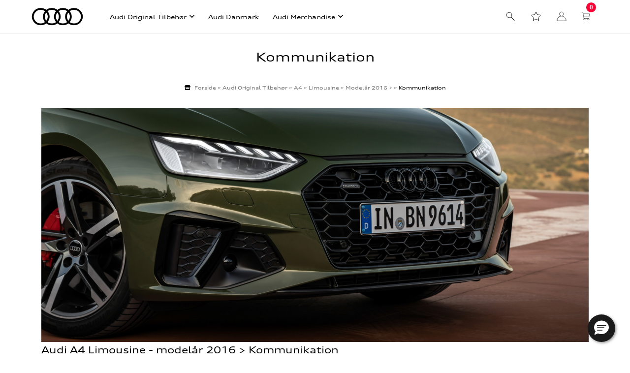

--- FILE ---
content_type: text/html; Charset=UTF-8
request_url: https://www.audimerchandise.dk/shop/kommunikation-235c1.html
body_size: 23376
content:
<!DOCTYPE html>
<html lang='da' class="webshop-html" xmlns:fb="http://ogp.me/ns/fb#">
<head>
<title>Kommunikation</title>
<link rel="alternate" hreflang="da" href="https://www.audimerchandise.dk/shop/kommunikation-235c1.html"/>
<link rel="icon" type="image/x-icon" href="/images/favicon.ico">
    <meta http-equiv="Content-Type" content="text/html;charset=UTF-8" />
    <meta name="generator" content="DanDomain Webshop" />
    <link rel="canonical" href="https://www.audimerchandise.dk/shop/kommunikation-235c1.html"/>
    <meta property="og:title" content="Kommunikation"/>
    <meta property="og:url" content="https://www.audimerchandise.dk/shop/kommunikation-235c1.html"/>
    <meta property="og:image" content="https://www.audimerchandise.dk/images/Kommunikation_545x200.jpg"/>
<meta name="google-site-verification" content="vOzi4GNtQDoSG-vgcWrzxyMjJtyoRtiAJFVeCefZaT4" />
<meta name="google-site-verification" content="7ODDnx1jdy-T3Notyr80tWomKBkjatK8BdYfoh2-_ew" />
<meta name="google-site-verification" content="3ixVXQPoUyWKNVfcIbgX1YyfFF6KLaBqR5daBuGggEQ" />
    <meta http-equiv="Page-Enter" content="blendTrans(Duration=0)">
    <meta http-equiv="Page-Exit" content="blendTrans(Duration=0)">
    <script type="text/javascript">
        var UsesOwnDoctype = true
        var LanguageID = '26';
        var ReloadBasket = '';
        var MaxBuyMsg = 'Antal må ikke være større end';
        var MinBuyMsg = 'Antal må ikke være mindre end';
        var SelectVarMsg = 'Vælg variant før køb';
        var ProductNumber = '';
        var ProductVariantMasterID = '';
        var Keyword = '';
        var SelectVarTxt = 'Vælg variant';
        var ShowBasketUrl = '/shop/showbasket.html';
        var CurrencyReturnUrl = '/shop/kommunikation-235c1.html';
        var ReqVariantSelect = 'true';
        var EnablePicProtect = false;
        var PicprotectMsg = '2017. AUDI AG. Alle rettigheder forbeholdes';
        var AddedToBasketMessageTriggered = false;
        var CookiePolicy = {"cookiesRequireConsent":false,"allowTrackingCookies":true,"allowStatisticsCookies":true,"allowFunctionalCookies":true};
        setInterval(function(){SilentAjaxGetRequest(location.href);},900000);
    </script>
    <script type="text/javascript" src="/shop/frontend/public/js/webshop.all.min.js?v=8.117.5220"></script>
    <link rel="alternate" type="application/rss+xml" href="https://www.audimerchandise.dk/shop/kommunikation-235c1.rss">

<script>
  var digitaldelivery = {
    'active' : true,
    'deliveryid' : 58,
    'products' : ['11120006','11120004','11120005','11120007','11120008'],
    'customproducts' : ['11120006','11120007','11120008'], 
    'refundproducts' : ['11120005']
  }

  var alertbar = {
    'period':['01-12-2025', '28-12-2025'],
    'content':'For garanteret levering inden jul bestil senest den 15 december kl. 15:00. Julegaver kan byttes frem til den 15. januar 2026. Vores kundeservice er ikke at træffe fra den 23/12 - 28/12'
  }
</script>

<!--<script id="CookieConsent" src="https://policy.app.cookieinformation.com/uc.js" data-culture="DA" type="text/javascript"></script>-->

<script>
 
window.dataLayer = window.dataLayer || [];
function gtag(){ dataLayer.push(arguments); }
 
gtag('consent', 'default', {
'ad_storage': 'denied',
'ad_user_data': 'denied',
'ad_personalization': 'denied',
'analytics_storage': 'denied',
'functionality_storage': 'denied',
'personalization_storage': 'denied',
'security_storage': 'granted',
'wait_for_update': 2000
 
});
 
gtag('set', 'ads_data_redaction', true);
 
dataLayer.push({
  'consentmode': 'v2'
});
 
</script>
               
<script id="CookieConsent" src=https://policy.app.cookieinformation.com/uc.js data-culture="DA" type="text/javascript" data-gcm-version="2.0"></script>


<!-- Google Tag Manager -->
<script>(function(w,d,s,l,i){w[l]=w[l]||[];w[l].push({'gtm.start':
new Date().getTime(),event:'gtm.js'});var f=d.getElementsByTagName(s)[0],
j=d.createElement(s),dl=l!='dataLayer'?'&l='+l:'';j.async=true;j.src=
'https://www.googletagmanager.com/gtm.js?id='+i+dl;f.parentNode.insertBefore(j,f);
})(window,document,'script','dataLayer','GTM-K5PQ46F');</script>
<!-- End Google Tag Manager -->

<script src="https://skodashop.dk/images/skins/August/javascripts/ga4-ecommerce.js" type="text/javascript" defer></script>



<meta http-equiv="X-UA-Compatible" content="IE=edge">
<meta name="viewport" content="initial-scale=1.0, maximum-scale=5.0, user-scalable=yes">
<link href="/images/skins/Bewise/css/main.css?v=4" rel="stylesheet" type="text/css">
<link href="/images/skins/Bewise/css/popup.css" rel="stylesheet" type="text/css">
<link href="/images/skins/Bewise/css/faq.css?v=155" rel="stylesheet" type="text/css">
<link href="/images/skins/Bewise/css/favorites.css" rel="stylesheet" type="text/css">

<style>
  #customer-data fieldset > label[for="res5"] {position: absolute; left: -10000px;}
</style>
<script type="text/javascript">
    var clerkConfig = {
        search: {
            template: 'search-page'
        },
        livesearch: {
            template: 'live-search',
            include_categories: true,
            categories_title: 'Kategorier',
            products_title: 'Produkter'
        },
        powerstep: {
            enabled: false,
            type: 'popup',
            image: '1',
            price: '',
            template: 'power-step-others-also-bought',
            added_to_basket_text: '{produktnavn} lagt i kurven!',
            continue_shopping_text: 'Shop videre',
            continue_to_checkout_text: 'Gå til indkøbskurven'
        },
		facets: {
            attributes: '[{&quot;attribute&quot;:&quot;price&quot;,&quot;title&quot;:&quot;Pris&quot;,&quot;position&quot;:&quot;1&quot;,&quot;checked&quot;:true},{&quot;attribute&quot;:&quot;categories&quot;,&quot;title&quot;:&quot;Kategori&quot;,&quot;position&quot;:&quot;2&quot;,&quot;checked&quot;:true}]',
			enabled: 1,
			target: '.wrapper article',
            design: '197165'
		},
        collect_baskets: {
            enabled: true
        }
    };
</script>
<style type="text/css">
    .clerk_powerstep_header {
        text-align: center;
    }
    .clerk_powerstep_header h2:before {
        content: '';
        display: inline-block;
        width: 28px;
        height: 28px;
        background-image: url([data-uri]);
        background-size: 28px;
        vertical-align: top;
        margin-right: 5px;
    }
    .clerk_powerstep_image {
        text-align: center;
    }
    .clerk_powerstep_image img {
        max-width: 250px;
    }
    .clerk_powerstep_clear {
        overflow: hidden;
    }
    .clerk_powerstep_button {
        border: 0;
        cursor: pointer;
        text-align: center;
        display: inline-block;
        padding: 12px 16px;
        font-size: 14px;
        background-color: #29b229;
        border-color: #128F06;
        color: #ffffff;
        transition: background-color 300ms ease-out;
    }
    .clerk_powerstep_button:hover {
        background-color: #128F06;
    }
    .clerk_powerstep_close {
        background-color: #868e96;
        border-color: #868e96;
    }
    .clerk_powerstep_close:hover {
        background-color: #727b84;
    }
    .clerk_powerstep_continue {
        float: right;
    }
    .clerk_powerstep_templates {
        margin-top: 20px;
    }
</style>
</head>


<body class="webshop-productlist webshop-body">
<style>
    div.leasingfocus {
        background-color: #000;
    }
</style>
<div class="wrapper">
  <header>
    <div>
      <div class="header-left"><a class="shoplogo" href="/shop/frontpage.html"><img border="0" width="105" height="36" alt="Audi" class="WebShopSkinLogo" src="/images/skins/Bewise/images/logo-audi.svg"></a></div>
      <div class="header-center"><!--categories disk cache generated--><div id="ProductmenuContainer_DIV" class="ProductmenuContainer_DIV"><span class="Heading_Productmenu Heading_ProductMenu">Produkter</span><style type="text/css">.ProductMenu_MenuItemBold{font-weight:bold;}</style><ul id="ProductMenu_List"><li class="RootCategory_Productmenu has-dropdown"><a href="/shop/audi-original-tilbehoer-75s1.html" class="CategoryLink0_Productmenu Deactiv_Productmenu Deactiv_ProductMenu" title="Audi Original Tilbehør"><span class="ProductMenu_MenuItemBold">Audi Original Tilbehør</span></a><ul class="dropdown"><li class="SubCategory1_Productmenu has-dropdown"><a href="/shop/a1-84s1.html" class="CategoryLink1_Productmenu Deactiv_Productmenu Deactiv_ProductMenu" title="A1"><span class="ProductMenu_MenuItemBold">A1</span></a><ul class="dropdown"><li class="SubCategory2_Productmenu has-dropdown"><a href="/shop/3-doers-167s1.html" class="CategoryLink2_Productmenu Deactiv_Productmenu Deactiv_ProductMenu" title="3-dørs"><span class="ProductMenu_MenuItemBold">3-dørs</span></a><ul class="dropdown"><li class="SubCategory3_Productmenu has-dropdown"><a href="/shop/modelaar-2011-%3e-169s1.html" class="CategoryLink3_Productmenu Deactiv_Productmenu Deactiv_ProductMenu" title="Modelår 2011 > 2018"><span class="ProductMenu_MenuItemBold">Modelår 2011 > 2018</span></a><ul class="dropdown"><li class="SubCategory4_Productmenu"><a href="/shop/faelge-og-komplethjul-549c1.html" class="CategoryLink4_Productmenu Deactiv_Productmenu Deactiv_ProductMenu" title="Fælge og komplethjul">Fælge og komplethjul</a></li><li class="SubCategory4_Productmenu"><a href="/shop/sport-og-design-172c1.html" class="CategoryLink4_Productmenu Deactiv_Productmenu Deactiv_ProductMenu" title="Sport og design">Sport og design</a></li><li class="SubCategory4_Productmenu"><a href="/shop/transport-171c1.html" class="CategoryLink4_Productmenu Deactiv_Productmenu Deactiv_ProductMenu" title="Transport">Transport</a></li><li class="SubCategory4_Productmenu"><a href="/shop/kommunikation-228c1.html" class="CategoryLink4_Productmenu Deactiv_Productmenu Deactiv_ProductMenu" title="Kommunikation">Kommunikation</a></li><li class="SubCategory4_Productmenu"><a href="/shop/familie-215c1.html" class="CategoryLink4_Productmenu Deactiv_Productmenu Deactiv_ProductMenu" title="Familie">Familie</a></li><li class="SubCategory4_Productmenu"><a href="/shop/komfort-og-beskyttelse-170c1.html" class="CategoryLink4_Productmenu Deactiv_Productmenu Deactiv_ProductMenu" title="Komfort og beskyttelse">Komfort og beskyttelse</a></li></ul></li></ul></li><li class="SubCategory2_Productmenu has-dropdown"><a href="/shop/sportback-179s1.html" class="CategoryLink2_Productmenu Deactiv_Productmenu Deactiv_ProductMenu" title="Sportback"><span class="ProductMenu_MenuItemBold">Sportback</span></a><ul class="dropdown"><li class="SubCategory3_Productmenu has-dropdown"><a href="/shop/modelaar-2019-%3e-603s1.html" class="CategoryLink3_Productmenu Deactiv_Productmenu Deactiv_ProductMenu" title="Modelår 2019 >"><span class="ProductMenu_MenuItemBold">Modelår 2019 ></span></a><ul class="dropdown"><li class="SubCategory4_Productmenu has-dropdown"><a href="/shop/faelge-og-komplethjul-604s1.html" class="CategoryLink4_Productmenu Deactiv_Productmenu Deactiv_ProductMenu" title="Fælge og komplethjul"><span class="ProductMenu_MenuItemBold">Fælge og komplethjul</span></a><ul class="dropdown"></ul></li><li class="SubCategory4_Productmenu has-dropdown"><a href="/shop/sport-og-design-606s1.html" class="CategoryLink4_Productmenu Deactiv_Productmenu Deactiv_ProductMenu" title="Sport og design"><span class="ProductMenu_MenuItemBold">Sport og design</span></a><ul class="dropdown"></ul></li><li class="SubCategory4_Productmenu has-dropdown"><a href="/shop/transport-608s1.html" class="CategoryLink4_Productmenu Deactiv_Productmenu Deactiv_ProductMenu" title="Transport"><span class="ProductMenu_MenuItemBold">Transport</span></a><ul class="dropdown"></ul></li><li class="SubCategory4_Productmenu has-dropdown"><a href="/shop/kommunikation-610s1.html" class="CategoryLink4_Productmenu Deactiv_Productmenu Deactiv_ProductMenu" title="Kommunikation"><span class="ProductMenu_MenuItemBold">Kommunikation</span></a><ul class="dropdown"></ul></li><li class="SubCategory4_Productmenu has-dropdown"><a href="/shop/familie-612s1.html" class="CategoryLink4_Productmenu Deactiv_Productmenu Deactiv_ProductMenu" title="Familie"><span class="ProductMenu_MenuItemBold">Familie</span></a><ul class="dropdown"></ul></li><li class="SubCategory4_Productmenu has-dropdown"><a href="/shop/komfort-og-beskyttelse-614s1.html" class="CategoryLink4_Productmenu Deactiv_Productmenu Deactiv_ProductMenu" title="Komfort og beskyttelse"><span class="ProductMenu_MenuItemBold">Komfort og beskyttelse</span></a><ul class="dropdown"></ul></li></ul></li><li class="SubCategory3_Productmenu has-dropdown"><a href="/shop/modelaar-2012-%3e-180s1.html" class="CategoryLink3_Productmenu Deactiv_Productmenu Deactiv_ProductMenu" title="Modelår 2012 > 2018"><span class="ProductMenu_MenuItemBold">Modelår 2012 > 2018</span></a><ul class="dropdown"><li class="SubCategory4_Productmenu has-dropdown"><a href="/shop/faelge-og-komplethjul-551s1.html" class="CategoryLink4_Productmenu Deactiv_Productmenu Deactiv_ProductMenu" title="Fælge og komplethjul"><span class="ProductMenu_MenuItemBold">Fælge og komplethjul</span></a><ul class="dropdown"></ul></li><li class="SubCategory4_Productmenu has-dropdown"><a href="/shop/sport-og-design-183s1.html" class="CategoryLink4_Productmenu Deactiv_Productmenu Deactiv_ProductMenu" title="Sport og design"><span class="ProductMenu_MenuItemBold">Sport og design</span></a><ul class="dropdown"></ul></li><li class="SubCategory4_Productmenu has-dropdown"><a href="/shop/transport-181s1.html" class="CategoryLink4_Productmenu Deactiv_Productmenu Deactiv_ProductMenu" title="Transport"><span class="ProductMenu_MenuItemBold">Transport</span></a><ul class="dropdown"></ul></li><li class="SubCategory4_Productmenu has-dropdown"><a href="/shop/kommunikation-229s1.html" class="CategoryLink4_Productmenu Deactiv_Productmenu Deactiv_ProductMenu" title="Kommunikation"><span class="ProductMenu_MenuItemBold">Kommunikation</span></a><ul class="dropdown"></ul></li><li class="SubCategory4_Productmenu has-dropdown"><a href="/shop/familie-216s1.html" class="CategoryLink4_Productmenu Deactiv_Productmenu Deactiv_ProductMenu" title="Familie"><span class="ProductMenu_MenuItemBold">Familie</span></a><ul class="dropdown"></ul></li><li class="SubCategory4_Productmenu has-dropdown"><a href="/shop/komfort-og-beskyttelse-182s1.html" class="CategoryLink4_Productmenu Deactiv_Productmenu Deactiv_ProductMenu" title="Komfort og beskyttelse"><span class="ProductMenu_MenuItemBold">Komfort og beskyttelse</span></a><ul class="dropdown"></ul></li></ul></li></ul></li></ul></li><li class="SubCategory1_Productmenu has-dropdown"><a href="/shop/a3-85s1.html" class="CategoryLink1_Productmenu Deactiv_Productmenu Deactiv_ProductMenu" title="A3"><span class="ProductMenu_MenuItemBold">A3</span></a><ul class="dropdown"><li class="SubCategory2_Productmenu has-dropdown"><a href="/shop/3-doers-185s1.html" class="CategoryLink2_Productmenu Deactiv_Productmenu Deactiv_ProductMenu" title="3-dørs"><span class="ProductMenu_MenuItemBold">3-dørs</span></a><ul class="dropdown"><li class="SubCategory3_Productmenu has-dropdown"><a href="/shop/modelaar-2013-%3e-186s1.html" class="CategoryLink3_Productmenu Deactiv_Productmenu Deactiv_ProductMenu" title="Modelår 2013 > 2020"><span class="ProductMenu_MenuItemBold">Modelår 2013 > 2020</span></a><ul class="dropdown"><li class="SubCategory4_Productmenu"><a href="/shop/faelge-og-komplethjul-553c1.html" class="CategoryLink4_Productmenu Deactiv_Productmenu Deactiv_ProductMenu" title="Fælge og komplethjul">Fælge og komplethjul</a></li><li class="SubCategory4_Productmenu"><a href="/shop/sport-og-design-188c1.html" class="CategoryLink4_Productmenu Deactiv_Productmenu Deactiv_ProductMenu" title="Sport og design">Sport og design</a></li><li class="SubCategory4_Productmenu"><a href="/shop/transport-190c1.html" class="CategoryLink4_Productmenu Deactiv_Productmenu Deactiv_ProductMenu" title="Transport">Transport</a></li><li class="SubCategory4_Productmenu"><a href="/shop/kommunikation-231c1.html" class="CategoryLink4_Productmenu Deactiv_Productmenu Deactiv_ProductMenu" title="Kommunikation">Kommunikation</a></li><li class="SubCategory4_Productmenu"><a href="/shop/familie-217c1.html" class="CategoryLink4_Productmenu Deactiv_Productmenu Deactiv_ProductMenu" title="Familie">Familie</a></li><li class="SubCategory4_Productmenu"><a href="/shop/komfort-og-beskyttelse-191c1.html" class="CategoryLink4_Productmenu Deactiv_Productmenu Deactiv_ProductMenu" title="Komfort og beskyttelse">Komfort og beskyttelse</a></li></ul></li><li class="SubCategory3_Productmenu has-dropdown"><a href="/shop/modelaar-2004-%3e-316s1.html" class="CategoryLink3_Productmenu Deactiv_Productmenu Deactiv_ProductMenu" title="Modelår 2004 > 2013"><span class="ProductMenu_MenuItemBold">Modelår 2004 > 2013</span></a><ul class="dropdown"><li class="SubCategory4_Productmenu has-dropdown"><a href="/shop/faelge-og-komplethjul-555s1.html" class="CategoryLink4_Productmenu Deactiv_Productmenu Deactiv_ProductMenu" title="Fælge og komplethjul"><span class="ProductMenu_MenuItemBold">Fælge og komplethjul</span></a><ul class="dropdown"></ul></li><li class="SubCategory4_Productmenu has-dropdown"><a href="/shop/sport-og-design-324s1.html" class="CategoryLink4_Productmenu Deactiv_Productmenu Deactiv_ProductMenu" title="Sport og design"><span class="ProductMenu_MenuItemBold">Sport og design</span></a><ul class="dropdown"></ul></li><li class="SubCategory4_Productmenu has-dropdown"><a href="/shop/transport-325s1.html" class="CategoryLink4_Productmenu Deactiv_Productmenu Deactiv_ProductMenu" title="Transport"><span class="ProductMenu_MenuItemBold">Transport</span></a><ul class="dropdown"></ul></li><li class="SubCategory4_Productmenu has-dropdown"><a href="/shop/kommunikation-326s1.html" class="CategoryLink4_Productmenu Deactiv_Productmenu Deactiv_ProductMenu" title="Kommunikation"><span class="ProductMenu_MenuItemBold">Kommunikation</span></a><ul class="dropdown"></ul></li><li class="SubCategory4_Productmenu has-dropdown"><a href="/shop/familie-329s1.html" class="CategoryLink4_Productmenu Deactiv_Productmenu Deactiv_ProductMenu" title="Familie"><span class="ProductMenu_MenuItemBold">Familie</span></a><ul class="dropdown"></ul></li><li class="SubCategory4_Productmenu has-dropdown"><a href="/shop/komfort-og-beskyttelse-330s1.html" class="CategoryLink4_Productmenu Deactiv_Productmenu Deactiv_ProductMenu" title="Komfort og beskyttelse"><span class="ProductMenu_MenuItemBold">Komfort og beskyttelse</span></a><ul class="dropdown"></ul></li></ul></li></ul></li><li class="SubCategory2_Productmenu has-dropdown"><a href="/shop/sportback-184s1.html" class="CategoryLink2_Productmenu Deactiv_Productmenu Deactiv_ProductMenu" title="Sportback"><span class="ProductMenu_MenuItemBold">Sportback</span></a><ul class="dropdown"><li class="SubCategory3_Productmenu has-dropdown"><a href="/shop/modelaar-2021-%3e-644s1.html" class="CategoryLink3_Productmenu Deactiv_Productmenu Deactiv_ProductMenu" title="Modelår 2021 >"><span class="ProductMenu_MenuItemBold">Modelår 2021 ></span></a><ul class="dropdown"><li class="SubCategory4_Productmenu has-dropdown"><a href="/shop/faelge-og-komplethjul-645s1.html" class="CategoryLink4_Productmenu Deactiv_Productmenu Deactiv_ProductMenu" title="Fælge og komplethjul"><span class="ProductMenu_MenuItemBold">Fælge og komplethjul</span></a><ul class="dropdown"></ul></li><li class="SubCategory4_Productmenu has-dropdown"><a href="/shop/sport-og-design-648s1.html" class="CategoryLink4_Productmenu Deactiv_Productmenu Deactiv_ProductMenu" title="Sport og design"><span class="ProductMenu_MenuItemBold">Sport og design</span></a><ul class="dropdown"></ul></li><li class="SubCategory4_Productmenu has-dropdown"><a href="/shop/transport-650s1.html" class="CategoryLink4_Productmenu Deactiv_Productmenu Deactiv_ProductMenu" title="Transport"><span class="ProductMenu_MenuItemBold">Transport</span></a><ul class="dropdown"></ul></li><li class="SubCategory4_Productmenu has-dropdown"><a href="/shop/kommunikation-652s1.html" class="CategoryLink4_Productmenu Deactiv_Productmenu Deactiv_ProductMenu" title="Kommunikation"><span class="ProductMenu_MenuItemBold">Kommunikation</span></a><ul class="dropdown"></ul></li><li class="SubCategory4_Productmenu has-dropdown"><a href="/shop/familie-654s1.html" class="CategoryLink4_Productmenu Deactiv_Productmenu Deactiv_ProductMenu" title="Familie"><span class="ProductMenu_MenuItemBold">Familie</span></a><ul class="dropdown"></ul></li><li class="SubCategory4_Productmenu has-dropdown"><a href="/shop/komfort-og-beskyttelse-656s1.html" class="CategoryLink4_Productmenu Deactiv_Productmenu Deactiv_ProductMenu" title="Komfort og beskyttelse"><span class="ProductMenu_MenuItemBold">Komfort og beskyttelse</span></a><ul class="dropdown"></ul></li></ul></li><li class="SubCategory3_Productmenu has-dropdown"><a href="/shop/modelaar-2013-%3e-187s1.html" class="CategoryLink3_Productmenu Deactiv_Productmenu Deactiv_ProductMenu" title="Modelår 2013 > 2020"><span class="ProductMenu_MenuItemBold">Modelår 2013 > 2020</span></a><ul class="dropdown"><li class="SubCategory4_Productmenu has-dropdown"><a href="/shop/faelge-og-komplethjul-557s1.html" class="CategoryLink4_Productmenu Deactiv_Productmenu Deactiv_ProductMenu" title="Fælge og komplethjul"><span class="ProductMenu_MenuItemBold">Fælge og komplethjul</span></a><ul class="dropdown"></ul></li><li class="SubCategory4_Productmenu has-dropdown"><a href="/shop/sport-og-design-194s1.html" class="CategoryLink4_Productmenu Deactiv_Productmenu Deactiv_ProductMenu" title="Sport og design"><span class="ProductMenu_MenuItemBold">Sport og design</span></a><ul class="dropdown"></ul></li><li class="SubCategory4_Productmenu has-dropdown"><a href="/shop/transport-193s1.html" class="CategoryLink4_Productmenu Deactiv_Productmenu Deactiv_ProductMenu" title="Transport"><span class="ProductMenu_MenuItemBold">Transport</span></a><ul class="dropdown"></ul></li><li class="SubCategory4_Productmenu has-dropdown"><a href="/shop/kommunikation-232s1.html" class="CategoryLink4_Productmenu Deactiv_Productmenu Deactiv_ProductMenu" title="Kommunikation"><span class="ProductMenu_MenuItemBold">Kommunikation</span></a><ul class="dropdown"></ul></li><li class="SubCategory4_Productmenu has-dropdown"><a href="/shop/familie-218s1.html" class="CategoryLink4_Productmenu Deactiv_Productmenu Deactiv_ProductMenu" title="Familie"><span class="ProductMenu_MenuItemBold">Familie</span></a><ul class="dropdown"></ul></li><li class="SubCategory4_Productmenu has-dropdown"><a href="/shop/komfort-og-beskyttelse-192s1.html" class="CategoryLink4_Productmenu Deactiv_Productmenu Deactiv_ProductMenu" title="Komfort og beskyttelse"><span class="ProductMenu_MenuItemBold">Komfort og beskyttelse</span></a><ul class="dropdown"></ul></li></ul></li><li class="SubCategory3_Productmenu has-dropdown"><a href="/shop/modelaar-2005-%3e-317s1.html" class="CategoryLink3_Productmenu Deactiv_Productmenu Deactiv_ProductMenu" title="Modelår 2005 > 2013"><span class="ProductMenu_MenuItemBold">Modelår 2005 > 2013</span></a><ul class="dropdown"><li class="SubCategory4_Productmenu has-dropdown"><a href="/shop/faelge-og-komplethjul-559s1.html" class="CategoryLink4_Productmenu Deactiv_Productmenu Deactiv_ProductMenu" title="Fælge og komplethjul"><span class="ProductMenu_MenuItemBold">Fælge og komplethjul</span></a><ul class="dropdown"></ul></li><li class="SubCategory4_Productmenu has-dropdown"><a href="/shop/sport-og-design-331s1.html" class="CategoryLink4_Productmenu Deactiv_Productmenu Deactiv_ProductMenu" title="Sport og design"><span class="ProductMenu_MenuItemBold">Sport og design</span></a><ul class="dropdown"></ul></li><li class="SubCategory4_Productmenu has-dropdown"><a href="/shop/transport-332s1.html" class="CategoryLink4_Productmenu Deactiv_Productmenu Deactiv_ProductMenu" title="Transport"><span class="ProductMenu_MenuItemBold">Transport</span></a><ul class="dropdown"></ul></li><li class="SubCategory4_Productmenu has-dropdown"><a href="/shop/kommunikation-333s1.html" class="CategoryLink4_Productmenu Deactiv_Productmenu Deactiv_ProductMenu" title="Kommunikation"><span class="ProductMenu_MenuItemBold">Kommunikation</span></a><ul class="dropdown"></ul></li><li class="SubCategory4_Productmenu has-dropdown"><a href="/shop/familie-334s1.html" class="CategoryLink4_Productmenu Deactiv_Productmenu Deactiv_ProductMenu" title="Familie"><span class="ProductMenu_MenuItemBold">Familie</span></a><ul class="dropdown"></ul></li><li class="SubCategory4_Productmenu has-dropdown"><a href="/shop/komfort-og-beskyttelse-335s1.html" class="CategoryLink4_Productmenu Deactiv_Productmenu Deactiv_ProductMenu" title="Komfort og beskyttelse"><span class="ProductMenu_MenuItemBold">Komfort og beskyttelse</span></a><ul class="dropdown"></ul></li></ul></li></ul></li><li class="SubCategory2_Productmenu has-dropdown"><a href="/shop/limousine-301s1.html" class="CategoryLink2_Productmenu Deactiv_Productmenu Deactiv_ProductMenu" title="Limousine"><span class="ProductMenu_MenuItemBold">Limousine</span></a><ul class="dropdown"><li class="SubCategory3_Productmenu has-dropdown"><a href="/shop/modelaar-2021-%3e-658s1.html" class="CategoryLink3_Productmenu Deactiv_Productmenu Deactiv_ProductMenu" title="Modelår 2021 >"><span class="ProductMenu_MenuItemBold">Modelår 2021 ></span></a><ul class="dropdown"><li class="SubCategory4_Productmenu has-dropdown"><a href="/shop/faelge-og-komplethjul-659s1.html" class="CategoryLink4_Productmenu Deactiv_Productmenu Deactiv_ProductMenu" title="Fælge og komplethjul"><span class="ProductMenu_MenuItemBold">Fælge og komplethjul</span></a><ul class="dropdown"></ul></li><li class="SubCategory4_Productmenu has-dropdown"><a href="/shop/sport-og-design-661s1.html" class="CategoryLink4_Productmenu Deactiv_Productmenu Deactiv_ProductMenu" title="Sport og design"><span class="ProductMenu_MenuItemBold">Sport og design</span></a><ul class="dropdown"></ul></li><li class="SubCategory4_Productmenu has-dropdown"><a href="/shop/transport-663s1.html" class="CategoryLink4_Productmenu Deactiv_Productmenu Deactiv_ProductMenu" title="Transport"><span class="ProductMenu_MenuItemBold">Transport</span></a><ul class="dropdown"></ul></li><li class="SubCategory4_Productmenu has-dropdown"><a href="/shop/kommunikation-665s1.html" class="CategoryLink4_Productmenu Deactiv_Productmenu Deactiv_ProductMenu" title="Kommunikation"><span class="ProductMenu_MenuItemBold">Kommunikation</span></a><ul class="dropdown"></ul></li><li class="SubCategory4_Productmenu has-dropdown"><a href="/shop/familie-667s1.html" class="CategoryLink4_Productmenu Deactiv_Productmenu Deactiv_ProductMenu" title="Familie"><span class="ProductMenu_MenuItemBold">Familie</span></a><ul class="dropdown"></ul></li><li class="SubCategory4_Productmenu has-dropdown"><a href="/shop/komfort-og-beskyttelse-669s1.html" class="CategoryLink4_Productmenu Deactiv_Productmenu Deactiv_ProductMenu" title="Komfort og beskyttelse"><span class="ProductMenu_MenuItemBold">Komfort og beskyttelse</span></a><ul class="dropdown"></ul></li></ul></li><li class="SubCategory3_Productmenu has-dropdown"><a href="/shop/modelaar-2014-%3e-302s1.html" class="CategoryLink3_Productmenu Deactiv_Productmenu Deactiv_ProductMenu" title="Modelår 2014 > 2020"><span class="ProductMenu_MenuItemBold">Modelår 2014 > 2020</span></a><ul class="dropdown"><li class="SubCategory4_Productmenu has-dropdown"><a href="/shop/faelge-og-komplethjul-561s1.html" class="CategoryLink4_Productmenu Deactiv_Productmenu Deactiv_ProductMenu" title="Fælge og komplethjul"><span class="ProductMenu_MenuItemBold">Fælge og komplethjul</span></a><ul class="dropdown"></ul></li><li class="SubCategory4_Productmenu has-dropdown"><a href="/shop/sport-og-design-303s1.html" class="CategoryLink4_Productmenu Deactiv_Productmenu Deactiv_ProductMenu" title="Sport og design"><span class="ProductMenu_MenuItemBold">Sport og design</span></a><ul class="dropdown"></ul></li><li class="SubCategory4_Productmenu has-dropdown"><a href="/shop/transport-304s1.html" class="CategoryLink4_Productmenu Deactiv_Productmenu Deactiv_ProductMenu" title="Transport"><span class="ProductMenu_MenuItemBold">Transport</span></a><ul class="dropdown"></ul></li><li class="SubCategory4_Productmenu has-dropdown"><a href="/shop/kommunikation-305s1.html" class="CategoryLink4_Productmenu Deactiv_Productmenu Deactiv_ProductMenu" title="Kommunikation"><span class="ProductMenu_MenuItemBold">Kommunikation</span></a><ul class="dropdown"></ul></li><li class="SubCategory4_Productmenu has-dropdown"><a href="/shop/familie-306s1.html" class="CategoryLink4_Productmenu Deactiv_Productmenu Deactiv_ProductMenu" title="Familie"><span class="ProductMenu_MenuItemBold">Familie</span></a><ul class="dropdown"></ul></li><li class="SubCategory4_Productmenu has-dropdown"><a href="/shop/komfort-og-beskyttelse-307s1.html" class="CategoryLink4_Productmenu Deactiv_Productmenu Deactiv_ProductMenu" title="Komfort og beskyttelse"><span class="ProductMenu_MenuItemBold">Komfort og beskyttelse</span></a><ul class="dropdown"></ul></li></ul></li></ul></li></ul></li><li class="SubCategory1_Productmenu has-dropdown"><a href="/shop/a4-86s1.html" class="CategoryLink1_Productmenu Deactiv_Productmenu Deactiv_ProductMenu" title="A4"><span class="ProductMenu_MenuItemBold">A4</span></a><ul class="dropdown"><li class="SubCategory2_Productmenu has-dropdown"><a href="/shop/limousine-195s1.html" class="CategoryLink2_Productmenu Deactiv_Productmenu Deactiv_ProductMenu" title="Limousine"><span class="ProductMenu_MenuItemBold">Limousine</span></a><ul class="dropdown"><li class="SubCategory3_Productmenu has-dropdown"><a href="/shop/modelaar-2016-%3e-198s1.html" class="CategoryLink3_Productmenu Deactiv_Productmenu Deactiv_ProductMenu" title="Modelår 2016 >"><span class="ProductMenu_MenuItemBold">Modelår 2016 ></span></a><ul class="dropdown"><li class="SubCategory4_Productmenu"><a href="/shop/faelge-og-komplethjul-547c1.html" class="CategoryLink4_Productmenu Deactiv_Productmenu Deactiv_ProductMenu" title="Fælge og komplethjul">Fælge og komplethjul</a></li><li class="SubCategory4_Productmenu"><a href="/shop/sport-og-design-204c1.html" class="CategoryLink4_Productmenu Deactiv_Productmenu Deactiv_ProductMenu" title="Sport og design">Sport og design</a></li><li class="SubCategory4_Productmenu"><a href="/shop/transport-203c1.html" class="CategoryLink4_Productmenu Deactiv_Productmenu Deactiv_ProductMenu" title="Transport">Transport</a></li><li class="SubCategory4_Productmenu active"><a name="ActiveCategory_A" ID="ActiveCategory_A"></a><a href="/shop/kommunikation-235c1.html" class="CategoryLink4_Productmenu Activ_Productmenu Activ_ProductMenu" title="Kommunikation">Kommunikation</a></li><li class="SubCategory4_Productmenu"><a href="/shop/familie-220c1.html" class="CategoryLink4_Productmenu Deactiv_Productmenu Deactiv_ProductMenu" title="Familie">Familie</a></li><li class="SubCategory4_Productmenu"><a href="/shop/komfort-og-beskyttelse-202c1.html" class="CategoryLink4_Productmenu Deactiv_Productmenu Deactiv_ProductMenu" title="Komfort og beskyttelse">Komfort og beskyttelse</a></li></ul></li><li class="SubCategory3_Productmenu has-dropdown"><a href="/shop/modelaar-2008-%3e-318s1.html" class="CategoryLink3_Productmenu Deactiv_Productmenu Deactiv_ProductMenu" title="Modelår 2008 > 2015"><span class="ProductMenu_MenuItemBold">Modelår 2008 > 2015</span></a><ul class="dropdown"><li class="SubCategory4_Productmenu has-dropdown"><a href="/shop/faelge-og-komplethjul-563s1.html" class="CategoryLink4_Productmenu Deactiv_Productmenu Deactiv_ProductMenu" title="Fælge og komplethjul"><span class="ProductMenu_MenuItemBold">Fælge og komplethjul</span></a><ul class="dropdown"></ul></li><li class="SubCategory4_Productmenu has-dropdown"><a href="/shop/sport-og-design-336s1.html" class="CategoryLink4_Productmenu Deactiv_Productmenu Deactiv_ProductMenu" title="Sport og design"><span class="ProductMenu_MenuItemBold">Sport og design</span></a><ul class="dropdown"></ul></li><li class="SubCategory4_Productmenu has-dropdown"><a href="/shop/transport-337s1.html" class="CategoryLink4_Productmenu Deactiv_Productmenu Deactiv_ProductMenu" title="Transport"><span class="ProductMenu_MenuItemBold">Transport</span></a><ul class="dropdown"></ul></li><li class="SubCategory4_Productmenu has-dropdown"><a href="/shop/kommunikation-338s1.html" class="CategoryLink4_Productmenu Deactiv_Productmenu Deactiv_ProductMenu" title="Kommunikation"><span class="ProductMenu_MenuItemBold">Kommunikation</span></a><ul class="dropdown"></ul></li><li class="SubCategory4_Productmenu has-dropdown"><a href="/shop/familie-339s1.html" class="CategoryLink4_Productmenu Deactiv_Productmenu Deactiv_ProductMenu" title="Familie"><span class="ProductMenu_MenuItemBold">Familie</span></a><ul class="dropdown"><li class="SubCategory5_Productmenu"><a href="/shop/-440c1.html" class="CategoryLink5_Productmenu Deactiv_Productmenu Deactiv_ProductMenu" title=""></a></li></ul></li><li class="SubCategory4_Productmenu has-dropdown"><a href="/shop/komfort-og-beskyttelse-340s1.html" class="CategoryLink4_Productmenu Deactiv_Productmenu Deactiv_ProductMenu" title="Komfort og beskyttelse"><span class="ProductMenu_MenuItemBold">Komfort og beskyttelse</span></a><ul class="dropdown"></ul></li></ul></li></ul></li><li class="SubCategory2_Productmenu has-dropdown"><a href="/shop/avant-196s1.html" class="CategoryLink2_Productmenu Deactiv_Productmenu Deactiv_ProductMenu" title="Avant"><span class="ProductMenu_MenuItemBold">Avant</span></a><ul class="dropdown"><li class="SubCategory3_Productmenu has-dropdown"><a href="/shop/modelaar-2016-%3e-197s1.html" class="CategoryLink3_Productmenu Deactiv_Productmenu Deactiv_ProductMenu" title="Modelår 2016 >"><span class="ProductMenu_MenuItemBold">Modelår 2016 ></span></a><ul class="dropdown"><li class="SubCategory4_Productmenu has-dropdown"><a href="/shop/faelge-og-komplethjul-565s1.html" class="CategoryLink4_Productmenu Deactiv_Productmenu Deactiv_ProductMenu" title="Fælge og komplethjul"><span class="ProductMenu_MenuItemBold">Fælge og komplethjul</span></a><ul class="dropdown"></ul></li><li class="SubCategory4_Productmenu has-dropdown"><a href="/shop/sport-og-design-201s1.html" class="CategoryLink4_Productmenu Deactiv_Productmenu Deactiv_ProductMenu" title="Sport og design"><span class="ProductMenu_MenuItemBold">Sport og design</span></a><ul class="dropdown"></ul></li><li class="SubCategory4_Productmenu has-dropdown"><a href="/shop/transport-200s1.html" class="CategoryLink4_Productmenu Deactiv_Productmenu Deactiv_ProductMenu" title="Transport"><span class="ProductMenu_MenuItemBold">Transport</span></a><ul class="dropdown"></ul></li><li class="SubCategory4_Productmenu has-dropdown"><a href="/shop/kommunikation-234s1.html" class="CategoryLink4_Productmenu Deactiv_Productmenu Deactiv_ProductMenu" title="Kommunikation"><span class="ProductMenu_MenuItemBold">Kommunikation</span></a><ul class="dropdown"></ul></li><li class="SubCategory4_Productmenu has-dropdown"><a href="/shop/familie-219s1.html" class="CategoryLink4_Productmenu Deactiv_Productmenu Deactiv_ProductMenu" title="Familie"><span class="ProductMenu_MenuItemBold">Familie</span></a><ul class="dropdown"></ul></li><li class="SubCategory4_Productmenu has-dropdown"><a href="/shop/komfort-og-beskyttelse-199s1.html" class="CategoryLink4_Productmenu Deactiv_Productmenu Deactiv_ProductMenu" title="Komfort og beskyttelse"><span class="ProductMenu_MenuItemBold">Komfort og beskyttelse</span></a><ul class="dropdown"></ul></li></ul></li><li class="SubCategory3_Productmenu has-dropdown"><a href="/shop/modelaar-2009-%3e-319s1.html" class="CategoryLink3_Productmenu Deactiv_Productmenu Deactiv_ProductMenu" title="Modelår 2009 > 2015"><span class="ProductMenu_MenuItemBold">Modelår 2009 > 2015</span></a><ul class="dropdown"><li class="SubCategory4_Productmenu has-dropdown"><a href="/shop/faelge-og-komplethjul-567s1.html" class="CategoryLink4_Productmenu Deactiv_Productmenu Deactiv_ProductMenu" title="Fælge og komplethjul"><span class="ProductMenu_MenuItemBold">Fælge og komplethjul</span></a><ul class="dropdown"></ul></li><li class="SubCategory4_Productmenu has-dropdown"><a href="/shop/sport-og-design-341s1.html" class="CategoryLink4_Productmenu Deactiv_Productmenu Deactiv_ProductMenu" title="Sport og design"><span class="ProductMenu_MenuItemBold">Sport og design</span></a><ul class="dropdown"></ul></li><li class="SubCategory4_Productmenu has-dropdown"><a href="/shop/transport-342s1.html" class="CategoryLink4_Productmenu Deactiv_Productmenu Deactiv_ProductMenu" title="Transport"><span class="ProductMenu_MenuItemBold">Transport</span></a><ul class="dropdown"></ul></li><li class="SubCategory4_Productmenu has-dropdown"><a href="/shop/kommunikation-343s1.html" class="CategoryLink4_Productmenu Deactiv_Productmenu Deactiv_ProductMenu" title="Kommunikation"><span class="ProductMenu_MenuItemBold">Kommunikation</span></a><ul class="dropdown"></ul></li><li class="SubCategory4_Productmenu has-dropdown"><a href="/shop/familie-344s1.html" class="CategoryLink4_Productmenu Deactiv_Productmenu Deactiv_ProductMenu" title="Familie"><span class="ProductMenu_MenuItemBold">Familie</span></a><ul class="dropdown"></ul></li><li class="SubCategory4_Productmenu has-dropdown"><a href="/shop/komfort-og-beskyttelse-345s1.html" class="CategoryLink4_Productmenu Deactiv_Productmenu Deactiv_ProductMenu" title="Komfort og beskyttelse"><span class="ProductMenu_MenuItemBold">Komfort og beskyttelse</span></a><ul class="dropdown"></ul></li></ul></li></ul></li></ul></li><li class="SubCategory1_Productmenu has-dropdown"><a href="/shop/a5-87s1.html" class="CategoryLink1_Productmenu Deactiv_Productmenu Deactiv_ProductMenu" title="A5"><span class="ProductMenu_MenuItemBold">A5</span></a><ul class="dropdown"><li class="SubCategory2_Productmenu"><a href="/shop/a5-modelaar-2025-%3e-977c1.html" class="CategoryLink2_Productmenu Deactiv_Productmenu Deactiv_ProductMenu" title="A5 Modelår 2025->">A5 Modelår 2025-></a></li><li class="SubCategory2_Productmenu has-dropdown"><a href="/shop/modelaar-2017-%3e-128s1.html" class="CategoryLink2_Productmenu Deactiv_Productmenu Deactiv_ProductMenu" title="Modelår 2017 >"><span class="ProductMenu_MenuItemBold">Modelår 2017 ></span></a><ul class="dropdown"><li class="SubCategory3_Productmenu"><a href="/shop/faelge-og-komplethjul-569c1.html" class="CategoryLink3_Productmenu Deactiv_Productmenu Deactiv_ProductMenu" title="Fælge og komplethjul">Fælge og komplethjul</a></li><li class="SubCategory3_Productmenu"><a href="/shop/sport-og-design-130c1.html" class="CategoryLink3_Productmenu Deactiv_Productmenu Deactiv_ProductMenu" title="Sport og design">Sport og design</a></li><li class="SubCategory3_Productmenu"><a href="/shop/transport-131c1.html" class="CategoryLink3_Productmenu Deactiv_Productmenu Deactiv_ProductMenu" title="Transport">Transport</a></li><li class="SubCategory3_Productmenu"><a href="/shop/kommunikation-158c1.html" class="CategoryLink3_Productmenu Deactiv_Productmenu Deactiv_ProductMenu" title="Kommunikation">Kommunikation</a></li><li class="SubCategory3_Productmenu"><a href="/shop/familie-221c1.html" class="CategoryLink3_Productmenu Deactiv_Productmenu Deactiv_ProductMenu" title="Familie">Familie</a></li><li class="SubCategory3_Productmenu"><a href="/shop/komfort-og-beskyttelse-129c1.html" class="CategoryLink3_Productmenu Deactiv_Productmenu Deactiv_ProductMenu" title="Komfort og beskyttelse">Komfort og beskyttelse</a></li></ul></li><li class="SubCategory2_Productmenu has-dropdown"><a href="/shop/modelaar-2008-%3e-320s1.html" class="CategoryLink2_Productmenu Deactiv_Productmenu Deactiv_ProductMenu" title="Modelår 2008 > 2016"><span class="ProductMenu_MenuItemBold">Modelår 2008 > 2016</span></a><ul class="dropdown"><li class="SubCategory3_Productmenu has-dropdown"><a href="/shop/faelge-og-komplethjul-571s1.html" class="CategoryLink3_Productmenu Deactiv_Productmenu Deactiv_ProductMenu" title="Fælge og komplethjul"><span class="ProductMenu_MenuItemBold">Fælge og komplethjul</span></a><ul class="dropdown"></ul></li><li class="SubCategory3_Productmenu has-dropdown"><a href="/shop/sport-og-design-346s1.html" class="CategoryLink3_Productmenu Deactiv_Productmenu Deactiv_ProductMenu" title="Sport og design"><span class="ProductMenu_MenuItemBold">Sport og design</span></a><ul class="dropdown"></ul></li><li class="SubCategory3_Productmenu has-dropdown"><a href="/shop/transport-347s1.html" class="CategoryLink3_Productmenu Deactiv_Productmenu Deactiv_ProductMenu" title="Transport"><span class="ProductMenu_MenuItemBold">Transport</span></a><ul class="dropdown"></ul></li><li class="SubCategory3_Productmenu has-dropdown"><a href="/shop/kommunikation-348s1.html" class="CategoryLink3_Productmenu Deactiv_Productmenu Deactiv_ProductMenu" title="Kommunikation"><span class="ProductMenu_MenuItemBold">Kommunikation</span></a><ul class="dropdown"></ul></li><li class="SubCategory3_Productmenu has-dropdown"><a href="/shop/familie-349s1.html" class="CategoryLink3_Productmenu Deactiv_Productmenu Deactiv_ProductMenu" title="Familie"><span class="ProductMenu_MenuItemBold">Familie</span></a><ul class="dropdown"></ul></li><li class="SubCategory3_Productmenu has-dropdown"><a href="/shop/komfort-og-beskyttelse-350s1.html" class="CategoryLink3_Productmenu Deactiv_Productmenu Deactiv_ProductMenu" title="Komfort og beskyttelse"><span class="ProductMenu_MenuItemBold">Komfort og beskyttelse</span></a><ul class="dropdown"></ul></li></ul></li></ul></li><li class="SubCategory1_Productmenu has-dropdown"><a href="/shop/a6-88s1.html" class="CategoryLink1_Productmenu Deactiv_Productmenu Deactiv_ProductMenu" title="A6"><span class="ProductMenu_MenuItemBold">A6</span></a><ul class="dropdown"><li class="SubCategory2_Productmenu has-dropdown"><a href="/shop/limousine-206s1.html" class="CategoryLink2_Productmenu Deactiv_Productmenu Deactiv_ProductMenu" title="Limousine"><span class="ProductMenu_MenuItemBold">Limousine</span></a><ul class="dropdown"><li class="SubCategory3_Productmenu has-dropdown"><a href="/shop/modelaar-2019%3e-244s1.html" class="CategoryLink3_Productmenu Deactiv_Productmenu Deactiv_ProductMenu" title="Modelår 2019>"><span class="ProductMenu_MenuItemBold">Modelår 2019></span></a><ul class="dropdown"><li class="SubCategory4_Productmenu"><a href="/shop/faelge-og-komplethjul-573c1.html" class="CategoryLink4_Productmenu Deactiv_Productmenu Deactiv_ProductMenu" title="Fælge og komplethjul">Fælge og komplethjul</a></li><li class="SubCategory4_Productmenu"><a href="/shop/sport-og-design-248c1.html" class="CategoryLink4_Productmenu Deactiv_Productmenu Deactiv_ProductMenu" title="Sport og design">Sport og design</a></li><li class="SubCategory4_Productmenu"><a href="/shop/transport-249c1.html" class="CategoryLink4_Productmenu Deactiv_Productmenu Deactiv_ProductMenu" title="Transport">Transport</a></li><li class="SubCategory4_Productmenu"><a href="/shop/kommunikation-247c1.html" class="CategoryLink4_Productmenu Deactiv_Productmenu Deactiv_ProductMenu" title="Kommunikation">Kommunikation</a></li><li class="SubCategory4_Productmenu"><a href="/shop/familie-245c1.html" class="CategoryLink4_Productmenu Deactiv_Productmenu Deactiv_ProductMenu" title="Familie">Familie</a></li><li class="SubCategory4_Productmenu"><a href="/shop/komfort-og-beskyttelse-246c1.html" class="CategoryLink4_Productmenu Deactiv_Productmenu Deactiv_ProductMenu" title="Komfort og beskyttelse">Komfort og beskyttelse</a></li></ul></li><li class="SubCategory3_Productmenu has-dropdown"><a href="/shop/modelaar-2011-%3e-208s1.html" class="CategoryLink3_Productmenu Deactiv_Productmenu Deactiv_ProductMenu" title="Modelår 2011 > 2018"><span class="ProductMenu_MenuItemBold">Modelår 2011 > 2018</span></a><ul class="dropdown"><li class="SubCategory4_Productmenu"><a href="/shop/faelge-og-komplethjul-575c1.html" class="CategoryLink4_Productmenu Deactiv_Productmenu Deactiv_ProductMenu" title="Fælge og komplethjul">Fælge og komplethjul</a></li><li class="SubCategory4_Productmenu"><a href="/shop/sport-og-design-212c1.html" class="CategoryLink4_Productmenu Deactiv_Productmenu Deactiv_ProductMenu" title="Sport og design">Sport og design</a></li><li class="SubCategory4_Productmenu"><a href="/shop/transport-214c1.html" class="CategoryLink4_Productmenu Deactiv_Productmenu Deactiv_ProductMenu" title="Transport">Transport</a></li><li class="SubCategory4_Productmenu"><a href="/shop/kommunikation-238c1.html" class="CategoryLink4_Productmenu Deactiv_Productmenu Deactiv_ProductMenu" title="Kommunikation">Kommunikation</a></li><li class="SubCategory4_Productmenu"><a href="/shop/familie-223c1.html" class="CategoryLink4_Productmenu Deactiv_Productmenu Deactiv_ProductMenu" title="Familie">Familie</a></li><li class="SubCategory4_Productmenu"><a href="/shop/komfort-og-beskyttelse-213c1.html" class="CategoryLink4_Productmenu Deactiv_Productmenu Deactiv_ProductMenu" title="Komfort og beskyttelse">Komfort og beskyttelse</a></li></ul></li><li class="SubCategory3_Productmenu has-dropdown"><a href="/shop/modelaar-2005-%3e-321s1.html" class="CategoryLink3_Productmenu Deactiv_Productmenu Deactiv_ProductMenu" title="Modelår 2005 > 2011"><span class="ProductMenu_MenuItemBold">Modelår 2005 > 2011</span></a><ul class="dropdown"><li class="SubCategory4_Productmenu"><a href="/shop/faelge-og-komplethjul-577c1.html" class="CategoryLink4_Productmenu Deactiv_Productmenu Deactiv_ProductMenu" title="Fælge og komplethjul">Fælge og komplethjul</a></li><li class="SubCategory4_Productmenu"><a href="/shop/sport-og-design-351c1.html" class="CategoryLink4_Productmenu Deactiv_Productmenu Deactiv_ProductMenu" title="Sport og design">Sport og design</a></li><li class="SubCategory4_Productmenu"><a href="/shop/transport-352c1.html" class="CategoryLink4_Productmenu Deactiv_Productmenu Deactiv_ProductMenu" title="Transport">Transport</a></li><li class="SubCategory4_Productmenu"><a href="/shop/kommunikation-353c1.html" class="CategoryLink4_Productmenu Deactiv_Productmenu Deactiv_ProductMenu" title="Kommunikation">Kommunikation</a></li><li class="SubCategory4_Productmenu"><a href="/shop/familie-354c1.html" class="CategoryLink4_Productmenu Deactiv_Productmenu Deactiv_ProductMenu" title="Familie">Familie</a></li><li class="SubCategory4_Productmenu"><a href="/shop/komfort-og-beskyttelse-355c1.html" class="CategoryLink4_Productmenu Deactiv_Productmenu Deactiv_ProductMenu" title="Komfort og beskyttelse">Komfort og beskyttelse</a></li></ul></li></ul></li><li class="SubCategory2_Productmenu has-dropdown"><a href="/shop/avant-205s1.html" class="CategoryLink2_Productmenu Deactiv_Productmenu Deactiv_ProductMenu" title="Avant"><span class="ProductMenu_MenuItemBold">Avant</span></a><ul class="dropdown"><li class="SubCategory3_Productmenu has-dropdown"><a href="/shop/modelaar-2019-%3e-243s1.html" class="CategoryLink3_Productmenu Deactiv_Productmenu Deactiv_ProductMenu" title="Modelår 2019 >"><span class="ProductMenu_MenuItemBold">Modelår 2019 ></span></a><ul class="dropdown"><li class="SubCategory4_Productmenu"><a href="/shop/faelge-og-komplethjul-579c1.html" class="CategoryLink4_Productmenu Deactiv_Productmenu Deactiv_ProductMenu" title="Fælge og komplethjul">Fælge og komplethjul</a></li><li class="SubCategory4_Productmenu"><a href="/shop/sport-og-design-253c1.html" class="CategoryLink4_Productmenu Deactiv_Productmenu Deactiv_ProductMenu" title="Sport og design">Sport og design</a></li><li class="SubCategory4_Productmenu"><a href="/shop/transport-254c1.html" class="CategoryLink4_Productmenu Deactiv_Productmenu Deactiv_ProductMenu" title="Transport">Transport</a></li><li class="SubCategory4_Productmenu"><a href="/shop/kommunikation-252c1.html" class="CategoryLink4_Productmenu Deactiv_Productmenu Deactiv_ProductMenu" title="Kommunikation">Kommunikation</a></li><li class="SubCategory4_Productmenu"><a href="/shop/familie-250c1.html" class="CategoryLink4_Productmenu Deactiv_Productmenu Deactiv_ProductMenu" title="Familie">Familie</a></li><li class="SubCategory4_Productmenu"><a href="/shop/komfort-og-beskyttelse-251c1.html" class="CategoryLink4_Productmenu Deactiv_Productmenu Deactiv_ProductMenu" title="Komfort og beskyttelse">Komfort og beskyttelse</a></li></ul></li><li class="SubCategory3_Productmenu has-dropdown"><a href="/shop/modelaar-2012-%3e-207s1.html" class="CategoryLink3_Productmenu Deactiv_Productmenu Deactiv_ProductMenu" title="Modelår 2012 > 2018"><span class="ProductMenu_MenuItemBold">Modelår 2012 > 2018</span></a><ul class="dropdown"><li class="SubCategory4_Productmenu"><a href="/shop/faelge-og-komplethjul-581c1.html" class="CategoryLink4_Productmenu Deactiv_Productmenu Deactiv_ProductMenu" title="Fælge og komplethjul">Fælge og komplethjul</a></li><li class="SubCategory4_Productmenu"><a href="/shop/sport-og-design-211c1.html" class="CategoryLink4_Productmenu Deactiv_Productmenu Deactiv_ProductMenu" title="Sport og design">Sport og design</a></li><li class="SubCategory4_Productmenu"><a href="/shop/transport-209c1.html" class="CategoryLink4_Productmenu Deactiv_Productmenu Deactiv_ProductMenu" title="Transport">Transport</a></li><li class="SubCategory4_Productmenu"><a href="/shop/kommunikation-237c1.html" class="CategoryLink4_Productmenu Deactiv_Productmenu Deactiv_ProductMenu" title="Kommunikation">Kommunikation</a></li><li class="SubCategory4_Productmenu"><a href="/shop/familie-222c1.html" class="CategoryLink4_Productmenu Deactiv_Productmenu Deactiv_ProductMenu" title="Familie">Familie</a></li><li class="SubCategory4_Productmenu"><a href="/shop/komfort-og-beskyttelse-210c1.html" class="CategoryLink4_Productmenu Deactiv_Productmenu Deactiv_ProductMenu" title="Komfort og beskyttelse">Komfort og beskyttelse</a></li></ul></li><li class="SubCategory3_Productmenu has-dropdown"><a href="/shop/modelaar-2006-%3e-322s1.html" class="CategoryLink3_Productmenu Deactiv_Productmenu Deactiv_ProductMenu" title="Modelår 2006 > 2011"><span class="ProductMenu_MenuItemBold">Modelår 2006 > 2011</span></a><ul class="dropdown"><li class="SubCategory4_Productmenu"><a href="/shop/faelge-og-komplethjul-583c1.html" class="CategoryLink4_Productmenu Deactiv_Productmenu Deactiv_ProductMenu" title="Fælge og komplethjul">Fælge og komplethjul</a></li><li class="SubCategory4_Productmenu"><a href="/shop/sport-og-design-356c1.html" class="CategoryLink4_Productmenu Deactiv_Productmenu Deactiv_ProductMenu" title="Sport og design">Sport og design</a></li><li class="SubCategory4_Productmenu"><a href="/shop/transport-357c1.html" class="CategoryLink4_Productmenu Deactiv_Productmenu Deactiv_ProductMenu" title="Transport">Transport</a></li><li class="SubCategory4_Productmenu"><a href="/shop/kommunikation-358c1.html" class="CategoryLink4_Productmenu Deactiv_Productmenu Deactiv_ProductMenu" title="Kommunikation">Kommunikation</a></li><li class="SubCategory4_Productmenu"><a href="/shop/familie-359c1.html" class="CategoryLink4_Productmenu Deactiv_Productmenu Deactiv_ProductMenu" title="Familie">Familie</a></li><li class="SubCategory4_Productmenu"><a href="/shop/komfort-og-beskyttelse-360c1.html" class="CategoryLink4_Productmenu Deactiv_Productmenu Deactiv_ProductMenu" title="Komfort og beskyttelse">Komfort og beskyttelse</a></li></ul></li></ul></li></ul></li><li class="SubCategory1_Productmenu has-dropdown"><a href="/shop/a6-e-tron-962s1.html" class="CategoryLink1_Productmenu Deactiv_Productmenu Deactiv_ProductMenu" title="A6 e-tron"><span class="ProductMenu_MenuItemBold">A6 e-tron</span></a><ul class="dropdown"><li class="SubCategory2_Productmenu has-dropdown"><a href="/shop/audi-a6-avant-963s1.html" class="CategoryLink2_Productmenu Deactiv_Productmenu Deactiv_ProductMenu" title="Audi A6 Avant e-tron"><span class="ProductMenu_MenuItemBold">Audi A6 Avant e-tron</span></a><ul class="dropdown"><li class="SubCategory3_Productmenu"><a href="/shop/familie-969c1.html" class="CategoryLink3_Productmenu Deactiv_Productmenu Deactiv_ProductMenu" title="Familie">Familie</a></li><li class="SubCategory3_Productmenu"><a href="/shop/faelge-og-komplethjul-965c1.html" class="CategoryLink3_Productmenu Deactiv_Productmenu Deactiv_ProductMenu" title="Fælge og komplethjul">Fælge og komplethjul</a></li><li class="SubCategory3_Productmenu"><a href="/shop/komfort-og-beskyttelse-966c1.html" class="CategoryLink3_Productmenu Deactiv_Productmenu Deactiv_ProductMenu" title="Komfort og beskyttelse">Komfort og beskyttelse</a></li><li class="SubCategory3_Productmenu"><a href="/shop/kommunikation-970c1.html" class="CategoryLink3_Productmenu Deactiv_Productmenu Deactiv_ProductMenu" title="Kommunikation">Kommunikation</a></li><li class="SubCategory3_Productmenu"><a href="/shop/sport-og-design-967c1.html" class="CategoryLink3_Productmenu Deactiv_Productmenu Deactiv_ProductMenu" title="Sport og design">Sport og design</a></li><li class="SubCategory3_Productmenu"><a href="/shop/transport-968c1.html" class="CategoryLink3_Productmenu Deactiv_Productmenu Deactiv_ProductMenu" title="Transport">Transport</a></li></ul></li><li class="SubCategory2_Productmenu has-dropdown"><a href="/shop/audi-a6-sportback-964s1.html" class="CategoryLink2_Productmenu Deactiv_Productmenu Deactiv_ProductMenu" title="Audi A6 Sportback e-tron "><span class="ProductMenu_MenuItemBold">Audi A6 Sportback e-tron </span></a><ul class="dropdown"><li class="SubCategory3_Productmenu"><a href="/shop/familie-971c1.html" class="CategoryLink3_Productmenu Deactiv_Productmenu Deactiv_ProductMenu" title="Familie">Familie</a></li><li class="SubCategory3_Productmenu"><a href="/shop/faelge-og-komplethjul-976c1.html" class="CategoryLink3_Productmenu Deactiv_Productmenu Deactiv_ProductMenu" title="Fælge og komplethjul">Fælge og komplethjul</a></li><li class="SubCategory3_Productmenu"><a href="/shop/komfort-og-beskyttelse-975c1.html" class="CategoryLink3_Productmenu Deactiv_Productmenu Deactiv_ProductMenu" title="Komfort og beskyttelse">Komfort og beskyttelse</a></li><li class="SubCategory3_Productmenu"><a href="/shop/kommunikation-973c1.html" class="CategoryLink3_Productmenu Deactiv_Productmenu Deactiv_ProductMenu" title="Kommunikation">Kommunikation</a></li><li class="SubCategory3_Productmenu"><a href="/shop/sport-og-design-974c1.html" class="CategoryLink3_Productmenu Deactiv_Productmenu Deactiv_ProductMenu" title="Sport og design">Sport og design</a></li><li class="SubCategory3_Productmenu"><a href="/shop/transport-972c1.html" class="CategoryLink3_Productmenu Deactiv_Productmenu Deactiv_ProductMenu" title="Transport">Transport</a></li></ul></li></ul></li><li class="SubCategory1_Productmenu has-dropdown"><a href="/shop/a7-533s1.html" class="CategoryLink1_Productmenu Deactiv_Productmenu Deactiv_ProductMenu" title="A7"><span class="ProductMenu_MenuItemBold">A7</span></a><ul class="dropdown"><li class="SubCategory2_Productmenu has-dropdown"><a href="/shop/modelaar-2019-%3e-534s1.html" class="CategoryLink2_Productmenu Deactiv_Productmenu Deactiv_ProductMenu" title="Modelår 2019 >"><span class="ProductMenu_MenuItemBold">Modelår 2019 ></span></a><ul class="dropdown"><li class="SubCategory3_Productmenu has-dropdown"><a href="/shop/faelge-og-komplethjul-585s1.html" class="CategoryLink3_Productmenu Deactiv_Productmenu Deactiv_ProductMenu" title="Fælge og komplethjul"><span class="ProductMenu_MenuItemBold">Fælge og komplethjul</span></a><ul class="dropdown"></ul></li><li class="SubCategory3_Productmenu has-dropdown"><a href="/shop/sport-og-design-535s1.html" class="CategoryLink3_Productmenu Deactiv_Productmenu Deactiv_ProductMenu" title="Sport og design"><span class="ProductMenu_MenuItemBold">Sport og design</span></a><ul class="dropdown"></ul></li><li class="SubCategory3_Productmenu has-dropdown"><a href="/shop/transport-537s1.html" class="CategoryLink3_Productmenu Deactiv_Productmenu Deactiv_ProductMenu" title="Transport"><span class="ProductMenu_MenuItemBold">Transport</span></a><ul class="dropdown"></ul></li><li class="SubCategory3_Productmenu has-dropdown"><a href="/shop/kommunikation-539s1.html" class="CategoryLink3_Productmenu Deactiv_Productmenu Deactiv_ProductMenu" title="Kommunikation"><span class="ProductMenu_MenuItemBold">Kommunikation</span></a><ul class="dropdown"></ul></li><li class="SubCategory3_Productmenu has-dropdown"><a href="/shop/familie-541s1.html" class="CategoryLink3_Productmenu Deactiv_Productmenu Deactiv_ProductMenu" title="Familie"><span class="ProductMenu_MenuItemBold">Familie</span></a><ul class="dropdown"></ul></li><li class="SubCategory3_Productmenu has-dropdown"><a href="/shop/komfort-og-beskyttelse-543s1.html" class="CategoryLink3_Productmenu Deactiv_Productmenu Deactiv_ProductMenu" title="Komfort og beskyttelse"><span class="ProductMenu_MenuItemBold">Komfort og beskyttelse</span></a><ul class="dropdown"></ul></li></ul></li></ul></li><li class="SubCategory1_Productmenu has-dropdown"><a href="/shop/a8-806s1.html" class="CategoryLink1_Productmenu Deactiv_Productmenu Deactiv_ProductMenu" title="A8"><span class="ProductMenu_MenuItemBold">A8</span></a><ul class="dropdown"><li class="SubCategory2_Productmenu"><a href="/shop/familie-811c1.html" class="CategoryLink2_Productmenu Deactiv_Productmenu Deactiv_ProductMenu" title="Familie">Familie</a></li><li class="SubCategory2_Productmenu"><a href="/shop/komfort-og-beskyttelse-812c1.html" class="CategoryLink2_Productmenu Deactiv_Productmenu Deactiv_ProductMenu" title="Komfort og beskyttelse">Komfort og beskyttelse</a></li><li class="SubCategory2_Productmenu"><a href="/shop/kommunikation-810c1.html" class="CategoryLink2_Productmenu Deactiv_Productmenu Deactiv_ProductMenu" title="Kommunikation">Kommunikation</a></li><li class="SubCategory2_Productmenu"><a href="/shop/transport-809c1.html" class="CategoryLink2_Productmenu Deactiv_Productmenu Deactiv_ProductMenu" title="Transport">Transport</a></li></ul></li><li class="SubCategory1_Productmenu has-dropdown"><a href="/shop/q2-89s1.html" class="CategoryLink1_Productmenu Deactiv_Productmenu Deactiv_ProductMenu" title="Q2"><span class="ProductMenu_MenuItemBold">Q2</span></a><ul class="dropdown"><li class="SubCategory2_Productmenu has-dropdown"><a href="/shop/modelaar-2017-%3e-139s1.html" class="CategoryLink2_Productmenu Deactiv_Productmenu Deactiv_ProductMenu" title="Modelår 2017 >"><span class="ProductMenu_MenuItemBold">Modelår 2017 ></span></a><ul class="dropdown"><li class="SubCategory3_Productmenu has-dropdown"><a href="/shop/faelge-og-komplethjul-587s1.html" class="CategoryLink3_Productmenu Deactiv_Productmenu Deactiv_ProductMenu" title="Fælge og komplethjul"><span class="ProductMenu_MenuItemBold">Fælge og komplethjul</span></a><ul class="dropdown"></ul></li><li class="SubCategory3_Productmenu has-dropdown"><a href="/shop/sport-og-design-140s1.html" class="CategoryLink3_Productmenu Deactiv_Productmenu Deactiv_ProductMenu" title="Sport og design"><span class="ProductMenu_MenuItemBold">Sport og design</span></a><ul class="dropdown"></ul></li><li class="SubCategory3_Productmenu has-dropdown"><a href="/shop/transport-141s1.html" class="CategoryLink3_Productmenu Deactiv_Productmenu Deactiv_ProductMenu" title="Transport"><span class="ProductMenu_MenuItemBold">Transport</span></a><ul class="dropdown"></ul></li><li class="SubCategory3_Productmenu has-dropdown"><a href="/shop/kommunikation-160s1.html" class="CategoryLink3_Productmenu Deactiv_Productmenu Deactiv_ProductMenu" title="Kommunikation"><span class="ProductMenu_MenuItemBold">Kommunikation</span></a><ul class="dropdown"></ul></li><li class="SubCategory3_Productmenu has-dropdown"><a href="/shop/familie-224s1.html" class="CategoryLink3_Productmenu Deactiv_Productmenu Deactiv_ProductMenu" title="Familie"><span class="ProductMenu_MenuItemBold">Familie</span></a><ul class="dropdown"></ul></li><li class="SubCategory3_Productmenu has-dropdown"><a href="/shop/komfort-og-beskyttelse-142s1.html" class="CategoryLink3_Productmenu Deactiv_Productmenu Deactiv_ProductMenu" title="Komfort og beskyttelse"><span class="ProductMenu_MenuItemBold">Komfort og beskyttelse</span></a><ul class="dropdown"></ul></li></ul></li></ul></li><li class="SubCategory1_Productmenu has-dropdown"><a href="/shop/q3-90s1.html" class="CategoryLink1_Productmenu Deactiv_Productmenu Deactiv_ProductMenu" title="Q3"><span class="ProductMenu_MenuItemBold">Q3</span></a><ul class="dropdown"><li class="SubCategory2_Productmenu has-dropdown"><a href="/shop/modelaar-2019-%3e-266s1.html" class="CategoryLink2_Productmenu Deactiv_Productmenu Deactiv_ProductMenu" title="Modelår 2019 >"><span class="ProductMenu_MenuItemBold">Modelår 2019 ></span></a><ul class="dropdown"><li class="SubCategory3_Productmenu has-dropdown"><a href="/shop/faelge-og-komplethjul-589s1.html" class="CategoryLink3_Productmenu Deactiv_Productmenu Deactiv_ProductMenu" title="Fælge og komplethjul"><span class="ProductMenu_MenuItemBold">Fælge og komplethjul</span></a><ul class="dropdown"></ul></li><li class="SubCategory3_Productmenu has-dropdown"><a href="/shop/sport-og-design-268s1.html" class="CategoryLink3_Productmenu Deactiv_Productmenu Deactiv_ProductMenu" title="Sport og design"><span class="ProductMenu_MenuItemBold">Sport og design</span></a><ul class="dropdown"></ul></li><li class="SubCategory3_Productmenu has-dropdown"><a href="/shop/transport-270s1.html" class="CategoryLink3_Productmenu Deactiv_Productmenu Deactiv_ProductMenu" title="Transport"><span class="ProductMenu_MenuItemBold">Transport</span></a><ul class="dropdown"></ul></li><li class="SubCategory3_Productmenu has-dropdown"><a href="/shop/kommunikation-271s1.html" class="CategoryLink3_Productmenu Deactiv_Productmenu Deactiv_ProductMenu" title="Kommunikation"><span class="ProductMenu_MenuItemBold">Kommunikation</span></a><ul class="dropdown"></ul></li><li class="SubCategory3_Productmenu has-dropdown"><a href="/shop/familie-267s1.html" class="CategoryLink3_Productmenu Deactiv_Productmenu Deactiv_ProductMenu" title="Familie"><span class="ProductMenu_MenuItemBold">Familie</span></a><ul class="dropdown"></ul></li><li class="SubCategory3_Productmenu has-dropdown"><a href="/shop/komfort-og-beskyttelse-269s1.html" class="CategoryLink3_Productmenu Deactiv_Productmenu Deactiv_ProductMenu" title="Komfort og beskyttelse"><span class="ProductMenu_MenuItemBold">Komfort og beskyttelse</span></a><ul class="dropdown"></ul></li></ul></li><li class="SubCategory2_Productmenu has-dropdown"><a href="/shop/modelaar-2012-%3e-143s1.html" class="CategoryLink2_Productmenu Deactiv_Productmenu Deactiv_ProductMenu" title="Modelår 2012 > 2018"><span class="ProductMenu_MenuItemBold">Modelår 2012 > 2018</span></a><ul class="dropdown"><li class="SubCategory3_Productmenu has-dropdown"><a href="/shop/faelge-og-komplethjul-591s1.html" class="CategoryLink3_Productmenu Deactiv_Productmenu Deactiv_ProductMenu" title="Fælge og komplethjul"><span class="ProductMenu_MenuItemBold">Fælge og komplethjul</span></a><ul class="dropdown"></ul></li><li class="SubCategory3_Productmenu has-dropdown"><a href="/shop/sport-og-design-144s1.html" class="CategoryLink3_Productmenu Deactiv_Productmenu Deactiv_ProductMenu" title="Sport og design"><span class="ProductMenu_MenuItemBold">Sport og design</span></a><ul class="dropdown"></ul></li><li class="SubCategory3_Productmenu has-dropdown"><a href="/shop/transport-145s1.html" class="CategoryLink3_Productmenu Deactiv_Productmenu Deactiv_ProductMenu" title="Transport"><span class="ProductMenu_MenuItemBold">Transport</span></a><ul class="dropdown"></ul></li><li class="SubCategory3_Productmenu has-dropdown"><a href="/shop/kommunikation-161s1.html" class="CategoryLink3_Productmenu Deactiv_Productmenu Deactiv_ProductMenu" title="Kommunikation"><span class="ProductMenu_MenuItemBold">Kommunikation</span></a><ul class="dropdown"></ul></li><li class="SubCategory3_Productmenu has-dropdown"><a href="/shop/familie-225s1.html" class="CategoryLink3_Productmenu Deactiv_Productmenu Deactiv_ProductMenu" title="Familie"><span class="ProductMenu_MenuItemBold">Familie</span></a><ul class="dropdown"></ul></li><li class="SubCategory3_Productmenu has-dropdown"><a href="/shop/komfort-og-beskyttelse-146s1.html" class="CategoryLink3_Productmenu Deactiv_Productmenu Deactiv_ProductMenu" title="Komfort og beskyttelse"><span class="ProductMenu_MenuItemBold">Komfort og beskyttelse</span></a><ul class="dropdown"></ul></li></ul></li></ul></li><li class="SubCategory1_Productmenu has-dropdown"><a href="/shop/q4-e-tron-738s1.html" class="CategoryLink1_Productmenu Deactiv_Productmenu Deactiv_ProductMenu" title="Q4 e-tron"><span class="ProductMenu_MenuItemBold">Q4 e-tron</span></a><ul class="dropdown"><li class="SubCategory2_Productmenu has-dropdown"><a href="/shop/q4-e-tron-suv-739s1.html" class="CategoryLink2_Productmenu Deactiv_Productmenu Deactiv_ProductMenu" title="Q4 e-tron SUV"><span class="ProductMenu_MenuItemBold">Q4 e-tron SUV</span></a><ul class="dropdown"><li class="SubCategory3_Productmenu"><a href="/shop/familie-751c1.html" class="CategoryLink3_Productmenu Deactiv_Productmenu Deactiv_ProductMenu" title="Familie">Familie</a></li><li class="SubCategory3_Productmenu"><a href="/shop/faelge-og-komplethjul-745c1.html" class="CategoryLink3_Productmenu Deactiv_Productmenu Deactiv_ProductMenu" title="Fælge og komplethjul">Fælge og komplethjul</a></li><li class="SubCategory3_Productmenu"><a href="/shop/komfort-og-beskyttelse-743c1.html" class="CategoryLink3_Productmenu Deactiv_Productmenu Deactiv_ProductMenu" title="Komfort og beskyttelse">Komfort og beskyttelse</a></li><li class="SubCategory3_Productmenu"><a href="/shop/kommunikation-749c1.html" class="CategoryLink3_Productmenu Deactiv_Productmenu Deactiv_ProductMenu" title="Kommunikation">Kommunikation</a></li><li class="SubCategory3_Productmenu"><a href="/shop/sport-og-design-747c1.html" class="CategoryLink3_Productmenu Deactiv_Productmenu Deactiv_ProductMenu" title="Sport og design">Sport og design</a></li><li class="SubCategory3_Productmenu"><a href="/shop/transport-741c1.html" class="CategoryLink3_Productmenu Deactiv_Productmenu Deactiv_ProductMenu" title="Transport">Transport</a></li></ul></li><li class="SubCategory2_Productmenu has-dropdown"><a href="/shop/q4-sportback-e-tron-740s1.html" class="CategoryLink2_Productmenu Deactiv_Productmenu Deactiv_ProductMenu" title="Q4 Sportback e-tron"><span class="ProductMenu_MenuItemBold">Q4 Sportback e-tron</span></a><ul class="dropdown"><li class="SubCategory3_Productmenu"><a href="/shop/familie-752c1.html" class="CategoryLink3_Productmenu Deactiv_Productmenu Deactiv_ProductMenu" title="Familie">Familie</a></li><li class="SubCategory3_Productmenu"><a href="/shop/faelge-og-komplethjul-746c1.html" class="CategoryLink3_Productmenu Deactiv_Productmenu Deactiv_ProductMenu" title="Fælge og komplethjul">Fælge og komplethjul</a></li><li class="SubCategory3_Productmenu"><a href="/shop/komfort-og-beskyttelse-744c1.html" class="CategoryLink3_Productmenu Deactiv_Productmenu Deactiv_ProductMenu" title="Komfort og beskyttelse">Komfort og beskyttelse</a></li><li class="SubCategory3_Productmenu"><a href="/shop/kommunikation-750c1.html" class="CategoryLink3_Productmenu Deactiv_Productmenu Deactiv_ProductMenu" title="Kommunikation">Kommunikation</a></li><li class="SubCategory3_Productmenu"><a href="/shop/sport-og-design-748c1.html" class="CategoryLink3_Productmenu Deactiv_Productmenu Deactiv_ProductMenu" title="Sport og design">Sport og design</a></li><li class="SubCategory3_Productmenu"><a href="/shop/transport-742c1.html" class="CategoryLink3_Productmenu Deactiv_Productmenu Deactiv_ProductMenu" title="Transport">Transport</a></li></ul></li></ul></li><li class="SubCategory1_Productmenu has-dropdown"><a href="/shop/q5-91s1.html" class="CategoryLink1_Productmenu Deactiv_Productmenu Deactiv_ProductMenu" title="Q5"><span class="ProductMenu_MenuItemBold">Q5</span></a><ul class="dropdown"><li class="SubCategory2_Productmenu has-dropdown"><a href="/shop/modelaar-2017-%3e-147s1.html" class="CategoryLink2_Productmenu Deactiv_Productmenu Deactiv_ProductMenu" title="Modelår 2017 >"><span class="ProductMenu_MenuItemBold">Modelår 2017 ></span></a><ul class="dropdown"><li class="SubCategory3_Productmenu has-dropdown"><a href="/shop/faelge-og-komplethjul-593s1.html" class="CategoryLink3_Productmenu Deactiv_Productmenu Deactiv_ProductMenu" title="Fælge og komplethjul"><span class="ProductMenu_MenuItemBold">Fælge og komplethjul</span></a><ul class="dropdown"></ul></li><li class="SubCategory3_Productmenu has-dropdown"><a href="/shop/sport-og-design-148s1.html" class="CategoryLink3_Productmenu Deactiv_Productmenu Deactiv_ProductMenu" title="Sport og design"><span class="ProductMenu_MenuItemBold">Sport og design</span></a><ul class="dropdown"></ul></li><li class="SubCategory3_Productmenu has-dropdown"><a href="/shop/transport-149s1.html" class="CategoryLink3_Productmenu Deactiv_Productmenu Deactiv_ProductMenu" title="Transport"><span class="ProductMenu_MenuItemBold">Transport</span></a><ul class="dropdown"></ul></li><li class="SubCategory3_Productmenu has-dropdown"><a href="/shop/kommunikation-162s1.html" class="CategoryLink3_Productmenu Deactiv_Productmenu Deactiv_ProductMenu" title="Kommunikation"><span class="ProductMenu_MenuItemBold">Kommunikation</span></a><ul class="dropdown"></ul></li><li class="SubCategory3_Productmenu has-dropdown"><a href="/shop/familie-226s1.html" class="CategoryLink3_Productmenu Deactiv_Productmenu Deactiv_ProductMenu" title="Familie"><span class="ProductMenu_MenuItemBold">Familie</span></a><ul class="dropdown"></ul></li><li class="SubCategory3_Productmenu has-dropdown"><a href="/shop/komfort-og-beskyttelse-150s1.html" class="CategoryLink3_Productmenu Deactiv_Productmenu Deactiv_ProductMenu" title="Komfort og beskyttelse"><span class="ProductMenu_MenuItemBold">Komfort og beskyttelse</span></a><ul class="dropdown"></ul></li></ul></li><li class="SubCategory2_Productmenu has-dropdown"><a href="/shop/modelaar-2009-%3e-323s1.html" class="CategoryLink2_Productmenu Deactiv_Productmenu Deactiv_ProductMenu" title="Modelår 2009 > 2017"><span class="ProductMenu_MenuItemBold">Modelår 2009 > 2017</span></a><ul class="dropdown"><li class="SubCategory3_Productmenu has-dropdown"><a href="/shop/faelge-og-komplethjul-595s1.html" class="CategoryLink3_Productmenu Deactiv_Productmenu Deactiv_ProductMenu" title="Fælge og komplethjul"><span class="ProductMenu_MenuItemBold">Fælge og komplethjul</span></a><ul class="dropdown"></ul></li><li class="SubCategory3_Productmenu has-dropdown"><a href="/shop/sport-og-design-361s1.html" class="CategoryLink3_Productmenu Deactiv_Productmenu Deactiv_ProductMenu" title="Sport og design"><span class="ProductMenu_MenuItemBold">Sport og design</span></a><ul class="dropdown"></ul></li><li class="SubCategory3_Productmenu has-dropdown"><a href="/shop/transport-362s1.html" class="CategoryLink3_Productmenu Deactiv_Productmenu Deactiv_ProductMenu" title="Transport"><span class="ProductMenu_MenuItemBold">Transport</span></a><ul class="dropdown"></ul></li><li class="SubCategory3_Productmenu has-dropdown"><a href="/shop/kommunikation-363s1.html" class="CategoryLink3_Productmenu Deactiv_Productmenu Deactiv_ProductMenu" title="Kommunikation"><span class="ProductMenu_MenuItemBold">Kommunikation</span></a><ul class="dropdown"></ul></li><li class="SubCategory3_Productmenu has-dropdown"><a href="/shop/familie-364s1.html" class="CategoryLink3_Productmenu Deactiv_Productmenu Deactiv_ProductMenu" title="Familie"><span class="ProductMenu_MenuItemBold">Familie</span></a><ul class="dropdown"></ul></li><li class="SubCategory3_Productmenu has-dropdown"><a href="/shop/komfort-og-beskyttelse-365s1.html" class="CategoryLink3_Productmenu Deactiv_Productmenu Deactiv_ProductMenu" title="Komfort og beskyttelse"><span class="ProductMenu_MenuItemBold">Komfort og beskyttelse</span></a><ul class="dropdown"></ul></li></ul></li></ul></li><li class="SubCategory1_Productmenu"><a href="/shop/q6-e-tron-932c1.html" class="CategoryLink1_Productmenu Deactiv_Productmenu Deactiv_ProductMenu" title="Q6 e-tron">Q6 e-tron</a></li><li class="SubCategory1_Productmenu has-dropdown"><a href="/shop/q7-92s1.html" class="CategoryLink1_Productmenu Deactiv_Productmenu Deactiv_ProductMenu" title="Q7"><span class="ProductMenu_MenuItemBold">Q7</span></a><ul class="dropdown"><li class="SubCategory2_Productmenu has-dropdown"><a href="/shop/modelaar-2016-%3e-151s1.html" class="CategoryLink2_Productmenu Deactiv_Productmenu Deactiv_ProductMenu" title="Modelår 2016 >"><span class="ProductMenu_MenuItemBold">Modelår 2016 ></span></a><ul class="dropdown"><li class="SubCategory3_Productmenu has-dropdown"><a href="/shop/faelge-og-komplethjul-597s1.html" class="CategoryLink3_Productmenu Deactiv_Productmenu Deactiv_ProductMenu" title="Fælge og komplethjul"><span class="ProductMenu_MenuItemBold">Fælge og komplethjul</span></a><ul class="dropdown"></ul></li><li class="SubCategory3_Productmenu has-dropdown"><a href="/shop/sport-og-design-152s1.html" class="CategoryLink3_Productmenu Deactiv_Productmenu Deactiv_ProductMenu" title="Sport og design"><span class="ProductMenu_MenuItemBold">Sport og design</span></a><ul class="dropdown"></ul></li><li class="SubCategory3_Productmenu has-dropdown"><a href="/shop/transport-153s1.html" class="CategoryLink3_Productmenu Deactiv_Productmenu Deactiv_ProductMenu" title="Transport"><span class="ProductMenu_MenuItemBold">Transport</span></a><ul class="dropdown"></ul></li><li class="SubCategory3_Productmenu has-dropdown"><a href="/shop/kommunikation-163s1.html" class="CategoryLink3_Productmenu Deactiv_Productmenu Deactiv_ProductMenu" title="Kommunikation"><span class="ProductMenu_MenuItemBold">Kommunikation</span></a><ul class="dropdown"></ul></li><li class="SubCategory3_Productmenu has-dropdown"><a href="/shop/familie-227s1.html" class="CategoryLink3_Productmenu Deactiv_Productmenu Deactiv_ProductMenu" title="Familie"><span class="ProductMenu_MenuItemBold">Familie</span></a><ul class="dropdown"></ul></li><li class="SubCategory3_Productmenu has-dropdown"><a href="/shop/komfort-og-beskyttelse-154s1.html" class="CategoryLink3_Productmenu Deactiv_Productmenu Deactiv_ProductMenu" title="Komfort og beskyttelse"><span class="ProductMenu_MenuItemBold">Komfort og beskyttelse</span></a><ul class="dropdown"></ul></li></ul></li><li class="SubCategory2_Productmenu"><a href="/shop/q7-vinterhjul-772c1.html" class="CategoryLink2_Productmenu Deactiv_Productmenu Deactiv_ProductMenu" title="Q7 Vinterhjul">Q7 Vinterhjul</a></li></ul></li><li class="SubCategory1_Productmenu has-dropdown"><a href="/shop/q8-893s1.html" class="CategoryLink1_Productmenu Deactiv_Productmenu Deactiv_ProductMenu" title="Q8"><span class="ProductMenu_MenuItemBold">Q8</span></a><ul class="dropdown"><li class="SubCategory2_Productmenu"><a href="/shop/familie-894c1.html" class="CategoryLink2_Productmenu Deactiv_Productmenu Deactiv_ProductMenu" title="Familie">Familie</a></li><li class="SubCategory2_Productmenu"><a href="/shop/faelge-komplethjul-895c1.html" class="CategoryLink2_Productmenu Deactiv_Productmenu Deactiv_ProductMenu" title="Fælge & Komplethjul">Fælge & Komplethjul</a></li><li class="SubCategory2_Productmenu"><a href="/shop/komfort-beskyttelse-896c1.html" class="CategoryLink2_Productmenu Deactiv_Productmenu Deactiv_ProductMenu" title="Komfort & beskyttelse">Komfort & beskyttelse</a></li><li class="SubCategory2_Productmenu"><a href="/shop/kommunikation-897c1.html" class="CategoryLink2_Productmenu Deactiv_Productmenu Deactiv_ProductMenu" title="Kommunikation">Kommunikation</a></li><li class="SubCategory2_Productmenu"><a href="/shop/transport-899c1.html" class="CategoryLink2_Productmenu Deactiv_Productmenu Deactiv_ProductMenu" title="Transport">Transport</a></li></ul></li><li class="SubCategory1_Productmenu has-dropdown"><a href="/shop/q8-e-tron-817s1.html" class="CategoryLink1_Productmenu Deactiv_Productmenu Deactiv_ProductMenu" title="Q8 e-tron"><span class="ProductMenu_MenuItemBold">Q8 e-tron</span></a><ul class="dropdown"><li class="SubCategory2_Productmenu"><a href="/shop/familie-822c1.html" class="CategoryLink2_Productmenu Deactiv_Productmenu Deactiv_ProductMenu" title="Familie">Familie</a></li><li class="SubCategory2_Productmenu"><a href="/shop/faelge-komplethjul-818c1.html" class="CategoryLink2_Productmenu Deactiv_Productmenu Deactiv_ProductMenu" title="Fælge & Komplethjul">Fælge & Komplethjul</a></li><li class="SubCategory2_Productmenu"><a href="/shop/komfort-beskyttelse-823c1.html" class="CategoryLink2_Productmenu Deactiv_Productmenu Deactiv_ProductMenu" title="Komfort & beskyttelse">Komfort & beskyttelse</a></li><li class="SubCategory2_Productmenu"><a href="/shop/kommunikation-821c1.html" class="CategoryLink2_Productmenu Deactiv_Productmenu Deactiv_ProductMenu" title="Kommunikation">Kommunikation</a></li><li class="SubCategory2_Productmenu"><a href="/shop/transport-820c1.html" class="CategoryLink2_Productmenu Deactiv_Productmenu Deactiv_ProductMenu" title="Transport">Transport</a></li></ul></li><li class="SubCategory1_Productmenu has-dropdown"><a href="/shop/e-tron-521s1.html" class="CategoryLink1_Productmenu Deactiv_Productmenu Deactiv_ProductMenu" title="e-tron"><span class="ProductMenu_MenuItemBold">e-tron</span></a><ul class="dropdown"><li class="SubCategory2_Productmenu has-dropdown"><a href="/shop/modelaar-2019-2023-522s1.html" class="CategoryLink2_Productmenu Deactiv_Productmenu Deactiv_ProductMenu" title="Modelår 2019 - 2023"><span class="ProductMenu_MenuItemBold">Modelår 2019 - 2023</span></a><ul class="dropdown"><li class="SubCategory3_Productmenu has-dropdown"><a href="/shop/faelge-og-komplethjul-599s1.html" class="CategoryLink3_Productmenu Deactiv_Productmenu Deactiv_ProductMenu" title="Fælge og komplethjul"><span class="ProductMenu_MenuItemBold">Fælge og komplethjul</span></a><ul class="dropdown"></ul></li><li class="SubCategory3_Productmenu has-dropdown"><a href="/shop/sport-og-design-523s1.html" class="CategoryLink3_Productmenu Deactiv_Productmenu Deactiv_ProductMenu" title="Sport og design"><span class="ProductMenu_MenuItemBold">Sport og design</span></a><ul class="dropdown"></ul></li><li class="SubCategory3_Productmenu has-dropdown"><a href="/shop/transport-525s1.html" class="CategoryLink3_Productmenu Deactiv_Productmenu Deactiv_ProductMenu" title="Transport"><span class="ProductMenu_MenuItemBold">Transport</span></a><ul class="dropdown"></ul></li><li class="SubCategory3_Productmenu has-dropdown"><a href="/shop/kommunikation-527s1.html" class="CategoryLink3_Productmenu Deactiv_Productmenu Deactiv_ProductMenu" title="Kommunikation"><span class="ProductMenu_MenuItemBold">Kommunikation</span></a><ul class="dropdown"></ul></li><li class="SubCategory3_Productmenu has-dropdown"><a href="/shop/familie-529s1.html" class="CategoryLink3_Productmenu Deactiv_Productmenu Deactiv_ProductMenu" title="Familie"><span class="ProductMenu_MenuItemBold">Familie</span></a><ul class="dropdown"></ul></li><li class="SubCategory3_Productmenu has-dropdown"><a href="/shop/komfort-og-beskyttelse-531s1.html" class="CategoryLink3_Productmenu Deactiv_Productmenu Deactiv_ProductMenu" title="Komfort og beskyttelse"><span class="ProductMenu_MenuItemBold">Komfort og beskyttelse</span></a><ul class="dropdown"></ul></li></ul></li></ul></li><li class="SubCategory1_Productmenu has-dropdown"><a href="/shop/e-tron-gt-774s1.html" class="CategoryLink1_Productmenu Deactiv_Productmenu Deactiv_ProductMenu" title="e-tron GT"><span class="ProductMenu_MenuItemBold">e-tron GT</span></a><ul class="dropdown"><li class="SubCategory2_Productmenu has-dropdown"><a href="/shop/modelaar-2022-%3e-882s1.html" class="CategoryLink2_Productmenu Deactiv_Productmenu Deactiv_ProductMenu" title="Modelår 2022 >"><span class="ProductMenu_MenuItemBold">Modelår 2022 ></span></a><ul class="dropdown"><li class="SubCategory3_Productmenu"><a href="/shop/familie-779c1.html" class="CategoryLink3_Productmenu Deactiv_Productmenu Deactiv_ProductMenu" title="Familie">Familie</a></li><li class="SubCategory3_Productmenu"><a href="/shop/faelge-og-komplethjul-775c1.html" class="CategoryLink3_Productmenu Deactiv_Productmenu Deactiv_ProductMenu" title="Fælge og komplethjul">Fælge og komplethjul</a></li><li class="SubCategory3_Productmenu"><a href="/shop/komfort-og-beskyttelse-780c1.html" class="CategoryLink3_Productmenu Deactiv_Productmenu Deactiv_ProductMenu" title="Komfort og beskyttelse">Komfort og beskyttelse</a></li><li class="SubCategory3_Productmenu"><a href="/shop/kommunikation-778c1.html" class="CategoryLink3_Productmenu Deactiv_Productmenu Deactiv_ProductMenu" title="Kommunikation">Kommunikation</a></li><li class="SubCategory3_Productmenu"><a href="/shop/sport-og-design-776c1.html" class="CategoryLink3_Productmenu Deactiv_Productmenu Deactiv_ProductMenu" title="Sport og design">Sport og design</a></li><li class="SubCategory3_Productmenu"><a href="/shop/transport-777c1.html" class="CategoryLink3_Productmenu Deactiv_Productmenu Deactiv_ProductMenu" title="Transport">Transport</a></li></ul></li></ul></li><li class="SubCategory1_Productmenu has-dropdown"><a href="/shop/plejemidler-fra-audi-97s1.html" class="CategoryLink1_Productmenu Deactiv_Productmenu Deactiv_ProductMenu" title="Plejemidler fra Audi Original Tilbehør"><span class="ProductMenu_MenuItemBold">Plejemidler fra Audi Original Tilbehør</span></a><ul class="dropdown"></ul></li></ul></li><li class="RootCategory_Productmenu"><a href="/shop/samlet-5-aarig-garanti-983c1.html" class="CategoryLink0_Productmenu Deactiv_Productmenu Deactiv_ProductMenu" title="Audi Danmark">Audi Danmark</a></li><li class="RootCategory_Productmenu has-dropdown"><a href="/shop/audi-merchandise-366s1.html" class="CategoryLink0_Productmenu Deactiv_Productmenu Deactiv_ProductMenu" title="Audi Merchandise"><span class="ProductMenu_MenuItemBold">Audi Merchandise</span></a><ul class="dropdown"><li class="SubCategory1_Productmenu has-dropdown"><a href="/shop/beklaedning-937s1.html" class="CategoryLink1_Productmenu Deactiv_Productmenu Deactiv_ProductMenu" title="Beklædning"><span class="ProductMenu_MenuItemBold">Beklædning</span></a><ul class="dropdown"><li class="SubCategory2_Productmenu has-dropdown"><a href="/shop/herre-938s1.html" class="CategoryLink2_Productmenu Deactiv_Productmenu Deactiv_ProductMenu" title="Herre"><span class="ProductMenu_MenuItemBold">Herre</span></a><ul class="dropdown"><li class="SubCategory3_Productmenu"><a href="/shop/poloer-t-shirts-og-940c1.html" class="CategoryLink3_Productmenu Deactiv_Productmenu Deactiv_ProductMenu" title="Poloer, T-shirts og sweatshirts">Poloer, T-shirts og sweatshirts</a></li><li class="SubCategory3_Productmenu"><a href="/shop/jakker-og-frakker-941c1.html" class="CategoryLink3_Productmenu Deactiv_Productmenu Deactiv_ProductMenu" title="Jakker og frakker">Jakker og frakker</a></li><li class="SubCategory3_Productmenu"><a href="/shop/kasketter-huer-og-942c1.html" class="CategoryLink3_Productmenu Deactiv_Productmenu Deactiv_ProductMenu" title="Kasketter, huer og accessories">Kasketter, huer og accessories</a></li></ul></li><li class="SubCategory2_Productmenu has-dropdown"><a href="/shop/dame-939s1.html" class="CategoryLink2_Productmenu Deactiv_Productmenu Deactiv_ProductMenu" title="Dame"><span class="ProductMenu_MenuItemBold">Dame</span></a><ul class="dropdown"><li class="SubCategory3_Productmenu"><a href="/shop/poloer-t-shirts-og-943c1.html" class="CategoryLink3_Productmenu Deactiv_Productmenu Deactiv_ProductMenu" title="Poloer, T-shirts og sweatshirts">Poloer, T-shirts og sweatshirts</a></li><li class="SubCategory3_Productmenu"><a href="/shop/jakker-og-frakker-944c1.html" class="CategoryLink3_Productmenu Deactiv_Productmenu Deactiv_ProductMenu" title="Jakker og frakker">Jakker og frakker</a></li><li class="SubCategory3_Productmenu"><a href="/shop/kasketter-huer-og-945c1.html" class="CategoryLink3_Productmenu Deactiv_Productmenu Deactiv_ProductMenu" title="Kasketter, huer og accessories">Kasketter, huer og accessories</a></li></ul></li></ul></li><li class="SubCategory1_Productmenu has-dropdown"><a href="/shop/lifestyle-946s1.html" class="CategoryLink1_Productmenu Deactiv_Productmenu Deactiv_ProductMenu" title="Lifestyle"><span class="ProductMenu_MenuItemBold">Lifestyle</span></a><ul class="dropdown"><li class="SubCategory2_Productmenu"><a href="/shop/solbriller-947c1.html" class="CategoryLink2_Productmenu Deactiv_Productmenu Deactiv_ProductMenu" title="Solbriller">Solbriller</a></li><li class="SubCategory2_Productmenu"><a href="/shop/punge-smartphonecovers-948c1.html" class="CategoryLink2_Productmenu Deactiv_Productmenu Deactiv_ProductMenu" title="Punge, smartphonecovers og etuier">Punge, smartphonecovers og etuier</a></li><li class="SubCategory2_Productmenu"><a href="/shop/ure-949c1.html" class="CategoryLink2_Productmenu Deactiv_Productmenu Deactiv_ProductMenu" title="Ure">Ure</a></li><li class="SubCategory2_Productmenu"><a href="/shop/krus-og-kopper-951c1.html" class="CategoryLink2_Productmenu Deactiv_Productmenu Deactiv_ProductMenu" title="Krus og kopper">Krus og kopper</a></li><li class="SubCategory2_Productmenu"><a href="/shop/fritid-960c1.html" class="CategoryLink2_Productmenu Deactiv_Productmenu Deactiv_ProductMenu" title="Fritid">Fritid</a></li></ul></li><li class="SubCategory1_Productmenu has-dropdown"><a href="/shop/til-turen-952s1.html" class="CategoryLink1_Productmenu Deactiv_Productmenu Deactiv_ProductMenu" title="Til turen"><span class="ProductMenu_MenuItemBold">Til turen</span></a><ul class="dropdown"><li class="SubCategory2_Productmenu"><a href="/shop/noegleringe-953c1.html" class="CategoryLink2_Productmenu Deactiv_Productmenu Deactiv_ProductMenu" title="Nøgleringe">Nøgleringe</a></li><li class="SubCategory2_Productmenu"><a href="/shop/outdoor-og-sport-954c1.html" class="CategoryLink2_Productmenu Deactiv_Productmenu Deactiv_ProductMenu" title="Outdoor og sport">Outdoor og sport</a></li><li class="SubCategory2_Productmenu"><a href="/shop/mad-og-drikke-955c1.html" class="CategoryLink2_Productmenu Deactiv_Productmenu Deactiv_ProductMenu" title="Mad og drikke">Mad og drikke</a></li><li class="SubCategory2_Productmenu"><a href="/shop/tasker-og-kufferter-956c1.html" class="CategoryLink2_Productmenu Deactiv_Productmenu Deactiv_ProductMenu" title="Tasker og kufferter">Tasker og kufferter</a></li></ul></li><li class="SubCategory1_Productmenu has-dropdown"><a href="/shop/boern-957s1.html" class="CategoryLink1_Productmenu Deactiv_Productmenu Deactiv_ProductMenu" title="Børn"><span class="ProductMenu_MenuItemBold">Børn</span></a><ul class="dropdown"><li class="SubCategory2_Productmenu"><a href="/shop/beklaedning-958c1.html" class="CategoryLink2_Productmenu Deactiv_Productmenu Deactiv_ProductMenu" title="Beklædning">Beklædning</a></li><li class="SubCategory2_Productmenu"><a href="/shop/accessories-959c1.html" class="CategoryLink2_Productmenu Deactiv_Productmenu Deactiv_ProductMenu" title="Accessories">Accessories</a></li></ul></li><li class="SubCategory1_Productmenu"><a href="/shop/modelbiler-10c1.html" class="CategoryLink1_Productmenu Deactiv_Productmenu Deactiv_ProductMenu" title="Modelbiler">Modelbiler</a></li><li class="SubCategory1_Productmenu has-dropdown"><a href="/shop/deals-909s1.html" class="CategoryLink1_Productmenu Deactiv_Productmenu Deactiv_ProductMenu" title="Audi Deals"><span class="ProductMenu_MenuItemBold">Audi Deals</span></a><ul class="dropdown"><li class="SubCategory2_Productmenu"><a href="/shop/lifestyle-911c1.html" class="CategoryLink2_Productmenu Deactiv_Productmenu Deactiv_ProductMenu" title="Lifestyle">Lifestyle</a></li><li class="SubCategory2_Productmenu has-dropdown"><a href="/shop/tilbehoer-910s1.html" class="CategoryLink2_Productmenu Deactiv_Productmenu Deactiv_ProductMenu" title="Tilbehør"><span class="ProductMenu_MenuItemBold">Tilbehør</span></a><ul class="dropdown"><li class="SubCategory3_Productmenu"><a href="/shop/a3-komplethjul-faelge-912c1.html" class="CategoryLink3_Productmenu Deactiv_Productmenu Deactiv_ProductMenu" title="A3 komplethjul & Fælge">A3 komplethjul & Fælge</a></li><li class="SubCategory3_Productmenu"><a href="/shop/a4-komplethjul-faelge-914c1.html" class="CategoryLink3_Productmenu Deactiv_Productmenu Deactiv_ProductMenu" title="A4 Komplethjul & Fælge">A4 Komplethjul & Fælge</a></li><li class="SubCategory3_Productmenu"><a href="/shop/a6-komplethjul-faelge-913c1.html" class="CategoryLink3_Productmenu Deactiv_Productmenu Deactiv_ProductMenu" title="A6 Komplethjul & Fælge">A6 Komplethjul & Fælge</a></li><li class="SubCategory3_Productmenu"><a href="/shop/a7-komplethjul-faelge-915c1.html" class="CategoryLink3_Productmenu Deactiv_Productmenu Deactiv_ProductMenu" title="A7 Komplethjul & Fælge">A7 Komplethjul & Fælge</a></li></ul></li></ul></li><li class="SubCategory1_Productmenu has-dropdown"><a href="/shop/vinter-723s1.html" class="CategoryLink1_Productmenu Deactiv_Productmenu Deactiv_ProductMenu" title="Vinter"><span class="ProductMenu_MenuItemBold">Vinter</span></a><ul class="dropdown"><li class="SubCategory2_Productmenu has-dropdown"><a href="/shop/tagboejler-735s1.html" class="CategoryLink2_Productmenu Deactiv_Productmenu Deactiv_ProductMenu" title="Tagbøjler"><span class="ProductMenu_MenuItemBold">Tagbøjler</span></a><ul class="dropdown"></ul></li></ul></li></ul></li></ul><!--<CategoryStructure></CategoryStructure>--></div><input type="hidden" value="58" id="RootCatagory"><!--categories loaded in: 913ms--></div>
      <div class="header-right">
        <span class="btnsearch headerBox"><img width="20" height="20" alt="Søg" class="icon" src="/images/skins/Bewise/images/icon-search.svg"><label>Søg</label></span>
        <a href="/shop/favorites.html" class="headerBox favorites">
          <span class="count"></span>
          <img src="/images/skins/Bewise/images/icon-heart.svg" alt="Favoritter" width="24" height="24">
        </a>
        <a href="/shop/customer.html" class="btnAccount headerBox"><img class="icon" width="20" height="20" alt="Konto" src="/images/skins/Bewise/images/icon-user-black.svg"><label>Konto</label></a>
        <div class="btnMenu headerBox"><img width="20" height="20" alt="Menu" class="icon" src="/images/skins/Bewise/images/icon-menu-black.svg"></div>
        <div class="basket headerBox" data-cards="DD_SHOP5_NONE" data-count="0"><span class="count">0</span><img alt="Kurv" class="icon" height="20" src="/images/skins/Bewise/images/icon-cart.svg" width="20"><label>Kurv</label><span class="currency">DKK</span><div class="miniBasket">
<div class="miniBasketFooter">
<div class="line"><span></span><span></span></div>
<div class="line total"><span>I alt</span><span>0,00 DKK</span></div>
</div><a class="button" href="/shop/showbasket.html" title="Vis kurv">Vis indkøbskurv</a></div>
</div>

      </div>
    </div>
  </header>
  <div class="search"><label for="search"></label><form ID="Search_Form" method="POST" action="/shop/search-1.html" style="margin:0;"><input type="hidden" name="InitSearch" value="1"><span class="SearchTitle_SearchPage">Indtast søgning her...</span><br><input type="text" name="Keyword" maxlength="50" size="12" class="SearchField_SearchPage" value=""><span class="nbsp">&nbsp;</span><input type="submit" value="Søg" name="Search" class="SubmitButton_SearchPage"><br></form></div>
  <article>
    <script>$(document ).ready(function() {buildCategoryFilter('?CatIdentity=235&ContentPage=productlist&Search=0&AdvSearch=0')});</script><div id="ProductFilter-Container"></div><div id="Content_Productlist"><h1>Kommunikation</h1>
<div class="breadcrumb">
<TABLE width="100%" border="0" cellpadding="0" cellspacing="0">
<TR>
<TD CLASS="BreadCrumb_ProductList"><span itemscope itemtype="https://schema.org/BreadcrumbList"><a href="frontpage.html">Forside</a> » <span itemprop="itemListElement" itemscope itemtype="https://schema.org/ListItem"><a class="BreadCrumbLink" href="/shop/audi-original-tilbehoer-75s1.html" itemprop="item"><span itemprop="name">Audi Original Tilbehør</span></a><meta itemprop="position" content="1" /></span> » <span itemprop="itemListElement" itemscope itemtype="https://schema.org/ListItem"><a class="BreadCrumbLink" href="/shop/a4-86s1.html" itemprop="item"><span itemprop="name">A4</span></a><meta itemprop="position" content="2" /></span> » <span itemprop="itemListElement" itemscope itemtype="https://schema.org/ListItem"><a class="BreadCrumbLink" href="/shop/limousine-195s1.html" itemprop="item"><span itemprop="name">Limousine</span></a><meta itemprop="position" content="3" /></span> » <span itemprop="itemListElement" itemscope itemtype="https://schema.org/ListItem"><a class="BreadCrumbLink" href="/shop/modelaar-2016-%3e-198s1.html" itemprop="item"><span itemprop="name">Modelår 2016 ></span></a><meta itemprop="position" content="4" /></span> » <span itemprop="itemListElement" itemscope itemtype="https://schema.org/ListItem"><a class="BreadCrumbLink_Active" href="/shop/kommunikation-235c1.html" itemprop="item"><span itemprop="name">Kommunikation</span></a><meta itemprop="position" content="5" /></span></span></TD>
</TR>
</TABLE>
</div>
<div class="category-description"><style type="text/css">
.CmsPageStyle
{
padding-left:px;
padding-right:px;
padding-top:px;
padding-bottom:px;
}
.CmsPageStyle_Table{width:100%;height:100%;}
</style>

<table class="CmsPageStyle_Table" border="0" cellspacing="0" cellpadding="0"><tr><td class="CmsPageStyle" valign="top">				<img alt="" src="/images/Audi-A4-generisk.jpg" />		<h2>Audi A4 Limousine - model&aring;r 2016 > Kommunikation</h2>		[[August - Mellemside]]	</td></tr></table></div><span class="clerk" data-category="CATEGORY_ID" data-template="@category-page-popular"></span><ul class="ProductList_Custom_UL"><li CLASS="BackgroundColor1_Productlist"><Form style="margin:0px;" METHOD="POST" ACTION="/shop/basket.asp" NAME="myform4K0051443" ID="productlistBuyForm4981" ONSUBMIT="return BuyProduct(this,'1','0','False');"><INPUT TYPE="hidden" NAME="VerticalScrollPos" VALUE=""><INPUT TYPE="hidden" NAME="BuyReturnUrl" VALUE="/shop/kommunikation-235c1.html"><INPUT TYPE="hidden" NAME="Add" VALUE="1"><INPUT TYPE="hidden" NAME="ProductID" VALUE="4K0051443"><div class="product">
<div style="display:none;"></div>
<div class="image"><a href="/shop/usb-power-ladeapparat-4981p.html" onclick=""><img alt="USB Power-ladeapparat" height="375" loading="lazy" src="/images/audioplader-t.webp" width="375"></a><div class="add_favorites" data-favorites="4981" data-tooltip="Gem varen"></div>
</div>
<div class="info">
<div class="name"><A href="/shop/usb-power-ladeapparat-4981p.html" title="USB Power-ladeapparat">USB Power-ladeapparat</A></div>
<div class="price" data-currency="DKK" data-package="">999,00<span class="currency">DKK</span></div>
<div class="buy"><INPUT TYPE="TEXT" NAME="AMOUNT" SIZE="3" MAXLENGTH="6" BORDER="0" CLASS="TextInputField_Productlist TextInputField_ProductList BuyButton_ProductList" VALUE="1" ID="productlistAmountInput4981"><input type="submit" value="Læg i kurven"></div>
</div>
</div>
</Form><script type="text/javascript">
          $(function(){updateBuyControlsMulti('4981')});
        </script></li><li CLASS="BackgroundColor2_Productlist"><Form style="margin:0px;" METHOD="POST" ACTION="/shop/basket.asp" NAME="myform8S0051435K" ID="productlistBuyForm4079" ONSUBMIT="return BuyProduct(this,'1','0','False');"><INPUT TYPE="hidden" NAME="VerticalScrollPos" VALUE=""><INPUT TYPE="hidden" NAME="BuyReturnUrl" VALUE="/shop/kommunikation-235c1.html"><INPUT TYPE="hidden" NAME="Add" VALUE="1"><INPUT TYPE="hidden" NAME="ProductID" VALUE="8S0051435K"><div class="product">
<div style="display:none;">
<table class="tags-table tags-table-product-list">
<tr>
<td class="tag-label">Model</td>
<td class="tag-value"><a rel="nofollow" href="/shop/tag-1.html?tags=1">A1</a></td>
</tr>
<tr>
<td class="tag-label">Variant</td>
<td class="tag-value"><a rel="nofollow" href="/shop/tag-1.html?tags=17">Sportsback</a></td>
</tr>
<tr>
<td class="tag-label">Årgang</td>
<td class="tag-value"><a rel="nofollow" href="/shop/tag-1.html?tags=20">2019 ></a></td>
</tr>
</table>
</div>
<div class="badges"></div>
<div class="image"><a href="/shop/audi-opladningskabel-4079p.html" onclick=""><img alt="Audi opladningskabel - USB-C til Apple - 8-pin lightning connector" height="375" loading="lazy" src="/images/8S0051435K_667x500-t.webp" width="375"></a><div class="add_favorites" data-favorites="4079" data-tooltip="Gem varen"></div>
</div>
<div class="info">
<div class="name"><A href="/shop/audi-opladningskabel-4079p.html" title="Audi opladningskabel - USB-C til Apple - 8-pin lightning connector">Audi opladningskabel - USB-C til Apple - 8-pin lightning connector</A></div>
<div class="price" data-currency="DKK" data-package="">339,00<span class="currency">DKK</span></div>
<div class="buy"><INPUT TYPE="TEXT" NAME="AMOUNT" SIZE="3" MAXLENGTH="6" BORDER="0" CLASS="TextInputField_Productlist TextInputField_ProductList BuyButton_ProductList" VALUE="1" ID="productlistAmountInput4079"><input type="submit" value="Læg i kurven"></div>
</div>
</div>
</Form><script type="text/javascript">
          $(function(){updateBuyControlsMulti('4079')});
        </script></li><li CLASS="BackgroundColor1_Productlist"><Form style="margin:0px;" METHOD="POST" ACTION="/shop/basket.asp" NAME="myform8S0051435J" ID="productlistBuyForm4078" ONSUBMIT="return BuyProduct(this,'1','0','False');"><INPUT TYPE="hidden" NAME="VerticalScrollPos" VALUE=""><INPUT TYPE="hidden" NAME="BuyReturnUrl" VALUE="/shop/kommunikation-235c1.html"><INPUT TYPE="hidden" NAME="Add" VALUE="1"><INPUT TYPE="hidden" NAME="ProductID" VALUE="8S0051435J"><div class="product">
<div style="display:none;">
<table class="tags-table tags-table-product-list">
<tr>
<td class="tag-label">Model</td>
<td class="tag-value"><a rel="nofollow" href="/shop/tag-1.html?tags=1">A1</a></td>
</tr>
<tr>
<td class="tag-label">Variant</td>
<td class="tag-value"><a rel="nofollow" href="/shop/tag-1.html?tags=17">Sportsback</a></td>
</tr>
<tr>
<td class="tag-label">Årgang</td>
<td class="tag-value"><a rel="nofollow" href="/shop/tag-1.html?tags=20">2019 ></a></td>
</tr>
</table>
</div>
<div class="badges"></div>
<div class="image"><a href="/shop/audi-opladningskabel-4078p.html" onclick=""><img alt="Audi opladningskabel - USB-C til micro-USB" height="375" loading="lazy" src="/images/8S0051435J_667x500-t.webp" width="375"></a><div class="add_favorites" data-favorites="4078" data-tooltip="Gem varen"></div>
</div>
<div class="info">
<div class="name"><A href="/shop/audi-opladningskabel-4078p.html" title="Audi opladningskabel - USB-C til micro-USB">Audi opladningskabel - USB-C til micro-USB</A></div>
<div class="price" data-currency="DKK" data-package="">289,00<span class="currency">DKK</span></div>
<div class="buy"><INPUT TYPE="TEXT" NAME="AMOUNT" SIZE="3" MAXLENGTH="6" BORDER="0" CLASS="TextInputField_Productlist TextInputField_ProductList BuyButton_ProductList" VALUE="1" ID="productlistAmountInput4078"><input type="submit" value="Læg i kurven"></div>
</div>
</div>
</Form><script type="text/javascript">
          $(function(){updateBuyControlsMulti('4078')});
        </script></li><li CLASS="BackgroundColor2_Productlist"><Form style="margin:0px;" METHOD="POST" ACTION="/shop/basket.asp" NAME="myform8S0051435L" ID="productlistBuyForm4080" ONSUBMIT="return BuyProduct(this,'1','0','False');"><INPUT TYPE="hidden" NAME="VerticalScrollPos" VALUE=""><INPUT TYPE="hidden" NAME="BuyReturnUrl" VALUE="/shop/kommunikation-235c1.html"><INPUT TYPE="hidden" NAME="Add" VALUE="1"><INPUT TYPE="hidden" NAME="ProductID" VALUE="8S0051435L"><div class="product">
<div style="display:none;">
<table class="tags-table tags-table-product-list">
<tr>
<td class="tag-label">Model</td>
<td class="tag-value"><a rel="nofollow" href="/shop/tag-1.html?tags=1">A1</a></td>
</tr>
<tr>
<td class="tag-label">Variant</td>
<td class="tag-value"><a rel="nofollow" href="/shop/tag-1.html?tags=17">Sportsback</a></td>
</tr>
<tr>
<td class="tag-label">Årgang</td>
<td class="tag-value"><a rel="nofollow" href="/shop/tag-1.html?tags=20">2019 ></a></td>
</tr>
</table>
</div>
<div class="badges"></div>
<div class="image"><a href="/shop/audi-opladningskabel-4080p.html" onclick=""><img alt="Audi opladningskabel - USB-C til USB-C" height="375" loading="lazy" src="/images/8S0051435L_667x500-t.webp" width="375"></a><div class="add_favorites" data-favorites="4080" data-tooltip="Gem varen"></div>
</div>
<div class="info">
<div class="name"><A href="/shop/audi-opladningskabel-4080p.html" title="Audi opladningskabel - USB-C til USB-C">Audi opladningskabel - USB-C til USB-C</A></div>
<div class="price" data-currency="DKK" data-package="">289,00<span class="currency">DKK</span></div>
<div class="buy"><INPUT TYPE="TEXT" NAME="AMOUNT" SIZE="3" MAXLENGTH="6" BORDER="0" CLASS="TextInputField_Productlist TextInputField_ProductList BuyButton_ProductList" VALUE="1" ID="productlistAmountInput4080"><input type="submit" value="Læg i kurven"></div>
</div>
</div>
</Form><script type="text/javascript">
          $(function(){updateBuyControlsMulti('4080')});
        </script></li></ul>
<div class="pager">
<div class="prev"></div>
<div class="pages">
                 
            
                 
            </div>
<div class="next"></div>
</div><script type="text/javascript">AddImageOverlay('','/shop/graphics/savings_label_small.png',1,'10','ProdList_Savings','','',0,26,9,'#FFFFFF',12);
                </script></div><!--Products loaded in 207ms-->
  </article>
  <script>
    if (window.location.href.indexOf('showfilter=true') < 0) {
      $('#ProductFilter-Container').remove();
    }
    else {
      $('body').append('<style>#ProductFilter-Container{position:relative;top:0;left:0;}.product-filter-column{width:100% !important;}</style>');
    }
    
    // clerk fix
    if (ProductNumber !== '') {
       $('article').append($('article [data-products].clerk'));
    }
  </script>
  <div class="usp">
    <div>
      <div>
        <img alt="Levering" width="45" height="45" loading="lazy" src="/images/skins/Bewise/images/icon-truck.svg" />
        <span>Gratis fragt på køb over 499 kr.</span>
        <small>På ordrer under 499 kr. er fragtprisen fra 49 kr.</small>
      </div>
      <div>
        <img alt="Kundeservice" width="45" height="45" loading="lazy" src="/images/skins/Bewise/images/icon-phone-black.svg" />
        <span>Kundeservice 7070 1536</span>
        <small>Mandag-torsdag 8:00-16:00, fredag 8:00-15:30 tlf.,chat & mail </small>
      </div>
      <div>
        <img alt="Levering" width="45" height="45" loading="lazy" src="/images/skins/Bewise/images/icon-clock.svg" />
        <span>Leveringstid 2-5 hverdage</span>
        <small></small>
      </div>
      <div>
        <img alt="Returret" width="45" height="45" loading="lazy" src="/images/skins/Bewise/images/icon-return-black.svg" />
        <span>Gratis & nem retur</span>
        <small>14 dages fuld returret</small>
      </div>
    </div>
  </div>
  <footer>
    <ul class="TopMenu_MenuItems"><li class="TopMenu_MenuItem TopMenu_MenuItem_External"><a class="Link_Topmenu Link_External_Topmenu" href='/shop/cms-39.html' target=''>Cookiepolitik</a></li><li class="TopMenu_MenuItem TopMenu_MenuItem_External"><a class="Link_Topmenu Link_External_Topmenu" href='https://www.audimerchandise.dk/shop/frontpage.html' target=''>Forside</a></li><li class="TopMenu_MenuItem TopMenu_MenuItem_Idle"><a class="Link_Topmenu Link_Idle_Topmenu" href="/shop/news-ALL-1.html">Nyheder</a></li><li class="TopMenu_MenuItem TopMenu_MenuItem_Idle"><a class="Link_Topmenu Link_Idle_Topmenu" href="/shop/terms.html">Vilkår</a></li><li class="TopMenu_MenuItem TopMenu_MenuItem_External"><a class="Link_Topmenu Link_External_Topmenu" href='https://www.audi.dk/da/' target='_blank'>audi.dk</a></li><li class="TopMenu_MenuItem TopMenu_MenuItem_Idle"><a class="Link_Topmenu Link_Idle_Topmenu" href="/shop/cms-10.html">Størrelsestabel</a></li><li class="TopMenu_MenuItem TopMenu_MenuItem_External"><a class="Link_Topmenu Link_External_Topmenu" href='https://gdpr.semler.dk/documents/Privatlivspolitik-Skandinavisk-Motor-Co.pdf' target=''>Privatlivspolitik</a></li><li class="TopMenu_MenuItem TopMenu_MenuItem_Idle"><a class="Link_Topmenu Link_Idle_Topmenu" href="/shop/cms-64.html">FAQ</a></li><li class="TopMenu_MenuItem TopMenu_MenuItem_Idle"><a class="Link_Topmenu Link_Idle_Topmenu" href="/shop/cms-tilgaengelighed.html">Tilgængelighedserklæring</a></li></ul>
    <section>
      <div>
        <strong>Kundeservice</strong>
        Skandinavisk Motor Co.<br />
        Park Allé 355,<br />
        DK-2605 Brøndby, Danmark<br />
        <a href="mailto:Kundeinformation@audi.dk ">Kundeinformation@audi.dk </a><br />
        Tlf. ( 0045 ) 7070 1536
      </div>
      <div class="menu">
        <strong>Information</strong>
      </div>
      <div>
        <strong>Genveje</strong>
        <a target="_blank" title="Audi" href="https://www.audi.dk/da/">Audi.dk</a>
        <a target="_blank" title="Audi" href="https://ww2.audi.dk/audi-approved-plus/">Audi Approved :plus</a>
        <a target="_blank" title="Audi" href="https://ww2.audi.dk/nyhedsbrev/">Tilmeld dig Audi nyhedsbrev</a>
      </div>
      <div>
        <a title="Audi facebook" target="_blank" href="https://da-dk.facebook.com/AudiDanmark/" class="social"><img alt="Audi facebook" width="13" height="20" loading="lazy" src="/images/skins/Bewise/images/icon-facebook-white.svg"></a><a title="Audi instagram" target="_blank" href="https://www.instagram.com/audidanmark/" class="social"><img alt="Audi instagram" width="18" height="18" loading="lazy" src="/images/skins/Bewise/images/icon-instagram-white.svg"></a><br /><br />
        <div class="creditcards">
          <span><img alt="DK" width="35" height="20" loading="lazy" src="/images/skins/Bewise/images/creditcard-dk.svg"></span>
          <span><img alt="Visa" width="32" height="20" loading="lazy" src="/images/skins/Bewise/images/creditcard-visa.svg"></span>
          <span><img alt="Mastercard" width="32" height="20" loading="lazy" src="/images/skins/Bewise/images/creditcard-mastercard.svg"></span>
          <span><img alt="Meistro" width="32" height="20" loading="lazy" src="/images/skins/Bewise/images/creditcard-meistro.svg"></span>
          <span><img alt="JCB" width="32" height="20" loading="lazy" src="/images/skins/Bewise/images/creditcard-jcb.svg"></span>
          <span><img alt="MobilePay" width="62" height="20" loading="lazy" src="/images/skins/Bewise/images/creditcard-mp.svg"></span>
        </div>
      </div>
    </section>
  </footer>
  <div class="op-popup op-popup--hidden">
    <div class="op-popup__container">
      <div class="op-popup__close">x</div>
      <h2 class="op-popup__header">Betingelser</h2>
      <div class="op-popup__content">
        <p>Du giver samtykke til, at <a href="https://www.audi.dk/da/kontakt/samtykke/">autoriserede Audi-forhandlere (8), Audi-servicepartnere (27) og Volkswagen Semler Finans Danmark A/S (Audi Finans) </a> kan ringe til dig med henblik på at indgå en aftale om service og reparation af min bil, forsikringsprodukter, leasing og finansiering ved køb af ny bil, køb af en ny eller brugt bil samt køb af ladeløsning til plug-in hybrid og elbiler.</p><p>Ved at tilmelde dig, giver du samtidig samtykke til at modtage nyheder og tilbud, herunder indkaldelse til service fra Skandinavisk Motor Co. A/S, autoriserede Audi-forhandlere (8) og autoriserede Audi-servicepartnere (27) i Danmark, Clever A/S og Volkswagen Semler Finans Danmark A/S via post, e-mail, SMS, App, push beskeder, widgets, notifikationer, private beskeder og besvarelse af kommentarer på Facebook, Messenger, YouTube, LinkedIn, Snapchat, Twitter, og Instagram. Nyheder og tilbud vil vedrøre vores <a href="https://www.audi.dk/da/kontakt/samtykke/selskaber/"> produktkategorier </a></p><p>Markedsføringen tilrettelægges, så den tager højde for præferencer og interesser bl.a. på baggrund af oplysninger indsamlet gennem cookies om din adfærd på Skandinavisk Motor Co. A/S’ hjemmesider.</p><p>Du giver også samtykke til, at dine personoplysninger må deles mellem og behandles af ovennævnte selskaber til markedsføringsformål. Personoplysningerne behandles i overensstemmelse med databeskyttelseslovgivningen og vores privatlivspolitikker, som du kan læse mere om <a href="https://www.audi.dk/da/kontakt/samtykke/"> her</a>.</p><p>Du kan til enhver tid trække dit samtykke tilbage og bede os ophøre med at behandle dine personoplysninger til markedsføringsformål.</p>
      </div>
      <div class="op-popup__actions">
        <div class="op-popup__button">Acceptér betingelser og tilmeld nyhedsbrev</div>
      </div>
    </div>
</div>
<div class="productFilter">
  
</div>
<script type="text/javascript">
  	const lang 				= "DK";
	var urltilcss			= '/assets/css/float-styles.css';
	//var geekstatus 			= "live";
  	var geekstatus 			= "";
  
  	const lid				= "";							// maillist id
	const urlback			= ''; 							// venstre billede
  
  	const appPage 			= "https://www.audimerchandise.dk/shop/cms-godkend-email-teskt.html";
	const appUrl			= "https://mn.app.onlineplus.dk/permissions/porsche/signup.php";
  	const brand 			= "Audi"
    const shopNavn 			= "Audi Merchandise";
    const campaign			= "Website-popup";
  	const source			= location.host;
  	const sourceUrl			= location.href;
  	const email_placehold	= 'Indtast e-mail';								// email placeholder text
	const Fnavn_placeholder = 'Fornavn'										// navn placeholder
  	const Lnavn_placeholder = 'Efternavn'									// navn placeholder
	const submit_text		= 'Accepter betingelser og tilmeld nyhedsbrev';	// submit button tekst
	
  	const ajax_fail_header 	= 'Noget gik galt, vi beklager ulejligheden';
  	var ajax_fail_mail 		= 'esupport@audi.dk';
  	const ajax_fail_body 	= '<p><a href="javascript:location.reload()">Prøv igen</a> eller kontakt ' + shopNavn + ' på <a href="mailto:'+ajax_fail_mail+'">' + ajax_fail_mail + '</a></p>';
  
	const validEmail		= 'Indtast en gyldig e-mail';
	const fatalErrorMsg		= 'Noget gik galt kontakt '+shopNavn;
	const errorMsg			= 'E-mail adressen er allerede tilmeldt';
	const loadingMsg		= 'Tilføjer e-mail adresse...';
	const knap_tekst 		= "Tilmeld nyhedsbrev og spar 10 procent"; 					// tekst på foldet sammen "knappen"
	const geekH1			= 'Få 10% rabat';											// h1
	const geekh2			= '';														// h2
	const geekh3			= 'Tilmeld dig vores nyheder og opnå 10 % på dit næste køb';// h3
	const forbehold			= '';														// forbehold tekst
  
	const personLink		= 'https://www.audi.dk/da/kontakt/samtykke/';	// link til persondata side
  
  	const successMessage	= '<h1>Tak for din tilmelding</h1><h2>Benyt rabatkoden XCVBTH og få 10% på dit onlinekøb.</h2><p>Rabatkoden kan ikke ombyttes til kontanter og kan kun benyttes en gang. Koden er gyldig t.o.m. den 15 oktober 2023.</p><p>Rabatkoden kan ikke benyttes sammen med andre rabatkoder og kan kun benyttes på '+shopNavn+'</p>';
  
	// det med småt
	const smallTekst 		= '* Rabatkoden kan ikke ombyttes til kontanter og kan kun benyttes en gang. Rabatkoden kan ikke benyttes sammen med andre rabatkoder og kan kun benyttes på  ' + shopNavn + '.<br/>Når du henvender dig behandler vi dine personoplysninger. Læs mere om behandlingen <a href="' + personLink + '" target="blank">her</a>.';

  
</script>
<script type="text/javascript" src="https://onlineplus-api.semler.dk/js/float.js?v=dfdfklh" async></script><script type="text/javascript">
$(function(){DetectBrowser();});
</script>
<!--Page loaded in: 63ms-->
<div id="divRememberToBuy" style="display:none"></div>
<div id="ReviewDialog" style="display:none;"></div>
<script src="/images/skins/Bewise/js/scripts.v2.js?v=2" type="text/javascript" defer></script>
<script src="/images/skins/Bewise/js/chat.js" type="text/javascript" defer></script>
<script type="text/javascript" src="https://skodashop.dk/images/skins/Bewise/js/favorites.js" defer></script>
<script src="/images/skins/Bewise/js/faq.js?v=190" type="text/javascript" defer></script>
<script src="/images/skins/Bewise/js/api-ywe.js?v=290" type="text/javascript" defer></script>
<script type="text/javascript" src="https://skodashop.dk/images/skins/August/javascripts/package.v1.js" defer></script>
<link rel="stylesheet" href="https://skodashop.dk/images/skins/August/stylesheets/package.v1.css" />
<link rel="stylesheet" href="https://onlineplus-api.semler.dk/css/float-styles.css"/>

<!--
<script type="text/javascript" src="https://chatendpoint.semler.dk/Webchat_ucc_chat_www_audimerchandise_dk/sfbwebchatplus/js/jquery-2.1.0.js" defer></script>
<script id="anywhere365-sfbwebchatplus-client-index-external" src="https://chatendpoint.semler.dk/Webchat_ucc_chat_www_audimerchandise_dk/sfbwebchatplus/js/anywhere365_sfbwebchatplus_client_index_external.js"></script>
<script>
  window.addEventListener('CookieInformationConsentGiven', function () {
    if (CookieInformation.getConsentGivenFor('cookie_cat_functional')) {
      // chat
      jQuery.noConflict();
      (function ($) {
        var optionalArguments = [];
        Anywhere365WebchatIntegration.Init(optionalArguments);
      })(jQuery);
    }
    if (CookieInformation.getConsentGivenFor('cookie_cat_statistic')) {
      
    }
    if (CookieInformation.getConsentGivenFor('cookie_cat_marketing')) {
      
    }
  }, false);
</script>
-->

<style>div.coi-banner__page-footer{display:block !important;}</style><span class="clerk"
              data-template="@live-search"
              data-instant-search-suggestions="5"
              data-instant-search-categories="5"
              data-instant-search-pages="5"
              data-instant-search-pages-type="CMS Page"
              data-instant-search-positioning="left"
              data-bind-live-search=".SearchField_SearchPage"
        ></span>
    
            <script type="text/javascript">

            ClerkSearchPage = function(){

                const searchInputs = document.querySelectorAll(".SearchField_SearchPage");
                const searchForms = document.querySelectorAll("#Search_Form");

                searchInputs.forEach(item => {
                    item.setAttribute('name', 'q');
                    item.addEventListener('keyup', (event) => {
                        searchForms.forEach(form => {
                            form.setAttribute("action", "/shop/external/clerk/search.asp?q=" + item.value);
                        });
                        if(event?.keyCode == 13 || event?.which == 13) {
                            window.location.replace("/shop/external/clerk/search.asp?q=" + urlencode(item.value));
                        }
                    });
                    item.addEventListener('keydown', (event) => {
                        searchForms.forEach(form => {
                            form.setAttribute("action", "/shop/external/clerk/search.asp?q=" + item.value);
                        });
                        if(event?.keyCode == 13 || event?.which == 13) {
                            window.location.replace("/shop/external/clerk/search.asp?q=" + urlencode(item.value));
                        }
                    });
                });

                searchForms.forEach(item => {
                    item.setAttribute('action', '/shop/external/clerk/search.asp');
                });

            };

            if(window.jQuery) $( document ).ready(function() { ClerkSearchPage()  });
            else{
                var script = document.createElement('script');
                document.head.appendChild(script);
                script.type = 'text/javascript';
                script.src = "https://code.jquery.com/jquery-3.4.1.min.js";
                script.integrity = "sha256-CSXorXvZcTkaix6Yvo6HppcZGetbYMGWSFlBw8HfCJo=";
                script.crossorigin = "anonymous";

                script.onload = ClerkSearchPage;
            }

        </script>
    
    <script type="text/javascript">
        var ActionSelector = '';
        var _BuyReturnUrl = window.location.href;
        (function(w,d){

            var ex = document.createElement('script');
            ex.type = 'text/javascript';
            ex.async = true;
            ex.src = 'https://dandomain.clerk.io/js/clerkdandomain_v2.js';

            var sx = document.getElementsByTagName('script')[0];
            sx.parentNode.insertBefore(ex, sx);

            var e=d.createElement('script');e.type='text/javascript';e.async=true;
            e.src=(d.location.protocol=='https:'?'https':'http')+'://cdn.clerk.io/clerk.js';

            var s=d.getElementsByTagName('script')[0];s.parentNode.insertBefore(e,s);
            w.__clerk_q=w.__clerk_q||[];w.Clerk=w.Clerk||function(){w.__clerk_q.push(arguments)};

        })(window,document);

        Clerk('config', {
            key: '5ox3Qytatia9IOvNRJgEIfYGFzjpfveD',
            collect_email: true,
            language: 'danish',
            globals: {
                BuyReturnUrl: _BuyReturnUrl,
            }
        });

    </script>


<script>
(function(){window.viabillOptions = window.viabillOptions || [];window.viabillOptions.push({'pricetag.cookiesEnabled':['necessary','statistical','functional','marketing'] });var o=document.createElement('script');o.type='text/javascript';o.async=true;o.src='https://pricetag.viabill.com/script/p_%2Bx7r8Qi54%3D';var s=document.getElementsByTagName('script')[0];s.parentNode.insertBefore(o,s);})();
</script>

<script type="text/javascript">$.ajax({type: "POST",url: "/shop/StatInit.asp",data: {SharedSessionId:"73956593-CB97-46CF-847F-E360C81C0424"}});</script>
</body>

</html>

--- FILE ---
content_type: text/html; Charset=UTF-8
request_url: https://www.audimerchandise.dk/shop/ajaxwrapper.asp?CatIdentity=235&ContentPage=productlist&Search=0&AdvSearch=0&fc=buildcategoryfilter&_=1768676409724
body_size: 2062
content:
<div class="product-filter-headertext-container">Filter</div><div class="product-filter-column-container-10"><div class="product-filter-clear-all product-filter-clear-all-top-right"><a href="javascript:loadFilteredProductList('?ContentPage=productlist&CatIdentity=235&search=&keyword=&specialoffer=&news=&toplist=&toplisttype=&toplistcount=','235','','All','','')">Ryd alle filtre</a></div><div style="width:20.000%;" class="product-filter-column product-filter-column-1">    <div class="product-filter-container product-filter-container-price">        <div class="product-filter-header-container product-filter-header-container-price">            <div class="product-filter-header-text product-filter-header-text-price">Pris            </div>            <div class="product-filter-header-clearlink-container product-filter-header-clearlink-container-price">                <a href="javascript:clearPriceIntervalSlider('?ContentPage=productlist&CatIdentity=235&search=&keyword=&specialoffer=&news=&toplist=&toplisttype=&toplistcount=','235','product-filter-price-range-slider','288','1000')">Ryd filter</a>            </div>            </div>        <div class="product-filter-body-container product-filter-body-container-price"><input type="hidden" id="product-filter-price-min" value="288"><input type="hidden" id="product-filter-price-max" value="1000">  <table class="value-slider-wrapper value-slider-wrapper-input ">      <tr>          <td class="value-input">              <input maxlength="12" id="MinInputproduct-filter-price-range-slider" name="MinInputproduct-filter-price-range-slider" type="text" value="288"/>          </td>          <td class="value-dash">              -              <input class="value-slider-input" id="product-filter-price-range-slider" name="product-filter-price-range-slider" type="hidden" value="288;1000"/>          </td>          <td class="value-input">              <input maxlength="12" id="MaxInputproduct-filter-price-range-slider" name="MaxInputproduct-filter-price-range-slider" type="text" value="1000"/>              <script type="text/javascript" charset="utf-8">                 var keyUpTriggered = false;                  $("#MinInputproduct-filter-price-range-slider").blur(function(event) {applyPriceRangefilter( $("#MinInputproduct-filter-price-range-slider").val(), $("#MaxInputproduct-filter-price-range-slider").val(), 'product-filter-price-range-slider', '?ContentPage=productlist&CatIdentity=235&search=&keyword=&specialoffer=&news=&toplist=&toplisttype=&toplistcount=', '235');                  });                  $("#MinInputproduct-filter-price-range-slider").keyup(function(event) {                          if(event.keyCode==13){applyPriceRangefilter( $("#MinInputproduct-filter-price-range-slider").val(), $("#MaxInputproduct-filter-price-range-slider").val(), 'product-filter-price-range-slider', '?ContentPage=productlist&CatIdentity=235&search=&keyword=&specialoffer=&news=&toplist=&toplisttype=&toplistcount=', '235');                           }                  });                  $("#MaxInputproduct-filter-price-range-slider").blur(function(event) {applyPriceRangefilter( $("#MinInputproduct-filter-price-range-slider").val(), $("#MaxInputproduct-filter-price-range-slider").val(), 'product-filter-price-range-slider', '?ContentPage=productlist&CatIdentity=235&search=&keyword=&specialoffer=&news=&toplist=&toplisttype=&toplistcount=', '235');                  });                  $("#MaxInputproduct-filter-price-range-slider").keyup(function(event) {                          if(event.keyCode==13){applyPriceRangefilter( $("#MinInputproduct-filter-price-range-slider").val(), $("#MaxInputproduct-filter-price-range-slider").val(), 'product-filter-price-range-slider', '?ContentPage=productlist&CatIdentity=235&search=&keyword=&specialoffer=&news=&toplist=&toplisttype=&toplistcount=', '235');                           }                  });             </script>          </td>      </tr>  </table>        </div>    </div></div><div style="width:20.000%;" class="product-filter-column product-filter-column-2">    <div class="product-filter-container product-filter-container-misc">        <div class="product-filter-header-container product-filter-header-container-misc">            <div class="product-filter-header-text product-filter-header-text-misc">Diverse            </div>            <div class="product-filter-header-clearlink-container product-filter-header-clearlink-container-misc">                <a href="javascript:loadFilteredProductList('?ContentPage=productlist&CatIdentity=235&search=&keyword=&specialoffer=&news=&toplist=&toplisttype=&toplistcount=','235','','Other','','')">Ryd filter</a>            </div>            </div>        <div class="product-filter-body-container product-filter-body-container-misc"><div id="product-filter-misc-checkboxes"><div class="product-filter-checkboxes"><div  class="product-filter-checkbox-container product-filter-checkbox-container-1-column product-filter-checkbox-column-1" "><input class="product-filter-checkbox product-filter-new-checkbox" id="product-filter-new-checkbox" type="checkbox"    disabled="disabled"><label class="product-filter-checkbox-label" for="product-filter-new-checkbox">Nyheder</label><div class="product-filter-count-container">(0)</div><div class="product-filter-clear"></div></div><div class="product-filter-clear"></div></div><div class="product-filter-checkboxes"><div  class="product-filter-checkbox-container product-filter-checkbox-container-1-column product-filter-checkbox-column-1" ><input class="product-filter-checkbox product-filter-offer-checkbox" id="product-filter-offer-checkbox" type="checkbox"    disabled="disabled"><label class="product-filter-checkbox-label" for="product-filter-offer-checkbox">Tilbud</label><div class="product-filter-count-container">(0)</div><div class="product-filter-clear"></div></div><div class="product-filter-clear"></div></div><div class="product-filter-checkboxes"></div><input type="hidden" value="misc" class="product-filter-show-all-items-selected" id="product-filter-show-all-items-misc"></div>        </div>    </div></div><div style="width:20.000%;" class="product-filter-column product-filter-column-3">    <div class="product-filter-container product-filter-container-tag">        <div class="product-filter-header-container product-filter-header-container-tag">            <div class="product-filter-header-text product-filter-header-text-tag">Model            </div>            <div class="product-filter-header-clearlink-container product-filter-header-clearlink-container-tag">                <a href="javascript:loadFilteredProductList('?ContentPage=productlist&CatIdentity=235&search=&keyword=&specialoffer=&news=&toplist=&toplisttype=&toplistcount=','235','1','Tags','','')">Ryd filter</a>            </div>            </div>        <div class="product-filter-body-container product-filter-body-container-tag"><div class="product-filter-tag-checkboxes" id="filtergroup-1"><input type="hidden" class="product-filter-tag-group-id" value="1"><div onclick="toggleFilterCheckbox('product-filter-tag-checkbox-1',event)"  class="product-filter-checkbox-container product-filter-checkbox-container-1-column product-filter-checkbox-column-1"><input id="product-filter-tag-checkbox-1" class="product-filter-checkbox product-filter-tag-checkbox" type="checkbox"  value="1" onclick="filterItemClicked(event)" onchange="loadFilteredProductList('?ContentPage=productlist&CatIdentity=235&search=&keyword=&specialoffer=&news=&toplist=&toplisttype=&toplistcount=','235','','','Tags','1')"><label class="product-filter-checkbox-label" for="product-filter-tag-checkbox-1">A1</label><div class="product-filter-count-container">(3)</div><div class="product-filter-clear"></div></div><input type="hidden" value="" class="product-filter-show-all-items-selected" id="product-filter-show-all-items-Tags-1"></div>        </div>    </div></div><div style="width:20.000%;" class="product-filter-column product-filter-column-4">    <div class="product-filter-container product-filter-container-tag">        <div class="product-filter-header-container product-filter-header-container-tag">            <div class="product-filter-header-text product-filter-header-text-tag">Variant            </div>            <div class="product-filter-header-clearlink-container product-filter-header-clearlink-container-tag">                <a href="javascript:loadFilteredProductList('?ContentPage=productlist&CatIdentity=235&search=&keyword=&specialoffer=&news=&toplist=&toplisttype=&toplistcount=','235','3','Tags','','')">Ryd filter</a>            </div>            </div>        <div class="product-filter-body-container product-filter-body-container-tag"><div class="product-filter-tag-checkboxes" id="filtergroup-3"><input type="hidden" class="product-filter-tag-group-id" value="3"><div onclick="toggleFilterCheckbox('product-filter-tag-checkbox-17',event)"  class="product-filter-checkbox-container product-filter-checkbox-container-1-column product-filter-checkbox-column-1"><input id="product-filter-tag-checkbox-17" class="product-filter-checkbox product-filter-tag-checkbox" type="checkbox"  value="17" onclick="filterItemClicked(event)" onchange="loadFilteredProductList('?ContentPage=productlist&CatIdentity=235&search=&keyword=&specialoffer=&news=&toplist=&toplisttype=&toplistcount=','235','','','Tags','17')"><label class="product-filter-checkbox-label" for="product-filter-tag-checkbox-17">Sportsback</label><div class="product-filter-count-container">(3)</div><div class="product-filter-clear"></div></div><input type="hidden" value="" class="product-filter-show-all-items-selected" id="product-filter-show-all-items-Tags-3"></div>        </div>    </div></div><div style="width:20.000%;" class="product-filter-column product-filter-column-5">    <div class="product-filter-container product-filter-container-tag">        <div class="product-filter-header-container product-filter-header-container-tag">            <div class="product-filter-header-text product-filter-header-text-tag">Årgang            </div>            <div class="product-filter-header-clearlink-container product-filter-header-clearlink-container-tag">                <a href="javascript:loadFilteredProductList('?ContentPage=productlist&CatIdentity=235&search=&keyword=&specialoffer=&news=&toplist=&toplisttype=&toplistcount=','235','2','Tags','','')">Ryd filter</a>            </div>            </div>        <div class="product-filter-body-container product-filter-body-container-tag"><div class="product-filter-tag-checkboxes" id="filtergroup-2"><input type="hidden" class="product-filter-tag-group-id" value="2"><div onclick="toggleFilterCheckbox('product-filter-tag-checkbox-20',event)"  class="product-filter-checkbox-container product-filter-checkbox-container-1-column product-filter-checkbox-column-1"><input id="product-filter-tag-checkbox-20" class="product-filter-checkbox product-filter-tag-checkbox" type="checkbox"  value="20" onclick="filterItemClicked(event)" onchange="loadFilteredProductList('?ContentPage=productlist&CatIdentity=235&search=&keyword=&specialoffer=&news=&toplist=&toplisttype=&toplistcount=','235','','','Tags','20')"><label class="product-filter-checkbox-label" for="product-filter-tag-checkbox-20">2019 ></label><div class="product-filter-count-container">(3)</div><div class="product-filter-clear"></div></div><input type="hidden" value="" class="product-filter-show-all-items-selected" id="product-filter-show-all-items-Tags-2"></div>        </div>    </div></div><input type="hidden" value=""  id="product-filter-show-all-filters"><div class="product-filter-clear"></div></div><script>filteredListLoadedAfterRender();</script>

--- FILE ---
content_type: text/css
request_url: https://www.audimerchandise.dk/images/skins/Bewise/css/main.css?v=4
body_size: 21555
content:
@charset "UTF-8";

/*
@font-face {
  font-family: 'AudiTypeEx';
  src:  url('../fonts/AudiType-ExtendedNormal.woff2') format('woff2'),
        url('../fonts/AudiType-ExtendedNormal.woff') format('woff');
    font-weight: 400;
}
@font-face {
  font-family: 'AudiTypeEx';
  src:  url('../fonts/AudiType-ExtendedBold.woff2') format('woff2'),
        url('../fonts/AudiType-ExtendedBold.woff') format('woff');
    font-weight: bold;
}
@font-face {
  font-family: 'AudiTypeNormal';
  src:  url('../fonts/AudiType-Normal.woff2') format('woff2'),
        url('../fonts/AudiType-Normal.woff') format('woff');
}
*/

@font-face {
  font-family: 'AudiTypeEx';
  font-weight: 400;
  src: local('AudiTypeEx'), local('AudiTypeEx'), url(/images/skins/Bewise/fonts/AudiType-ExtendedNormal.woff2) format('woff2');
  font-display: swap;
}
@font-face {
  font-family: 'AudiTypeEx';
  font-weight: bold;
  src: local('AudiTypeEx'), local('AudiTypeEx'), url(/images/skins/Bewise/fonts/AudiType-ExtendedBold.woff2) format('woff2');
  font-display: swap;
}
@font-face {
  font-family: 'AudiTypeNormal';
  font-style: normal;
  font-weight: 400;
  src: local('AudiTypeNormal'), local('AudiTypeNormal'), url(/images/skins/Bewise/fonts/AudiType-Normal.woff2) format('woff2');
  font-display: swap;
}

#ShopMainLayOutTable, #adminbar-placeholder {
	display:none !important;
}
body, html {
	height: 100%;
}
body {
	margin:0;
	overflow-x: hidden;
}
body, input, select, textarea, button {
	font-family: "AudiTypeEx",sans-serif;
	color:#000000;
	font-size:12px;
	font-weight:normal;
}
a {
	color:#000;
}
a:hover {
	color:rgba(121,121,121,1.00);
}
*, *:before, *:after {
	-webkit-box-sizing: border-box;
	-moz-box-sizing: border-box;
	box-sizing: border-box;
}
img {
	border:0;
	max-width: 100%;
	height: auto;
}
input, img {
	outline: none;
}
input[type="submit"], input[type="button"], #confirm-complete-button, a.button, .btnFilterProductsFound, #checkout-container input#confirm-complete-button, #checkout-container input.checkout-salesdiscount-code-button, button, [href="/shop/customer.html&StrCurTab=3"] {
	-webkit-appearance: none;
	font-weight:bold;
	border:none;
	color:#fff;
	cursor:pointer;
	background: #f50537;
	display:inline-block;
	padding:10px 20px;
	font-size: inherit;
	text-decoration:none;
	border-radius: 4px;
	text-transform: uppercase;
	text-align: center;
	outline: none;
	min-height: 34px;
	position: relative;
}
input[type="text"], input[type="email"], input[type="tel"], input[type="password"], textarea, #checkout-container input[type="text"], #checkout-container input[type="password"] {
	display: block;
	width: 100%;
	border: 1px solid #dfdfdf;
	height: 34px !important;
	padding: 0 10px;
	outline: none;
	-webkit-appearance: none;
    -moz-appearance: none;
	background-color: rgba(255,255,255,1.00);
}
textarea {
	padding: 10px;
}
select, #checkout-container select.checkout-select {
	-webkit-appearance: none;
    -moz-appearance: none;
    border: 1px solid #dfdfdf;
    background-color: #FFF;
    padding: 0px 30px 0px 15px;
    height: 34px;
	outline: none;
	border-radius:3px;
    background-image: url('/images/skins/Bewise/images/select-arrow-down.svg');
    background-repeat: no-repeat;
    background-size: 10px auto;
    background-position: calc(100% - 10px) 50%;
	cursor:pointer;
}
span.input {
	border-radius: 50%;
	width: 16px;
	height: 16px;
	background-color: rgba(238, 238, 238, 1);
	display: inline-block;
	vertical-align: middle;
	position: relative;
	margin: 0 8px 0 0;
}
:checked + label > span.input:before {
	background-color: #f50537;
	position: absolute;
	top: 50%;
	left: 50%;
	transform: translate(-50%,-50%);
	height: 50%;
	width: 50%;
	content: "";
	border-radius: 50%;
}

h1, .Heading_Productmenu, .Heading_Terms, .Heading_Profile, .Heading_AdvancedSearchPage, .Heading_ShowBasket_Master, #checkout-container h1.checkout-headline, .Heading_B2Blogin, .SubCatsProcuctsHeading, b .Heading_Customer, .Heading_ProductList, .Heading_Favorites, .Heading_OrderStep4, .Text1_FrontPage h2, .Text2_FrontPage h2, .relatedHeader, .alsoboughtHeader {
	font-weight:normal;
	display: block;
	text-align: center;
	font-size: 25px;
	padding: 0;
	margin: 0px 0px 40px;
	border: 0;
	position: relative;
}
h1:empty, .relatedHeader:empty, .alsoboughtHeader:empty {
	display: none;
}
.relatedHeader, .alsoboughtHeader {
	margin-top: 80px;
}
h2, .Text1_Customer .Heading_Customer, h3 {
	font-size:19px;
	font-weight:normal;
	padding:0;
	margin:0 0 10px;
}
h4 {
	font-size: 17px;
}

.SubCats_Categories_Container {
	margin-bottom: 30px;
	text-align: center;
}
.SubCats_Categories_Container h2 {
	margin: 0 0 30px 0;
	text-transform: none;
}
.SubCats_Categories_Container p {
	font-size: 17px;
}

.fullpagewidth {
    padding-left: 50%;
    position: relative;
}
.fullpagewidth > * {
    width: 100vw;
    transform: translateX(-50%);
}

.fpcatselect {
    position: relative;
    display: flex;
    align-items: center;
    justify-content: center;
    padding: 5vw;
    flex-direction: column;
    background-color:rgba(248,248,248,1.00);
    margin-bottom: 30px;
}
.fpboxestitle {
    position: relative;
    z-index: 2;
    font-size: clamp(22px, 2.2vw, 37px);
    color: rgb(0, 14, 38);
    font-family: 'vw-head', sans-serif;
    letter-spacing: 1px;
    margin: 0 0 25px;
    line-height: normal;
}
.fpboxes {
    width: 1150px;
    max-width: 100%;
    position: relative;
    z-index: 3;
    display: flex;
    flex-wrap: wrap;
    gap: 20px;
}
.fpboxes > * {
    text-decoration: none;
    flex: none;
    width: calc(33.33% - 14px);
    display: flex;
    flex-direction: column;
    align-items: center;
    transition: all 0.2s ease;
    position: relative;
}
.fpboxes img {
    flex: none;
    height: auto;
    width: 100%;
    aspect-ratio: 310/235;
    object-fit: cover;
    display: block;
}
.fpboxes span {
    position: absolute;
    bottom: 15%;
    left: 50%;
    max-width: calc(100% - 40px);
    transform: translate(-50%, 0);
    color: #fff;
    font-size: 16px;
    display: block;
    white-space: nowrap;
    text-align: center;
}


header {
	z-index: 400;
	background-color: rgba(255,255,255,1.00);
	border-bottom: solid 1px rgba(238, 238, 238, 1);
}
header > div {
	width: 1600px;
	max-width: 90%;
	margin: 0 auto;
	display: flex;
	position:relative;
	align-items: center;
}
header .header-left, header .header-right {
	flex: none;
}
header .header-right {
	display: flex;
	align-items: center;
}
header .header-center {
	flex: auto;
}
header .icon {
	height: 20px;
}
header label {
	display: block;
	font-size: 11px;
}
header img + label {
	margin-top: 4px;
	cursor: pointer;
	display: none;
}
.headerBox {
	padding: 20px 15px;
	text-align: center;
	text-decoration: none;
	transition: background 0.3s ease;
	position: relative;
	cursor: pointer;
}
.headerBox .myPoints {
	position: absolute;
	left: 50%;
	bottom: 13px;
	transform: translateX(-50%);
	border-radius: 3px;
	font-family: 'Arial';
	line-height: 1;
	font-size: 10px;
	color: #f50537;
	white-space: nowrap;
}
.headerBox .myPoints:empty {
	display: none;
}
.shoplogo {
	position: relative;
}
.shoplogo img {
	display: block;
	height: auto;
}

.basket {
	cursor: pointer;
	position: relative;
}
.basket .count, .btnFavorites .count {
	position: absolute;
	right: 5px;
	top: 2px;
	width: 20px;
	height: 20px;
	background-color: #f50537;
	border-radius: 50%;
	text-align: center;
	padding: 4px 0 0;
	font-family: 'Arial';
	line-height: 1;
	font-size: 12px;
	font-weight: bold;
	color: rgba(255,255,255,1.00);
}
.headerBox .count:empty {
	display: none;
}
.basket .currency {
	display: none;
}
.miniBasket {
	position: absolute;
	right: 0;
	display: none;
	top: 100%;
	width: 500px;
	padding: 30px;
	background-color: rgba(255,255,255,1.00);
	border: solid 1px rgba(238, 238, 238, 1);
	border-right: none;
	transition: right 0.2s ease-in-out;
	text-align: left;
	z-index: 99;
}
.miniBasket .item {
	display: flex;
	padding: 0 0 15px;
	margin: 0 0 15px;
	position: relative;
	border-bottom: solid 1px rgba(238, 238, 238, 1);
}
.miniBasket .item a[href*="remove"] {
    position: absolute;
    z-index: 20;
    width: 25px;
    height: 25px;
    border-radius: 50%;
    display: block;
    top: -8px;
    left: -8px;
    background-color: rgba(0,0,0,1.00);
}
.miniBasket .item a[href*="remove"] img {
    position: absolute;
    top: 50%;
    left: 50%;
    transform: translate(-50%,-50%);
    width: 40%;
}
.miniBasket .item .image {
	flex: none;
	position: relative;
	width: 90px;
}
.miniBasket .item .image img {
	display: block;
	width: 100%;
}
.miniBasket .item .info {
	flex: auto;
	padding: 0 15px;
}
.miniBasket .item .info a {
	text-decoration: none;
	font-weight: bold;
	display: block;
}
.miniBasket .item .price {
	flex: auto;
	text-align: right;
}
.miniBasket .line {
	display: flex;
}
.miniBasket .line > span {
	flex: auto;
	border-bottom: solid 1px rgba(238, 238, 238, 1);
	padding: 0 0 15px 0;
	margin: 0 0 15px 0;
}
.miniBasket .line > span:last-child {
	text-align: right;
}
.miniBasket .line > span:empty {
	display: none;
}
.miniBasket .line.total {
	font-weight: bold;
	color: rgba(0,0,0,1.00);
	margin-bottom: 15px;
}
.miniBasket .button {
	display: block;
}

.usp {
	background-color: #f6f6f6;
	padding: 70px 0;
}
.usp > div {
	display: flex;
	justify-content: space-between;
	width:1600px;
	max-width:90%;
	margin: 0 auto;
	padding: 20px 0;
}
.usp > div > div {
	flex: none;
	width: 25%;
	display: flex;
	flex-direction: column;
	align-items: center;
}
.usp img {
	height: auto;
	margin: 0 0 10px 0;
	display: block;
}
.usp span {
	display: block;
	font-weight: bold;
}
.usp small {
	display: block;
}

.searchMobile {
	display: none;
}
.search {
	flex: auto;
	align-items: center;
	justify-content: center;
	display: none;
    margin: 30px 0 0;
}
.search.active {
	display: flex;
}
#Search_Form {
	display: block;
	width: 600px;
	max-width: 80%;
	position: relative;
}
#Search_Form:before, #Search_Form .SubmitButton_SearchPage {
	width: 60px;
}
#Search_Form:before {
	content: "⌕";
	font-family: 'Arial';
	line-height: 1;
	font-size: 30px;
	position: absolute;
	right: 0;
	top: 50%;
	text-align: center;
	transform: translateY(calc(-50% + -2px)) scaleX(-1);
}
#Search_Form .SearchTitle_SearchPage,
#Search_Form .nbsp,
#Search_Form br {
	display:none;
}
#Search_Form .SearchField_SearchPage {
	color: #000;
	background-color: #f2f2f2;
	padding: 0px 50px 0px 25px;
	border: none;
	font-weight: normal;
	display: block;
	height:46px !important;
	width: 100%;
	border-radius: 23px;

}
#Search_Form .SubmitButton_SearchPage {
	position: absolute;
	top: 0;
	right: 0;
	z-index: 5;
	opacity: 0;
	cursor: pointer;
	height: 100%;
}

article {
	width:1600px;
	max-width:90%;
	margin:30px auto;
	position:relative;
}
article:after {
	content:"";
	clear:both;
	display:block;
}
aside:empty {
	display: none;
}
.mainslider {
	margin-bottom: 30px;
	display: block;
	position: relative;
}
.mainslider img {
	width: 100%;
	max-width: 100%;
	display: block;
	height: auto !important;
}
.model {
	display: flex;
	flex-wrap: wrap;
	margin: 0 -1%;
}
.model .headline {
	flex: none;
	width: 100%;
	font-size: 25px;
	display: block;
	margin-bottom: 20px;
	text-align: center;
}
.model > a {
	flex: none;
	width: 31.3%;
	margin: 0 1% 2%;
	display: flex;
	flex-direction: column;
	align-items: center;
	padding: 20px;
	border: 1px solid #eee;
	text-decoration: none;
	transition: background 0.3s ease;
}
.model > a:hover {
	background-color: #f6f6f6;
}
.model > a > img {
	display: block;
	max-width: 100%;
	height: auto;
}
.Text1_FrontPage, .Text2_FrontPage {
	display:block;
	margin:0 0 60px;
}
.Text1_FrontPage + br, .Text2_FrontPage + br {
	display: none;
}
.Text1_FrontPage p, .Text2_FrontPage p {
	line-height: 1.8em;
}
.Text1_FrontPage:empty, .Text2_FrontPage:empty {
	display: none;
}

.boxes {
	display: flex;
	justify-content: space-between;
	margin-bottom: 30px;
	flex-wrap: wrap;
}
.boxes > div {
	flex: none;
	width: 49%;
	position: relative;
}
.boxes > div img {
	width: 100%;
	max-width: 100%;
	display: block;
	height: auto;
}
.boxes > div span,
.mainslider span {
	position: absolute;
	bottom: 20px;
	left: 20px;
	color: #FFF;
	font-size: 16px;
	border: 1px solid #FFF;
	padding: 10px 20px;
	display: block;
    max-width: calc(100% - 40px);
    background-color: rgba(0,0,0,.10);
    -webkit-backdrop-filter: blur(2px);
    backdrop-filter: blur(2px);
}
.widebanner {
	position: relative;
	margin-bottom: 30px;
}
.widebanner img {
	max-width: 100%;
	display: block;
	height: auto;
}
.widebanner span {
	position: absolute;
	bottom: 20px;
	left: 20px;
	color: #FFF;
	font-size: 16px;
	border: 1px solid #FFF;
	padding: 10px 20px;
	display: block;
}
.wfwefwef {
	height: auto;
    width: 100%;
    object-fit: cover;
    object-position: 50% 50%;
    aspect-ratio: 1/1;
}
#ProductmenuContainer_DIV {
	position:relative;
	width:100%;
	z-index:200;
}
span.ProductMenu_Category_Icon_Container {
	display:none !important;
}
.Heading_ProductMenu {
	display:none;
}
#ProductMenu_List {
	padding:0;
	list-style-type:none;
	display: flex;
	margin-left: 40px;
}
#ProductMenu_List > li {
	flex: none;
}
#ProductMenu_List > li.autoColumns {
	position: relative;
}
#ProductMenu_List > li:last-child {
	margin-right: 0;
}
#ProductMenu_List > li > a {
	display:block;
	padding:14px;
	text-decoration:none;
	position:relative;
}
#ProductMenu_List a {
	text-decoration: none;
}
#ProductMenu_List > li > a, #ProductMenu_List > li > a > .ProductMenu_MenuItemBold {
	font-weight: normal;
}
#ProductMenu_List > li.has-dropdown > ul > li > a > span.ProductMenu_MenuItemBold {
	font-weight: normal;
}

#ProductMenu_List > li.has-dropdown > a {
	display: flex;
	align-items: center;
}
#ProductMenu_List > li.has-dropdown > a:after {
	content: url('/images/skins/Bewise/images/arrow-down.svg');
	margin-left: 6px;
	width: 10px;
}
#ProductMenu_List > li > ul {
	display: none;
	position: absolute;
	padding: 30px;
	background-color: rgba(255,255,255,1.00);
	box-shadow: 0 10px 30px rgba(0,0,0,.2);
	list-style-type: none;
	margin: 0;
	left: 0;
	width: 100%;
}
a#ActiveCategory_A {
	display:none !important;
}



/* PRODUCTLIST */
.productlistToolsContainer {
	display: flex;
	justify-content: center;
}
.productlistTools {
	display: flex;
	border: solid 1px rgba(238, 238, 238, 1);
	border-radius: 4px;
	margin: 30px 0 30px;
	padding: 15px 25px;
	align-items: center;
}
.productlistTools:empty {
	display: none;
}
.productlistTools > :not(:last-child) {
	border-right: solid 1px rgba(238, 238, 238, 1);
	padding-right: 15px;
	margin-right: 15px;
}
.productlistTools select {
	padding: 0 10px 0 0;
	height: auto;
	border: none;
	background-position: 100% 50%;
}
.productlistTools:empty {
	display: none;
}
.productlistTools .found {
	display: none;
}
.category-description {
	display: block;
	padding: 20px;
	background-color: rgba(255,255,255,1.00);
	margin: 0 0 30px;
}
.category-description:empty {
	display: none;
}
.SubCats_Categories_Container img {
	display: block;
	max-width: 100%;
	height: auto;
}
.SubCats_Categories_Container > img {
	margin: 0 auto 50px;
	max-width: 100% !important;
	height: auto !important;
}

.Frontpage_Custom_UL, .ProductList_Custom_UL, .Related_Custom_UL, .CustomersAlsoBought_Custom_UL, .Favorites_Custom_UL {
	padding:0;
	margin:0 -1%;
	list-style-type:none;
	display: flex;
	flex-wrap: wrap;
}
.Frontpage_Custom_UL {
	margin-bottom: 40px;
}
.Frontpage_Custom_UL:empty {
	display: none;
}
.Frontpage_Custom_UL > li, .ProductList_Custom_UL > li, .Related_Custom_UL > li, .CustomersAlsoBought_Custom_UL > li, .Favorites_Custom_UL > li {
	width:23%;
	margin: 0 1% 2%;
	flex: none;
	position: relative;
}
li .product a[href*="RemProduct"] {
    position: absolute;
    z-index: 20;
    width: 25px;
    height: 25px;
    border-radius: 50%;
    display: block;
    top: -8px;
    left: -8px;
    background-color: rgba(0,0,0,1.00);
}
li .product a[href*="RemProduct"] img {
    position: absolute;
    top: 50%;
    left: 50%;
    transform: translate(-50%,-50%);
    width: 40%;
}
li > form {
	height: 100%;
}
li .product {
	position:relative;
	background-color:#fff;
	transition: all 0.3s ease-in-out;
	height: 100%;
}
li .product .image {
	position:relative;
}
li .product .image > a:first-of-type:before,
.productcard #Image_Productinfo_FancyBox:before,
.imageselector a:before, .miniBasket .item .image:not(:empty):before,
.ShowBasket_Custom_DIV > div > .image a:before {
    content: "";
    position: absolute;
    top: 0;
    left: 0;
    height: 100%;
    width: 100%;
	z-index: 5;
    background: -moz-radial-gradient(center, ellipse cover, rgba(0,0,0,0) 54%, rgba(0,0,0,0.05) 100%);
    background: -webkit-radial-gradient(center, ellipse cover, rgba(0,0,0,0) 54%,rgba(0,0,0,0.05) 100%);
    background: radial-gradient(ellipse at center, rgba(0,0,0,0) 54%,rgba(0,0,0,0.05) 100%);
    filter: progid:DXImageTransform.Microsoft.gradient( startColorstr='#00000000', endColorstr='#0f000000',GradientType=1 );
}
li .product .image img {
	display:block;
	max-width: 100%;
	height: auto;
	aspect-ratio: 1 / 1;
	width: 100%;
	object-fit: contain;
}
li .product a[href*="AddFavorite"] {
	float: right;
	margin: 0 0 0 15px;
	width: 20px;
	z-index: 10;
}
li .product a[href*="AddFavorite"] img {
	display: block;
	width: 100%;
}
li .product .info {
	padding: 15px 0 0;
}
li .product .name {
	min-height: 50px;
}
li .product .name > a {
	display:block;
	text-decoration:none;
}
li .product .PriceStriked_Productlist {
	display: none;
}
li .product .price {
	margin: 5px 0 0;
	font-weight: bold;
	color: #f50537;
}
li .product .price.offer {
	color:#f50537;
}
li .product .price strike {
	font-weight: normal;
	color: rgba(174,174,174,1.00);
	display: block;
}
li .product .price .currency {
	padding: 0 0 0 5px;
}
li .product .manufacturer {
	color: rgba(152,152,152,1.00);
}
li .product .buy {
	display: flex;
	margin: 15px 0 0 0;
}
li .product input[type="text"] {
	display:none;
}
li .product input[type="image"] {
	width:100%;
	display:block;
}
li .product .news {
	position:absolute;
	top:20px;
	right:20px;
	z-index: 20;
	background-color:rgba(0,0,0,1.00);
	color:rgba(255,255,255,1.00);
	padding:4px 15px;
	font-size:12px;
}



.product div.Element_Overlay_Container_DIV,
.product .Element_Overlay_ProdList_SpecialOfferContainer_DIV,
.product div.Element_Overlay_ProductInfo-relatedContainer_DIV,
.productcard div.Element_Overlay_ProdInfo_SpecialOfferImage_DIV {
	display:none;
}
.product div.Element_Overlay_ProdList_SpecialOfferDIV,
.product div.Element_Overlay_ProdList_SavingsDIV,
.product div.Element_Overlay_Frontpage_SavingsDIV,
.product div.Element_Overlay_ProductInfo-related-savingsDIV,
.product div.Element_Overlay_ShowBasket-related-savingsDIV {
	position:relative;
	display:block;
}
li div.Element_Overlay_Frontpage_SavingsContainer_DIV,
li div.Element_Overlay_ProdList_SavingsContainer_DIV,
li div.Element_Overlay_Frontpage_SavingsContainer_DIV,
li div.Element_Overlay_ProductInfo-related-savingsContainer_DIV,
li div.Element_Overlay_ShowBasket-related-savingsContainer_DIV,
.productcard div.Element_Overlay_ProdInfo_SavingsContainer_DIV {
	top:20px;
	left:20px;
	right: auto;
	bottom: auto;
	position: absolute;
	background-color:#f50537;
	padding: 4px 10px;
}
li .Element_Overlay_Frontpage_SavingsImage_DIV,
li .Element_Overlay_ProdList_SavingsImage_DIV,
li .Element_Overlay_ProductInfo-related-savingsImage_DIV,
li .Element_Overlay_ProductInfo-customersboughtImage_DIV,
li .Element_Overlay_ShowBasket-related-savingsImage_DIV,
.productcard div.Element_Overlay_ProdInfo_SavingsImage_DIV{
	display:none;
}
li div.Element_Overlay_ProdList_SavingsText_DIV,
li div.Element_Overlay_Frontpage_SavingsText_DIV,
li div.Element_Overlay_ProductInfo-related-savingsText_DIV,
li div.Element_Overlay_ShowBasket-related-savingsText_DIV,
.productcard div.Element_Overlay_ProdInfo_SavingsText_DIV {
	color: rgba(255, 255, 255, 1);
	position: relative;
	top: auto;
	font-size: 12px;
	padding: 0;
}
.productcard div.Element_Overlay_ProdInfo_SavingsText_DIV {
	font-size:20px;
}



.pager {
	display: flex;
	padding:20px 0 0;
}
.pager > div {
	flex: auto;
}
.pager .prev, .pager .next {
	width: 20%;
	flex: none;
}
.pager .pages {
	text-align:center;
}
.pager .next {
	text-align:right;
}
.pager a, .pager .pages a.ActivePageNumber_ProductList:link {
	display:inline-block;
	border:solid 1px #4D4D4D;
	padding:5px 10px;
	text-decoration:none;
	margin: 0 3px;
}
.pager .pages a.ActivePageNumber_ProductList, .pager .pages a.ActivePageNumber_ProductList:link {
	border-color:#000;
	background-color:#000;
	color:#fff;
	font-weight: normal;
}









/* PRODUCTGROUPS */
.SubCats_Categories_UL, .SubCats_Categories_DIV {
	padding:0;
	margin:20px -1% 0;
	list-style-type:none;
	display: flex;
	flex-wrap: wrap;
	justify-content: center;
}
.SubCats_Categories_UL > li, .SubCats_Categories_DIV > div {
	width:23% !important;
	float:none !important;
	margin:0 1% 2%;
	border: 1px solid #eee;
	padding: 20px;
}
.SubCats_Categories_DIV h3 {
	margin: 0;
	padding: 20px 0;
	font-size: 15px;
	font-weight: normal;
}
.SubCats_Categories_DIV h3 a {
	text-decoration: none;
	/*text-transform: uppercase;*/
}
.SubCats_Categories_UL > li:last-child, .SubCats_Categories_DIV > div:last-child {
	display:none;
}
.SubCats_Categories_UL > li img {
	display:block;
	width:100%;
}
.SubCats_Categories_UL > li .name a {
	display:block;
	text-transform:uppercase;
	text-decoration:none;
	text-overflow:ellipsis;
	width: 100%;
	white-space: nowrap;
	overflow: hidden;
	padding:10px;
	background-color: rgba(237,237,237,1.00);
	text-align: center;
}


.breadcrumb, .SubCats_BreadCrumb {
	margin: 0 0 15px;
	display: block;
}
.breadcrumb:empty, .SubCats_BreadCrumb:empty {
	display: none;
}
.breadcrumb br, .SubCats_BreadCrumb br {
	display: none;
}
.breadcrumb, .breadcrumb td, .SubCats_BreadCrumb {
	text-align: center;
	font-size: 90%;
}
.breadcrumb, .breadcrumb a, .SubCats_BreadCrumb, .SubCats_BreadCrumb a {
	color: rgba(115,115,115,1.00);
	text-decoration: none;
}
.breadcrumb a, .SubCats_BreadCrumb {
	display: inline-block;
}
.breadcrumb a.BreadCrumbLink_Active, .SubCats_BreadCrumb a.BreadCrumbLink_Active {
	color: rgba(0,0,0,1.00);
}
.breadcrumb a[href*="frontpage.html"], .SubCats_BreadCrumb a[href*="frontpage.html"] {
	padding-left: 20px;
	background-image: url("/images/skins/Bewise/images/icon-store.svg");
	background-repeat: no-repeat;
	background-size: 12px auto;
	background-position: 0 50%;
}


/* FAVORITES */
[action="/shop/favorites.html"] .FormTB {
	padding: 30px;
	margin: 30px 0 0;
	border: solid 1px rgba(238, 238, 238, 1);
}
[action="/shop/favorites.html"] .FormTB tbody {
	display: block;
}
[action="/shop/favorites.html"] .FormTB tbody > tr {
	display: block;
}
[action="/shop/favorites.html"] .FormTB tbody > tr:last-child {
	display: none;
}
[action="/shop/favorites.html"] .FormTB tbody > tr > td {
	display: block;
	width: 100%;
}
.FormTB_MessageTA {
	display: block;
}
.subjectHeader input[type="text"] {
	margin-bottom: 10px;
}


div.dd-theme-default .nivo-directionNav a {
	top:50%;
	width:45px;
	height: 45px;
	font-size: 0;
	transform:translateY(-50%);
	text-indent: 0;
	background-color: rgba(255,255,255,1.00);
	border-radius: 50%;
	background-size: auto 35%;
	background-position: 50% 50%;
	opacity: 1;
}
div.dd-theme-default a.nivo-prevNav {
	background-image: url('/images/skins/Bewise/images/arrow-left.svg');
	left: 20px;
}
div.dd-theme-default a.nivo-nextNav {
	background-image: url('/images/skins/Bewise/images/arrow-right.svg');
	right: 20px;
}

div.dd-theme-default .nivo-controlNav {
	margin: 15px 0 0;
	font-size: 0;
}
div.dd-theme-default .nivo-controlNav a {
	background-color:rgba(229,229,229,1.00);
	height: 6px;
	width: 6px;
	margin: 0 4px;
	border-radius: 50%;
	background-image: none;
}
div.dd-theme-default .nivo-controlNav a.active {
	background-color: rgba(90,90,90,1.00);
}







.productcard:after {
	content:"";
	clear:both;
	display:block;
}
.productcard .breadcrumb, .productcard .breadcrumb td {
	text-align: left;
}

.stockInfo > img {
	width: 13px;
	
	margin: 0 5px 0 0;
}
.stockInfo:empty {
	display: none;
}


.buyWrapperHeadline, .amountWrapperHeadline {
	display:none;
}

.productcard .buy {
	display: flex;
	margin: 0 0 20px;
	align-items: center;
}
.productcard .buy:empty {
	display: none;
}
.productcard a[href*="AddFavorite"] {
	margin-left: 15px;
	display: flex;
	align-content: center;
}
.productcard a[href*="AddFavorite"] img {
	display: block;
	height: 20px;
}
#BUYSECTION {
	display: flex;
}
.amountWrapper {
	display: flex;
	background-color:#f2f2f2;
	border-radius: 4px;
}
.amountWrapper > * {
	flex: none;
}
.amountWrapper input, .buyWrapper input {
	height: 50px;
}
.amountWrapper input {
	-webkit-appearance:none;
	border-radius:0;
	width:35px;
	flex: auto;
	border:none;
	background-color:transparent;
	text-align:center;
	padding:0;
	font-weight: bold;
}
.amountWrapper .incButton, .amountWrapper .decButton {
	padding: 0 20px;
	display: flex;
	align-items: center;
	font-weight: bold;
	cursor: pointer;
}
.amountWrapper span::selection {
    background: transparent;
}

.amountWrapper input::-webkit-outer-spin-button,
.amountWrapper input::-webkit-inner-spin-button {
    -webkit-appearance: none;
    margin: 0;
}
.amountWrapper input[type=number] {
    -moz-appearance:textfield;
}

.buyWrapper input[type="submit"] {
	margin-left: 15px;
	padding: 0 35px;
	font-size: 110%;
}
.buyWrapper input[type="image"] {
	display: none;
}
.productcard .buy input[type="submit"].hidden {
	display: none;
}

.productcard .documents > a:first-of-type {
	margin-top:20px;
	display:inline-block;
}
.productcard .documents img {
	width:25px;
	-webkit-border-radius:5px;
	-moz-border-radius:5px;
	border-radius:5px;
	margin:3px 10px 3px 0;
}

.productcard .news {
	position:absolute;
	top:20px;
	right:20px;
	background-color: rgba(0,0,0,1.00);
	color: rgba(255,255,255,1.00);
	display: inline-block;
	z-index: 10;
	font-size: 20px;
	padding: 4px 10px;
}
.productcard .images {
	float:left;
	width:44%;
	position:relative;
}
.productcard .imagecanvas {
	margin:0 0 15px;
	position: relative;
	text-align: center;
}
.productcard .imagecanvas a {
	display: block;
}
.productcard .imagecanvas img[itemprop="image"] {
	display: inline-block;
	max-width: 100%;
}
.productcard .imageselector {
	display: flex;
	margin: 0 -1%;
	flex-wrap: wrap;
}
.productcard .imageselector a {
	flex: none;
	width: 18%;
	position: relative;
	margin: 0 1% 2%;
}
.productcard .imageselector a img {
	display:block;
	width: 100% !important;
	margin:0 !important;
}
table.ProductInfo_MagixZoomPlus_MainImage_TABLE {
	width:100%;
}
div.MagicThumb-caption {
	display:none !important;
}

.imagecanvas div.Element_Overlay_ProdInfo_SavingsDIV, .imagecanvas div.Element_Overlay_ProdInfo_SpecialOfferDIV {
	display:block;
}
.productcard .info {
	float:right;
	width:53%;
	position:relative;
	margin:0;
}
.Product_Rating_Review_Text, .Product_Rating_Sum, .Product_Rating_NoRates {
	display: none;
}

.productcard .product-number {
	margin:20px 0 15px;
	font-size:11px;
	display:none;
}
.productcard .product-number.active {
	display:block;
}
.Variants {
	margin:0 0 20px;
	width:348px;
	max-width: 100%;
}
table.VariantGroup, table.VariantGroup * {
	width:100%;
	display: block;
}
.Variants > table.VariantGroup:not(:last-child) {
	margin-bottom: 15px;
}
table.VariantGroup > tbody > tr:first-child > td:first-child {
	display: none;
}
td.VariantGroupLabel {
	font-weight:bold;
	padding:0 0 4px;
}
table.VariantGroup select {
	width:100%;
}

.productcard h1 {
	text-align: left;
	font-size: 35px;
	margin-bottom: 20px;
}

.productcard .Prices_Custom_UL {
	margin:0 0 20px;
	padding:0;
	list-style-type:none;
}
.productcard .Prices_Custom_UL > li .currency {
	padding-left: 5px;
}
.productcard .Prices_Custom_UL > li .before {
	color:#CA0003;
	font-weight: normal;
}
.productcard .Prices_Custom_UL > li:first-child .price,
.productcard .Prices_Custom_UL > li:first-child .currency{
	font-size:200%;
	font-weight:bold;
	color: #f50537;
}
.productcard .Prices_Custom_UL li:first-child .before {
	display:block;
}
.productcard .Prices_Custom_UL *:empty {
	display: none;
}
.productcard .Prices_Custom_UL li:first-child .text {
	display:none;
}
.productcard .Prices_Custom_UL > li:nth-child(n+2) {
	border-top: solid 1px rgba(238, 238, 238, 1);
	padding-top: 5px;
}
.productcard .Prices_Custom_UL > li:nth-child(n+2) .before {
	padding-right: 5px;
}
.productcard .Prices_Custom_UL > li:not(:last-child) {
	padding-bottom: 5px;
}


.productcard .stockInfo {
	margin: 0 0 20px;
}
.productcard .short-description {
	padding:0 0 20px;
	/*font-weight:bold;*/
	line-height: 1.7em;
}

td.ProductInfo_MagixZoomPlus_MainImage_TD {
	border:0;
}
.productcard .addthis_toolbox {
	padding:20px 0 0;
}

.productcard .productNumber {
	margin: 20px 0 0;
	color: rgba(151,151,151,1.00);
}


.tabs {
	margin:0;
	padding: 0;
	display: none;
	clear: both;
}
.tabsLiContainer {
	border-top: solid 1px rgba(238, 238, 238, 1);
	border-bottom: solid 1px rgba(238, 238, 238, 1);
	position: relative;

}
.tabsLiContainer:after {
	content: "";
	position: absolute;
	right: 0;
	top: 0;
	height: 100%;
	width: 40px;
	background: -moz-linear-gradient(left,  rgba(255,255,255,0) 0%, rgba(255,255,255,1) 100%);
	background: -webkit-linear-gradient(left,  rgba(255,255,255,0) 0%,rgba(255,255,255,1) 100%);
	background: linear-gradient(to right,  rgba(255,255,255,0) 0%,rgba(255,255,255,1) 100%);
	filter: progid:DXImageTransform.Microsoft.gradient( startColorstr='#00ffffff', endColorstr='#ffffff',GradientType=1 );
	z-index: 20;

}
.tabsLiContainer > ul {
	margin:0;
	padding:0;
	list-style-type:none;
	display: flex;
	-webkit-overflow-scrolling:touch;
    overflow-x:auto;
	overflow-y:hidden;
}
.tabsLiContainer li {
	padding:20px 0;
	position:relative;
	z-index:20;
	font-weight: bold;
	text-transform: uppercase;
	letter-spacing: 1px;
	color: rgba(0,0,0,.50);
}
.tabsLiContainer > ul > li:not(:last-child) {
	margin-right: 7%;
}
.tabsLiContainer li.open {
	cursor: default;
	color: rgba(0,0,0,1.00);
}
.tabsLiContainer li.open:after {
	height: 3px;
	background-color: rgba(0,0,0,1.00);
	content: "";
	position: absolute;
	bottom: 0;
	left: 0;
	width: 100%;
}
.tabsLiContainer li:not(.open) {
	cursor:pointer;
}
.tabsDivContainer > div {
	display:none;
	padding:20px 0 0;
	position:relative;
	text-align: left;
	line-height: 1.7em;
}
.tabsDivContainer > div:after {
	clear: both;
	content: "";
	display: block;
}
.tabsDivContainer > div:first-of-type {
	display:block;
}
.tabsDivContainer iframe {
	max-width: 100%;
}


/* SPECS */
.specs {
	list-style-type:none;
	margin:0;
	padding:0;
	border:solid 1px rgba(237,237,237,1.00);
	border-radius:6px;
	display:none;
}
.specs > *:not(:last-child) {
	border-bottom:solid 1px rgba(237,237,237,1.00);
}
.specs > :nth-child(2n+1) {
	background-color:rgba(155,155,155,0.10);
}
.specs > * {
	display: flex;
}
.specs > * > * {
	flex: auto;
	padding: 5px 10px;
}
.specs > * > *:first-child {
	width: 30%;
	flex: none;
	font-weight: bold;
}






/* SHOWBASKET */
#showbasketContent:after {
	content: "";
	display: block;
	clear: both;
}
.ShowBasket_Custom_DIV {
	clear: both;
}
.ShowBasket_Custom_DIV > div {
	display: flex;
	align-items: center;
	padding: 15px 0;
	position: relative;
	border-bottom: solid 1px rgba(238, 238, 238, 1);
}
.ShowBasket_Custom_DIV > div > * {
	flex: none;
}
.ShowBasket_Custom_DIV > div > a[href*="remove"] {
	position: absolute;
	z-index: 20;
	width: 30px;
	height: 30px;
	border-radius: 50%;
	display: block;
	top: 5px;
	left: -10px;
	background-color: rgba(0,0,0,1.00);
}
.ShowBasket_Custom_DIV > div > a[href*="remove"] img {
	position: absolute;
	top: 50%;
	left: 50%;
	transform: translate(-50%,-50%);
	width: 40%;
}
.ShowBasket_Custom_DIV > div > .image {
	width: 10%;
}
.ShowBasket_Custom_DIV > div > .image a {
	display: flex;
	width: 80%;
	position: relative;
	align-items: flex-start;
}
.ShowBasket_Custom_DIV > div > .image img {
	display: block;
	width: 100% !important;
}
.ShowBasket_Custom_DIV > div > .description {
	flex: auto;
}
.ShowBasket_Custom_DIV > div > .description > a {
	text-decoration: none;
	font-weight: bold;
	color: rgba(0,0,0,1.00);
}
.ShowBasket_Custom_DIV > div > :last-child {
	text-align: right;
}
.ShowBasket_Custom_DIV .amount {
	display: flex;
	background-color: #f2f2f2;
    border-radius: 4px;
	align-items: center;
}
.ShowBasket_Custom_DIV .description .amount {
	display: none;
}
.ShowBasket_Custom_DIV .amount > * {
	flex: none;
}
.ShowBasket_Custom_DIV .amount > a {
    padding: 0 20px;
    display: flex;
    align-items: center;
    font-weight: bold;
    cursor: pointer;
	height: 50px;
}
.ShowBasket_Custom_DIV .amount > span {
	width: 30px;
	text-align: center;
}
.ShowBasket_Custom_DIV .amount > a img {
	height: 10px;
}
.ShowBasket_Custom_DIV .amount > span:first-child {
	display: none;
}
.ShowBasket_Custom_DIV .unittotal {
	width: 20%;
	padding-left: 3%;
}
.ShowBasket_Custom_DIV .unittotal[data-type*="SalesDiscountProduct"] {
	color: #f50537;
}
.ShowBasket_Custom_DIV .unittotal small {
	display: block;
}
.ShowBasket_Custom_DIV .unittotal[data-amount="1"] small {
	display: none;
}

.giftWrap {
	margin: 10px 0 0;
}
.giftWrap input {
	display: none;
}
.giftWrap label {
	cursor: pointer;
}
.giftWrap table, .giftWrap:empty {
	display: none;
}

.basketCheckout {
	float: right;
	width: 420px;
	max-width: 100%;
}
.basketCheckout a.button {
	display: block;
}
.basketCheckout .line {
	display: flex;
	align-items: flex-start;
}
.basketCheckout .line:first-child {
	margin-top: 20px;
}
.basketCheckout .line > * {
	padding: 0 0 10px;
	flex: auto;
}
.basketCheckout .line > :last-child {
	text-align: right;
}
.basketCheckout .line.total {
	font-weight: bold;
	color: rgba(0,0,0,1.00);
	border-top: solid 1px rgba(238, 238, 238, 1);
	margin-bottom: 20px;
}
.basketCheckout .line.total > * {
	padding: 10px 0;
}
.basketCheckout .line > :empty {
	display: none;
}
.basketDiscount input[type="text"] {
	display: block;
	width: calc(100% - 10px);
	padding: 0 10px;
}
.basketDiscount button {
	display: block;
	width: 100%;
	cursor: pointer;
	padding: 0 20px;
	background-color: rgba(0,0,0,1.00);
}
.basketEmpty {
	text-align: center;
}



/* CONTACTFORM */
aside .header {
	margin-top:30px;
}
form.contact {
	padding:0;
}
form.contact input[type="text"],
form.contact input[type="email"],
form.contact textarea {
	width:100%;
	height:30px;
	padding-left:15px;
	margin:0 0 4px;
	color:#000;
	background-color:rgba(100,100,100,0.1);
	border:0;
	border-top:solid 1px #DBDBDB;
}
form.contact textarea  {
	padding:10px 15px;
	height:60px;
}
form.contact small {
	display:block;
	padding:5px 0 10px 15px;
}
form.contact input[type="submit"] {
	font-size:12px;
	padding:7px 10px;
	margin-left:15px;
	text-transform:uppercase;
}

.creditcards {
	display: flex;
}
.creditcards > span {
	display: flex;
	background-color: #FFF;
	border-radius: 2px;
	padding: 4px 6px;
	margin: 0 5px;
}

footer {
	background: linear-gradient(105deg,#1f1f1f 64.5%,#181818 0) 0 0 repeat scroll rgba(0,0,0,0);
	margin: 0;
	padding: 80px 0;
	color: #FFF;
}
footer > section {
	display: flex;
	width:1600px;
	max-width:90%;
	margin:0 auto;
	line-height: 2em;
}
footer > section > * {
	flex: auto;
}
footer > section > * > strong {
    color: #666;
    margin-bottom: 36px;
    text-transform: uppercase;
    display: block;
}
footer a {
	text-decoration:none;
	color: #FFF;
}
.footerMenu {
	margin: 0;
	padding: 0;
	list-style-type: none;
}
.footerMenu a {
	padding: 2px 0;
	display: block;
}
footer input[type="text"], footer input[type="email"] {
	color: #000;
    background-color:rgba(255,255,255,1.00);
    padding: 0px 10px;
    border: none;
    font-weight: normal;
    display: block;
    height: 35px;
	width: 280px;
    max-width: 80%;
    border-radius: 3px;
	margin: 0 0 10px;
}
footer input[type="checkbox"] {
	margin: 0 5px 0 0;
}
footer .acceptTerms {
	margin-bottom: 10px;
}
footer > section > div:nth-child(3) a {
	display: block;
	padding: 2px 0;
}
.TopMenu_MenuItems {
	display: none;
}


a.social {
	margin:0 10px 0 0;
	position: relative;
	width: 30px;
	height: 30px;
	display: inline-flex;
	justify-content: center;
	align-items: center;
}
a.social img {
}



div.credits {
	padding:15px 0;
	background-color: rgba(27,27,27,1.00);
	color: rgba(255,255,255,1.00);
}
div.credits > section {
	width:1600px;
	max-width:90%;
	margin:0 auto;
	display: flex;
	align-items: center;
}
div.credits img {
	width: 100%;
	max-width: 300px;
	display: block;
}
div.credits > section > * {
	flex: auto;
}
div.credits > section > div {
	max-width: 60%;
}
div.credits > section > a {
	font-size:9px;
	color:rgba(255,255,255,1.00);
	text-decoration:none;
}
div.credits > section > div + a {
	text-align: right;
}




table.CmsPageStyle_Table, .profileWrapper table, .termsWrapper table {
	table-layout:fixed;
}




.btnMenu {
	display: none;
}

.productFilter {
	position: fixed;
    top: 0;
    left: 0;
    width: 100%;
    height: 100%;
    z-index: 99999999;
    overflow: hidden;
    background-color: rgba(0,0,0,.4);
    display: none;
}
#ProductFilter-Container {
	position: absolute;
	top: 0;
	left: -450px;
	height: 100%;
	width: 450px;
	max-width: 80%;
	padding: 20px;
	background-color: rgba(255,255,255,1.00);
	box-shadow: 0 0 50px rgba(0,0,0,.2);
	z-index: 400;
	transition: left 0.2s ease-in-out;
	display: flex;
	flex-direction: column;
}
#ProductFilter-Container.active {
	left: 0;
}
#ProductFilter-Container > * {
	flex: none;
}
.product-filter-headertext-container {
	display: none;
}
#ProductFilter-Container div[class*="product-filter-column-container"] {
	display: flex;
	flex: auto;
	flex-direction: column;
	-webkit-overflow-scrolling:touch;
    overflow-y:auto;
	overflow-x:hidden;
}
.product-filter-row {
	margin-bottom: 35px;
}
div.product-filter-container {
	border: none;
}
div.product-filter-header-container {
	background-color: transparent;
	padding: 0;
	border: none;
	float: none;
}
div.product-filter-body-container, div.product-filter-body-container-price {
	padding: 10px 0 0;
}
div.product-filter-body-container-price {
	padding-top: 15px;
}
div.product-filter-header-text {
	font-weight: bold;
	font-size: 16px;
}
div.product-filter-checkbox-container {
	display: flex;
	align-items: center;
	border: solid 1px rgba(238, 238, 238, 1);
    padding: 8px 8px;
    border-radius: 3px;
	position: relative;
    transition: background 0.3s ease;
}
div.product-filter-advanced-variant-checkboxes, div.product-filter-tag-checkboxes {
	display: flex;
	flex-wrap: wrap;
	margin: 0 -10px;
}
.product-filter-advanced-variant-checkboxes div.product-filter-checkbox-container, div.product-filter-tag-checkboxes div.product-filter-checkbox-container {
	margin: 0 10px 10px;
	width: calc(50% - 20px);
}
div.product-filter-checkbox-container.active {
	border-color: #f50537;
	background-color: #f50537;
}
div.product-filter-checkbox-container.active * {
	color: rgba(255,255,255,1.00);
}
div.product-filter-checkbox-container:not(.disabled):not(.active):hover {
	background-color: rgba(238,238,238,.6);
}
div.product-filter-checkbox-container.disabled {
	cursor: default;
	opacity: .3;
}
div.product-filter-checkbox-container.disabled:before {
	content: "";
	position: absolute;
	left: 0;
	top: 0;
	width: 100%;
	height: 100%;
	z-index: 20;
}
div.product-filter-checkbox-container > * {
	flex: none;
	float: none;
}
label.product-filter-checkbox-label {
	float: none;
	line-height: normal;
	flex: auto;
	cursor: pointer;
}
div.product-filter-checkboxes, div.product-filter-manufactor-checkboxes {
	margin: 0 0 10px;
}
div.product-filter-clear {
	display: none;
}
.product-filter-row input[type="checkbox"] {
	display: none;
}
.checkbox {
	float: left;
	width: 19px;
	height: 19px;
	background-color: rgba(214,214,214,1.00);
	cursor: pointer;
	margin: 0 8px 0 0;
	border-radius: 50%;
}
input:checked + label .checkbox {
	background-color: #f50537;
}
div.product-filter-clear-all {
	margin: 0 0 15px;
}
div.product-filter-clear-all a {
	text-decoration: none;
	display: inline-block;
	padding: 3px 10px;
	border-radius: 3px;
	background-color: #000;
	color: #FFF;
}
.btnFilterProductsFound {
	display: block;
	margin: 0 0 20px;
}
.btnFilterProductsFound:before {
	content: "×";
	font-family: 'Arial';
    position: absolute;
    right: 6px;
	top: 50%;
	transform: translateY(-50%);
    font-size: 25px;
    cursor: pointer;
    background-color: rgba(0,0,0,1.00);
    color: rgba(255,255,255,1.00);
    padding: 3px 0;
    line-height: 1;
    border-radius: 50%;
    width: 30px;
    height: 30px;
    text-align: center;
}
.btnFilter {
    outline: none;
	cursor: pointer;
	position: relative;
}
.btnFilter > * {
	display: inline-block;
	vertical-align: middle;
}
.btnFilter img {
	margin: 0 8px 0 0;
	width: 13px;
}
.btnFilter .count {
	position: absolute;
    left: -16px;
    top: -6px;
    width: 20px;
    height: 20px;
    background-color: #f50537;
    border-radius: 50%;
    text-align: center;
    padding: 4px 0 0;
    font-family: 'Arial';
    line-height: 1;
    font-size: 12px;
    font-weight: bold;
    color: rgba(255,255,255,1.00);
}


.priceRangeInfo {
	display: flex;
}
.priceRangeInfo > span {
	flex: auto;
	font-size: 70%;
}
.priceRangeInfo > span:last-child {
	text-align: right;
}
.value-slider-wrapper-input {
	display: none;
}

.BackgroundColor1_Customer {
	table-layout: fixed;
}

.webshop-customercenter td > b + br {
	display: none;
}
.webshop-customercenter input[type="text"]#xprofileid.TextInputField_Customer, .webshop-customercenter input[type="password"]#xprofileid1.TextInputField_Customer {
    -webkit-appearance: none;
    width: 100% !important;
    margin: 0 0 10px;
	display: inline-block;
}
#xprofileid1 + .SubmitButton_Customer {
    display: block;
    margin: -10px 0 20px;
}
form[action="/shop/customer.html"]:not([name="CustomerCenterForm"]) {
	display: block;
	width: 600px;
	max-width: 100%;
	background-color: rgba(247,247,247,1.00);
	padding: 30px;
	margin: 0 auto;
}
.webshop-customercenter table {
	width: 100%;
}
.BackgroundColor1_Customer {
	width: 100%;
}
.Heading_Customer {
	display: block !important;
	width: 100% !important;
	text-align: center !important;
}
form[action="/shop/customer.html"][name="forgotpsw"] {
	margin-top: 20px;
}
.ErrorText_customerlogin {
	background-color: rgba(248,208,209,1.00);
	border: solid 1px rgba(214,160,161,1.00);
	color: rgba(165,67,69,1.00);
	padding: 6px 10px;
	margin: 0 0 10px;
	border-radius: 3px;
}
form[name="CustomerCenterForm"] .BackgroundColor1_Customer {
	padding: 20px;
	border: solid 1px rgba(238, 238, 238, 1);
}
form[name="CustomerCenterForm"] .Text1_Customer > tbody > tr:first-child > td > br:first-child {
	display: none;
}
[id*="tabB"] {
	float:left;
	margin-right:6px;
}
[id*="tabB"] > span {
	background-color: rgba(238, 238, 238, 1);
	padding: 10px 15px;
	display: block;
	border-radius: 3px 3px 0 0;
}
[id*="tabB"] > span.Tabactive_Customer, [id*="tabB"] > span.Tabhover_Customer {
	background-color: rgba(0,0,0,1.00);
	color: rgba(255,255,255,1.00);
}
[id*="tabB4"] {
	float: right;
	margin: 0;
}
[id="tabB4"] > span.Tabdeactive_Customer {
	color: rgba(255,255,255,1.00);
	background-color: #f50537;
}
.Text1_Customer tr[id*="Field"] > td {
	padding: 5px 0;
}
.Text1_Customer tr[id*="Field"] > td:nth-child(3) {
	font-size: 0;
}
span.FieldReq_Customer {
	position: absolute;
	font-size: 12px;
	line-height: 1;
	margin: -7px 0 0 -21px;
}
#OrderDetailsHeading + br + table,
#OrderDetailsHeading + br + table + br + table + table{
	display: none;
}
#OrderDetailsHeading + br + table + br + table > tbody > tr > td {
	border-bottom: solid 1px rgba(238, 238, 238, 1);
	padding: 7px 0;
}
[href="/shop/customer.html&StrCurTab=3"] {
	background-color: rgba(0,0,0,1.00);
	margin-top: 15px;
}


body.webshop-checkout .sticky-wrapper, body.webshop-checkout #ProductmenuContainer_DIV, body.webshop-checkout header .search, body.webshop-checkout .basket, body.webshop-checkout .btnMenu, body.webshop-checkout .btnFavorites, body.webshop-checkout .usp, body.webshop-checkout .btnAccount, body.webshop-checkout .headerBox {
	display: none;
}
body.webshop-checkout header .header-left {
	justify-content: center;
	display: flex;
	width: 100%;
	padding: 10px 0;
}
body.webshop-checkout header {
	justify-content: center;
}
body.webshop-checkout article {
	min-height: 1000px;
}
body.webshop-checkout fieldset {
	border: none;
	margin: 0;
	padding: 0;
}
#customer-login {
	background-color: #f6f6f6;
	padding: 20px;
	margin-bottom: 20px;
}
#customer-login input {
	margin-bottom: 5px;
}
#checkout-container #column-data, #checkout-container #column-shipping-payment, #checkout-container #column-order-summary {
	width: 800px;
	max-width: 100%;
	margin: 0 auto 40px;
	float: none;
	border: none;
	min-height: 10px;
	padding: 30px;
	box-shadow: 0 0 50px rgba(0,0,0,.1);
	position: relative;
}
#checkout-container #column-data:after, #checkout-container #column-shipping-payment:after {
	content: "";
	width: 0;
	height: 0;
	border-left: 20px solid transparent;
	border-right: 20px solid transparent;
	border-top: 20px solid rgba(255,255,255,1.00);
	position: absolute;
	top: 100%;
	left: 30px;
	z-index: 20;
}
#checkout-container h3, #checkout-container h2 {
	font-weight: normal;
	font-size: 18px;
	margin: 0 0 15px;
	padding: 0;
}
#checkout-container #column-data #customer-data input, #checkout-container #column-data #customer-data select, #checkout-container textarea {
	margin: 0;
}
#order-summary {
	width: 100%;
	padding-bottom: 20px;
}
#order-summary th {
	text-align: left;
}
.left-align {
	text-align: left;
}
.right-align, #order-summary th.right-align {
	text-align: right;
}
#order-summary > table {
	width: 100%;
	padding: 15px 0;
	border-bottom: 1px solid #eee;
}
#confirm-termsandconditions-text {
	margin-bottom: 15px;
}
#customer-data label {
	display: block;
	position: relative;
	margin: 0 0 10px;
}
#checkout-container small.smallPlaceholder {
	color: rgba(129,129,129,1.00);
	transition: all 0.2s ease-in-out;
	display: block;
}
#checkout_customer_country {
	width: 100%;
}
/*
#checkout-container input:focus + small, #checkout-container textarea:focus + small, #checkout-container input.notEmpty + small, #checkout-container textarea.notEmpty + small {
	top: 3px;
	left: 15px;
	color: rgba(138,138,138,1.00);
	transform: none;
	font-size: 9px;
}
*/
#checkout-container .salesdiscountcode-label {
	flex: none;
	width: 100%;
}
#checkout-container .salesdiscountcode-container {
	display: inline-block;
	width: 70%;
	float: none;
}
#checkout-container .salesdiscountcode-button-container {
	display: inline-block;
	float: none;
	width: 28%;
	margin: 0 0 0 2%;
}
#checkout-container #column-data #customer-data input.checkout-salesdiscount-code-button {
	float: none;
	width: 100%;
	cursor: pointer;
	height: 34px;
	padding: 0;
	font-size: 12px;
}
#customer-data fieldset {
	display: block;
	margin: 0 -1%;
}
#customer-data fieldset > label {
	width: 48%;
	margin: 0 1% 2%;
	display: inline-block;
	vertical-align: top;
}
#checkout-container .checkout-row.altdev {
	width: 98%;
	margin: 0 1% 20px;
	display: flex;
	align-items: center;
	padding: 15px;
	border: solid 1px rgba(241,241,241,1.00);
	background-color: rgba(248,248,248,1.00);
}
#checkout-container .checkout-row.altdev > * {
	flex: auto;
}
#checkout-container .checkout-row.altdev > .div-checkout-checkbox {
	flex: none;
	width: 30px;
}
.checkout-customercity-altdelivery-select {
	width: 100%;
}
#checkout-container div#customer-alternative-delivery {
	border: none;
}
#checkout-container #column-data #customer-data .checkout-row.altdev > .div-checkout-checkbox input {
	margin: 0 0 0;
}
#checkout-container .checkout-row.altdev .opcHeader {
	font-weight: bold;
}
#checkout-container .checkout-row.altdev .opcHeader br {
	display: none;
}
#checkout-container #column-data #customer-data .checkout-row.altdev label {
	margin: 0;
}
#payment-methods {
	margin: 0 0 30px;
}
#checkout-container .checkout-payment-table, #checkout-container .checkout-shipping-table {
	width: 100%;
}
#shipping-methods div:empty {
	display: none;
}
#subscription-maillist {
	display: none;
}
.pacsoftservicepoint {
	border: 1px solid #dfdfdf;
    padding: 10px;
	cursor: pointer;
    border-radius: 3px;
	display: flex;
	margin-bottom: 10px;
}
.pacsoftservicepointradio {
	margin-right: 10px;
}
.Checkout_ShippingMethodServices_Devider_TR {
	display: none;
}
#checkout-container #column-shipping-payment label:not(.pacsoftservicepoint label) {
	border: 1px solid #dfdfdf;
    padding: 10px;
	cursor: pointer;
    border-radius: 3px;
	display: flex;
	margin-bottom: 10px;
}
#checkout-container #column-shipping-payment label:hover {
	background-color: rgba(238,238,238,.50);
}
.checkout-shipping-method-image img {
	display: block;
	width: 150px;
	margin-bottom: 5px;
}
#checkout-container .checkout-payment-radio-cell, #checkout-container .checkout-shipping-radio-cell {
	width: 20px;
}
#checkout-container #column-shipping-payment input[type=radio] {
	margin: 0;
}
.checkout-payment-method-image {
	margin-bottom: 10px;
}
.checkout-payment-method-image img {
	margin: 0;
	width: 250px;
	display: block;
}
#column-shipping-payment .shipping-message, #column-shipping-payment .payment-message {
	font-size: 11px;
	color: rgba(114,114,114,1.00);
}
.checkout-order-confirm-headline {
	display: none;
}
#confirm-accepterms, #mailchimp-subscribe-box, .op-newsletter-signup {
	border: 1px solid #dfdfdf;
    padding: 10px 15px;
	cursor: pointer;
    border-radius: 3px;
	float: none;
	margin: 0 0 10px 0;
	width: 100%;
	display: block;
}
#confirm-terms-gdpr-link-text {
	margin-bottom: 20px;
}
.checkout-customerdata-text-validationmessage {
	color: red;
	font-weight: bold;
}
#mailchimp-subscribe-box small {
	display: block;
}
#confirm-accepterms input, #mailchimp-subscribe-box input {
	margin: 0 8px 0 0;
	display: inline-block;
	vertical-align: middle;
}
#confirm-accepterms span, #mailchimp-subscribe-box label {
	display: inline-block;
	vertical-align: middle;
	max-width: calc(100% - 30px);
}

#confirm-complete-button {
	float: none;
	width: 100%;
}

div.checkout-customerdata-text-validationmessage {
	font-size: 10px;
	margin: 2px 0 0;
}



/*! nouislider - 12.1.0 - 10/25/2018 */
/* Functional styling;
 * These styles are required for noUiSlider to function.
 * You don't need to change these rules to apply your design.
 */
.noUi-target,
.noUi-target * {
  -webkit-touch-callout: none;
  -webkit-tap-highlight-color: rgba(0, 0, 0, 0);
  -webkit-user-select: none;
  -ms-touch-action: none;
  touch-action: none;
  -ms-user-select: none;
  -moz-user-select: none;
  user-select: none;
  -moz-box-sizing: border-box;
  box-sizing: border-box;
}
.noUi-target {
  position: relative;
  direction: ltr;
}
.noUi-base,
.noUi-connects {
  width: 100%;
  height: 100%;
  position: relative;
  z-index: 1;
}
/* Wrapper for all connect elements.
 */
.noUi-connects {
  overflow: hidden;
  z-index: 0;
}
.noUi-connect,
.noUi-origin {
  will-change: transform;
  position: absolute;
  z-index: 1;
  top: 0;
  left: 0;
  height: 100%;
  width: 100%;
  -ms-transform-origin: 0 0;
  -webkit-transform-origin: 0 0;
  transform-origin: 0 0;
}
/* Offset direction
 */
html:not([dir="rtl"]) .noUi-horizontal .noUi-origin {
  left: auto;
  right: 0;
}
/* Give origins 0 height/width so they don't interfere with clicking the
 * connect elements.
 */
.noUi-vertical .noUi-origin {
  width: 0;
}
.noUi-horizontal .noUi-origin {
  height: 0;
}
.noUi-handle {
  position: absolute;
}
.noUi-state-tap .noUi-connect,
.noUi-state-tap .noUi-origin {
  -webkit-transition: transform 0.3s;
  transition: transform 0.3s;
}
.noUi-state-drag * {
  cursor: inherit !important;
}
/* Slider size and handle placement;
 */
.noUi-horizontal {
  height: 4px;
}
.noUi-horizontal .noUi-handle {
  width: 30px;
  height: 24px;
  left: -17px;
  top: -11px;
}
.noUi-vertical {
  width: 18px;
}
.noUi-vertical .noUi-handle {
  width: 28px;
  height: 34px;
  left: -6px;
  top: -17px;
}
html:not([dir="rtl"]) .noUi-horizontal .noUi-handle {
  right: -29px;
  left: auto;
}
html:not([dir="rtl"]) .noUi-horizontal .noUi-handle.noUi-handle-upper {
	right: 0;
}
/* Styling;
 * Giving the connect element a border radius causes issues with using transform: scale
 */
.noUi-target {
  background:rgba(178,178,178,.30);
  border-radius: 0px;
	margin: 20px 0 15px;
  /*border: 1px solid #D3D3D3;
  /*box-shadow: inset 0 1px 1px #F0F0F0, 0 3px 6px -5px #BBB;*/
}
.noUi-connect {
  background:rgba(0,0,0,1.00);
}
/* Handles and cursors;
 */
.noUi-draggable {
  cursor: ew-resize;
}
.noUi-vertical .noUi-draggable {
  cursor: ns-resize;
}
.noUi-handle {
  border: 1px solid #D9D9D9;
  border-radius: 3px;
  background: #FFF;
  cursor: default;
  box-shadow: inset 0 0 1px #FFF, inset 0 1px 7px #EBEBEB, 0 3px 6px -3px #BBB;
}
.noUi-active {
  box-shadow: inset 0 0 1px #FFF, inset 0 1px 7px #DDD, 0 3px 6px -3px #BBB;
}
/* Handle stripes;
 */
.noUi-handle:before,
.noUi-handle:after {
  content: "";
  display: block;
  position: absolute;
  height: 10px;
  width: 1px;
  background: #E8E7E6;
  left: 12px;
  top: 6px;
}
.noUi-handle:after {
  left: 15px;
}
.noUi-vertical .noUi-handle:before,
.noUi-vertical .noUi-handle:after {
  width: 14px;
  height: 1px;
  left: 6px;
  top: 14px;
}
.noUi-vertical .noUi-handle:after {
  top: 17px;
}
/* Disabled state;
 */
[disabled] .noUi-connect {
  background: #B8B8B8;
}
[disabled].noUi-target,
[disabled].noUi-handle,
[disabled] .noUi-handle {
  cursor: not-allowed;
}
/* Base;
 *
 */
.noUi-pips,
.noUi-pips * {
  -moz-box-sizing: border-box;
  box-sizing: border-box;
}
.noUi-pips {
  position: absolute;
  color: #999;
}
/* Values;
 *
 */
.noUi-value {
  position: absolute;
  white-space: nowrap;
  text-align: center;
}
.noUi-value-sub {
  color: #ccc;
  font-size: 10px;
}
/* Markings;
 *
 */
.noUi-marker {
  position: absolute;
  background: #CCC;
}
.noUi-marker-sub {
  background: #AAA;
}
.noUi-marker-large {
  background: #AAA;
}
/* Horizontal layout;
 *
 */
.noUi-pips-horizontal {
  padding: 10px 0;
  height: 80px;
  top: 100%;
  left: 0;
  width: 100%;
}
.noUi-value-horizontal {
  -webkit-transform: translate(-50%, 50%);
  transform: translate(-50%, 50%);
}
.noUi-rtl .noUi-value-horizontal {
  -webkit-transform: translate(50%, 50%);
  transform: translate(50%, 50%);
}
.noUi-marker-horizontal.noUi-marker {
  margin-left: -1px;
  width: 2px;
  height: 5px;
}
.noUi-marker-horizontal.noUi-marker-sub {
  height: 10px;
}
.noUi-marker-horizontal.noUi-marker-large {
  height: 15px;
}
/* Vertical layout;
 *
 */
.noUi-pips-vertical {
  padding: 0 10px;
  height: 100%;
  top: 0;
  left: 100%;
}
.noUi-value-vertical {
  -webkit-transform: translate(0, -50%);
  transform: translate(0, -50%, 0);
  padding-left: 25px;
}
.noUi-rtl .noUi-value-vertical {
  -webkit-transform: translate(0, 50%);
  transform: translate(0, 50%);
}
.noUi-marker-vertical.noUi-marker {
  width: 5px;
  height: 2px;
  margin-top: -1px;
}
.noUi-marker-vertical.noUi-marker-sub {
  width: 10px;
}
.noUi-marker-vertical.noUi-marker-large {
  width: 15px;
}
.noUi-tooltip {
  display: block;
  position: absolute;
  border-radius: 3px;
  background:rgba(0,0,0,1.00);
  color:rgba(255,255,255,1.00);;
  padding: 2px 4px;
  text-align: center;
  white-space: nowrap;
	font-size: 60%;
}
.noUi-tooltip:after {
	content: "";
	width: 0px;
    height: 0px;
    border-left: 4px solid transparent;
    border-right: 4px solid transparent;
    border-top: 4px solid rgba(0,0,0,1.00);
	position: absolute;
	top: 100%;
	left: 50%;
	transform: translateX(-50%);
}
.noUi-horizontal .noUi-tooltip {
  -webkit-transform: translate(-50%, 0);
  transform: translate(-50%, 0);
  left: 50%;
  bottom: 120%;
}
.noUi-vertical .noUi-tooltip {
  -webkit-transform: translate(0, -50%);
  transform: translate(0, -50%);
  top: 50%;
  right: 120%;
}

[itemtype="https://schema.org/FAQPage"] [itemprop="mainEntity"]:not(:last-child) {
    border-bottom: solid 1px rgba(234,234,234,1.00);
}
[itemtype="https://schema.org/FAQPage"] [itemprop="name"] {
    display: flex;
    padding: 14px 10px 14px 40px;
    font-weight: bold;
    user-select: none;
    cursor: pointer;
    background-image: url("[data-uri]");
    background-size: 15px auto;
    background-repeat: no-repeat;
    background-position: 10px 50%;
}
[itemtype="https://schema.org/FAQPage"] [itemprop="mainEntity"][open] [itemprop="name"] {
    background-image: url("[data-uri]");
}
[itemtype="https://schema.org/FAQPage"] [itemprop="acceptedAnswer"] {
    padding: 15px 10px 20px 40px;
    line-height: 1.9em;
}




/* RESPONSIVE */
@media (min-width: 901px) {
	#ProductmenuContainer_DIV {
		position:sticky;
		top:0;
		z-index: 500;
	}
	.headerBox:hover {
		background-color: rgba(238,238,238,.6);
	}
	.basket:hover .miniBasket.active {
		display: block;
	}
	li:hover .product .image {
		opacity: .8;
	}

	#ProductMenu_List > li.has-dropdown:hover > ul {
		display: flex;
		flex-wrap: wrap;
	}
	#ProductMenu_List > li.has-dropdown > ul > li {
		width: 18%;
		margin: 0 1% 2%;
	}
	#ProductMenu_List > li.has-dropdown > ul > li > ul {
		display: none;
	}

}


@media (max-width: 900px) {
	article {
		margin: 20px auto;
	}
    
    .fpcatselect {
        height: auto;
    }
    .fpboxes {
        gap: 10px;
    }
    .fpboxes > * {
        width: calc(50% - 5px);
    }
    .fpboxes span {
        font-size: 13px;
        max-width: calc(100% - 20px);
        white-space: normal;
    }
    
	header .btnsearch.headerBox {
		display: none;
	}
	header > div {
		justify-content: space-between;
	}
	.header-center {
		display: none;
	}
	body, input, select, textarea, button {
		font-size: 13px;
	}
	#ProductmenuContainer_DIV, #Search_Form {
		display: none;
	}
	.menu a {
		display: block;
		padding: 4px 0;
	}
	footer > section > div:nth-child(3) a {
		display: block;
		padding: 4px 0;
	}
	.shoplogo {
		width: auto;
	}
	.shoplogo img {
		height: 20px;
		width: auto;
	}
	.model > a {
		width: 48%;
	}
	.btnMenu {
		display: block;
	}
	.creditcards img {
		height: 14px;
		width: auto;
	}
	.basket .miniBasket {
		display: none;
	}

	h1, .Heading_Productmenu, .Heading_Terms, .Heading_Profile, .Heading_AdvancedSearchPage, .Heading_ShowBasket_Master, #checkout-container h1.checkout-headline, .Heading_B2Blogin, .SubCatsProcuctsHeading, b .Heading_Customer, .Heading_ProductList, .Heading_Favorites, .Heading_OrderStep4, .Text1_FrontPage h2, .Text2_FrontPage h2, .relatedHeader, .alsoboughtHeader {
		font-size:17px;
		margin: 0px 0px 15px;
	}
	h2, .Text1_Customer .Heading_Customer, h3 {
		font-size: 16px;
		margin: 0 0 7px;
	}
	h4 {
		font-size: 15px;
	}

	.relatedHeader, .alsoboughtHeader {
		margin-top: 40px;
	}

	.headerBox {
		padding: 15px;
		display: flex;
		align-items: center;
	}
	.headerBox .myPoints {
		font-size: 8px;
		bottom: 3px;
	}
	header .icon {
		height: 20px;
	}
	header label {
		display: none;
	}
	.basket .count, .btnFavorites .count {
		top: 5px;
		right: 5px;
		font-weight: normal;
		font-size: 10px;
		width: 15px;
		height: 15px;
		padding: 3px 0 0;
	}


	.searchMobile {
		display: block;
		width: 100%;
		position: relative;
	}
	.searchMobile:before, .searchMobile .SubmitButton_SearchPage {
		width: 60px;
	}
	.searchMobile:before {
		content: "⌕";
		font-family: 'Arial';
		line-height: 1;
		font-size: 30px;
		position: absolute;
		right: 0;
		top: 50%;
		text-align: center;
		transform: translateY(calc(-50% + -2px)) scaleX(-1);
	}
	.searchMobile .SearchTitle_SearchPage,
	.searchMobile .nbsp,
	.searchMobile br {
		display:none;
	}
	.searchMobile .SearchField_SearchPage {
		color: #000;
		background-color:rgba(235,235,235,.30);
		padding: 0px 50px 0px 5%;
		border: none;
		font-weight: normal;
		display: block;
		height:40px !important;
		width: 100%;
		border-radius: none;

	}
	.searchMobile .SubmitButton_SearchPage {
		position: absolute;
		top: 0;
		right: 0;
		z-index: 5;
		opacity: 0;
		cursor: pointer;
		height: 100%;
	}


	.Text1_FrontPage, .Text2_FrontPage {
		margin: 0 0 20px;
	}

	div.nivo-dynamic-text {
		max-width: 90%;
		left: 5% !important;
	}
	.large div.nivo-dynamic-text {
		max-width: 60%;
		left: 20% !important;
	}
	div.nivo-dynamic-text-inner-content-left > div {
		padding: 4px 10px;
	}
	div.nivo-dynamic-text-header, .large div.nivo-dynamic-text-header {
		font-size: 130%;
	}
	.large div.nivo-dynamic-text-teaser {
		font-size: 80%;
	}
	.large div.nivo-dynamic-text-link {
		font-size: 80%;
	}
	.boxes {
		margin-bottom: 0;
	}
	.boxes > div {
		width: 100%;
		margin-bottom: 30px;
	}

	.SubCats_Categories_UL > li, .SubCats_Categories_DIV > div {
		width: 48% !important;
		padding: 15px;
	}
	.SubCats_Categories_DIV h3 {
		font-size: 12px;
	}
	form[action="/shop/customer.html"]:not([name="CustomerCenterForm"]) {
		padding: 20px;
	}
	[id*="tabB"] > span {
		padding: 6px 8px;
	}
	form[name="CustomerCenterForm"] .BackgroundColor1_Customer {
		padding: 10px;
	}
	/*
	#OrderDetailsHeading + br + table + br + table > tbody > tr > td:nth-child(3), #OrderDetailsHeading + br + table + br + table > tbody > tr > td:nth-child(4) {
		display: none;
	}
	*/

	[action="/shop/favorites.html"] .FormTB {
		padding: 20px;
	}

	body.webshop-checkout article {
		padding-top: 5%;
	}

	.ShowBasket_Custom_DIV > div {
		flex-wrap: wrap;
		align-items: flex-start;
	}
	.ShowBasket_Custom_DIV > div > .image {
		width: 20%;
	}
	.ShowBasket_Custom_DIV > div > .description .shortDescription {
		display: none;
	}

	.ShowBasket_Custom_DIV .unittotal {
		width: auto;
		flex: auto;
	}
	.ShowBasket_Custom_DIV .amount {
		display: none
	}
	.ShowBasket_Custom_DIV .description > a ~ .amount {
		display: inline-flex;
		margin-top: 10px;
	}
	.ShowBasket_Custom_DIV .amount > a {
		padding: 0 15px;
		height: 40px;
	}
	.ShowBasket_Custom_DIV .amount > span {
		width: 25px;
	}
	.basketCheckout {
		float: none;
		width: 100%;
	}
	.basketCheckout .line.total {
		margin-bottom: 10px;
	}
	.basketCheckout .line.basketDiscount {
		display: block;
	}
	.basketDiscount input[type="text"] {
		width: 100%;
	}
	.basketDiscount button {
		padding: 10px 20px;
	}

	div.dd-theme-default .nivo-directionNav a {
		width: 30px;
		height: 30px;
	}
	div.dd-theme-default a.nivo-prevNav {
		left: 5%;
	}
	div.dd-theme-default a.nivo-nextNav {
		right: 5%;
	}


	.SubCats_Categories_UL {
		margin: 20px -2% 0;
	}
	.SubCats_Categories_UL > li {
		width: 46% !important;
		margin: 0 2% 4%;
	}

	.Frontpage_Custom_UL, .ProductList_Custom_UL, .Related_Custom_UL, .CustomersAlsoBought_Custom_UL, .Favorites_Custom_UL {
		margin-left: -2%;
		margin-right: -2%;
	}
	.Frontpage_Custom_UL > li, .ProductList_Custom_UL > li, .Related_Custom_UL > li, .CustomersAlsoBought_Custom_UL > li, .Favorites_Custom_UL > li {
		width: 46%;
		margin: 0 2% 4%;
	}



	li div.Element_Overlay_Frontpage_SavingsContainer_DIV, li div.Element_Overlay_ProdList_SavingsContainer_DIV, li div.Element_Overlay_Frontpage_SavingsContainer_DIV, li div.Element_Overlay_ProductInfo-related-savingsContainer_DIV, li div.Element_Overlay_ShowBasket-related-savingsContainer_DIV, .productcard div.Element_Overlay_ProdInfo_SavingsContainer_DIV {
		padding: 3px 7px;
		top: 10px;
		left: 10px;
	}
	li div.Element_Overlay_ProdList_SavingsText_DIV, li div.Element_Overlay_Frontpage_SavingsText_DIV, li div.Element_Overlay_ProductInfo-related-savingsText_DIV, li div.Element_Overlay_ShowBasket-related-savingsText_DIV, li .product .news {
		font-size: 10px;
	}
	li .product .news {
		top: 10px;
		right: 10px;
	}
	li .product a[href*="AddFavorite"] {
		width: 15px;
		margin: 0 0 0 10px;
	}

	.productlistTools {
		margin: 15px 0;
		padding: 10px 20px;
	}


	/* PRODUCTCARD */

	.productcard h1 {
		font-size: 200%;
	}
	.productcard .images, .productcard .info {
		float:none;
		width:100%;
	}
	.amountWrapper input, .buyWrapper input {
		height: 40px;
	}
	.buyWrapper input[type="submit"] {
		padding: 0 20px;
		font-size: 100%;
	}
	.amountWrapper input {
		width: 20px;
	}
	.amountWrapper .incButton, .amountWrapper .decButton {
		padding: 0 15px;
	}

	.tabsLiContainer li {
		padding: 10px 0;
		text-transform: none;
	}


	h1 + .breadcrumb, h1 + .SubCats_BreadCrumb {
		margin-top: -10px;
	}
	.usp {
		padding: 20px 0;
	}
	.usp > div {
		flex-wrap: wrap;
	}
	.usp > div > div {
		width: 100%;
		margin-bottom: 20px;
	}
	/* FOOTER */
	footer {
		padding:40px 0;
	}
	footer > section {
		display: block;
	}
	footer > section > :not(:last-child) {
		margin-bottom: 30px;
	}
	footer > section > * > strong {
		margin: 0 0 10px;
	}

	.grid {
		grid-template-columns: 100%;
		grid-auto-flow: row;
	}
	.grid > div:nth-child(2) {
		margin: 20px 0;
	}


	/* MOBILE MENU */
	div.mobileMenu {
		position: fixed;
		top: 0;
		left: 0;
		width: 100%;
		height: 100%;
		z-index: 99999999;
		overflow: hidden;
		background-color: rgba(0,0,0,.4);
		display: none;
	}
	div.mobileMenu .mobileMenuContainer {
		position: absolute;
		top: 0;
		left: -400px;
		background-color: rgba(255,255,255,1.00);
		height: 100%;
		width: 330px;
		max-width: 80%;
		box-shadow: 0 0 40px rgba(0,0,0,0.6);
	}
	.mobileMenuInner {
		position: relative;
		height: 100%;
		width: 100%;
		-webkit-overflow-scrolling:touch;
		overflow-y:auto;
		overflow-x:hidden;
	}
	.mobileMenuHeader, .mobileMainMenuHeader {
		padding: 15px 20px 10px;
		font-weight: bold;
		font-size: 14px;
		text-transform: uppercase;
		position: relative;
	}
	.mobileMenuUl {
		margin:0;
		padding: 0 20px;
		list-style-type: none;
	}
	.mobileMenuUl .toggler {
		position: absolute;
		height: calc(100% + 1px);
		width: 40px;
		right: 0;
		top: 0;
		z-index: 10;
		cursor: default;
	}
	.mobileMenuUl a, .mobileMenuUl > li > span {
		position: relative;
	}
	.mobileMenuUl .toggler:after {
		content: "+";
		font-size: 14px;
		line-height: 1;
		color: rgba(0,0,0,1.00);
		position: absolute;
		top: 50%;
		left: 50%;
		font-family: 'Arial';
		-webkit-transform: translateX(-50%) translateY(-50%);
		transform: translateX(-50%) translateY(-50%);
	}
	.mobileMenuUl li.open > a > .toggler:after {
		content:"-";
		color:#578e54;
	}
	.mobileMenuUl span.ProductMenu_MenuItemBold {
		font-weight: normal;
	}
	.mobileMenuUl ul {
		display: none;
	}
	.mobileMenuUl > li > a {
		display: block;
		text-decoration: none;
		padding: 20px 40px 20px 0;
		font-size: 13px;
		text-transform: uppercase;
		border-bottom: solid 1px rgba(0,0,0,.15);
	}
	.mobileMenuUl > li > span, .mobileMainMenuUl > li > a {
		display: block;
		text-decoration: none;
		padding: 9px 40px 9px 0;
		font-size: 13px;
		text-transform: uppercase;
		border-bottom: solid 1px rgba(0,0,0,.15);
	}
	.mobileMenuUl > li:last-child > *, .mobileMainMenuUl > li:last-child > a {
		border-bottom: 0;
	}
	/* LEVEL 2 */
	.mobileMenuUl > li > ul {
		margin: 0;
		padding: 0;
		list-style-type: none;
		border-left: solid 5px rgba(0,0,0,.15);
	}
	.mobileMenuUl > li > ul > li > a {
		display: block;
		text-decoration: none;
		padding: 11px 10px 9px 10px;
		font-size: 13px;
		border-bottom: solid 1px rgba(0,0,0,.15);
	}
	/* LEVEL 3 */
	.mobileMenuUl > li > ul > li > ul {
		margin: 0;
		padding: 0;
		list-style-type: none;
		border-left: solid 5px rgba(0,0,0,.35);
	}
	.mobileMenuUl > li > ul > li > ul > li > a {
		display: block;
		text-decoration: none;
		padding: 12px 10px 10px 10px;
		font-size: 13px;
		border-bottom: solid 1px rgba(0,0,0,.15);
	}

	/* LEVEL 4 */
	.mobileMenuUl > li > ul > li > ul > li > ul {
		margin: 0;
		padding: 20px;
		list-style-type: none;
	}
	.mobileMenuUl > li > ul > li > ul > li > ul > li > a {
		display: block;
		text-decoration: none;
		padding: 12px 10px 10px 10px;
		font-size: 13px;
		border-bottom: solid 1px rgba(0,0,0,.15);
	}

	/* LEVEL 5 */
	.mobileMenuUl > li > ul > li > ul > li > ul > li > ul {
		margin: 0;
		padding: 10px;
		list-style-type: none;
	}
	.mobileMenuUl > li > ul > li > ul > li > ul > li > ul > li > a {
		display: block;
		text-decoration: none;
		padding: 12px 10px 10px 10px;
		font-size: 13px;
		border-bottom: solid 1px rgba(0,0,0,.15);
	}

	.mobileMenuUl a.Activ_ProductMenu {
		color:rgba(144,144,144,1.00);
	}
	.mobileMenuSearch {
		padding: 0 0 0 20px;
		border-bottom: solid 5px rgba(0,0,0,.15);
		position: relative;
	}
	.mobileMenuSearch:before {
		content: "⌕";
		font-family: 'Arial';
		line-height: 1;
		font-size: 24px;
		position: absolute;
		right: 0;
		width: 40px;
		color:rgba(55,55,55,1.00);
		top: 50%;
		text-align: center;
		transform: translateY(calc(-50% + -4px)) scaleX(-1);
	}
	/*
	.mobileMenuSearch:before {
		content: "\f002";
		font-family: 'Font Awesome 5 Free';
		font-size: 13px;
		font-weight: 900;
		color: rgba(255,255,255,1.00);
		line-height: 1;
		position: absolute;
		top: 50%;
		right: 13px;
		z-index: 20;
		-webkit-transform: translateY(-50%);
		transform: translateY(-50%);
		text-rendering: auto;
		-webkit-font-smoothing: antialiased;
		-moz-osx-font-smoothing: grayscale;
	}
	*/
	.mobileMenuSearch br, .mobileMenuSearch .SearchTitle_SearchPage, .mobileMenuSearch .nbsp {
		display: none;
	}
	.mobileMenuSearch input {
		height: 35px;
		float: left;
	}
	.mobileMenuSearch input[type="text"] {
		width: calc(100% - 40px);
		padding: 0 10px 0 0;
		border: 0;
	}
	.mobileMenuSearch input[type="submit"] {
		width: 40px;
		font-size: 12px;
		padding: 0;
		position: relative;
		border-radius: 0;
		text-indent: -999px;
		overflow: hidden;
		z-index: 10;
		background-color: transparent;
	}
	.mobileMenuSearch:after {
		clear: both;
		content: "";
		display: block;
	}
	.mobileMainMenuUl {
		margin: 0 0 30px 0;
		padding: 0 0 0 20px;
		list-style-type: none;
	}
	.mobileMenuInfo {
		padding: 20px;
		border-top:solid 4px rgba(66,136,161,1.00);
	}
	.mobileMenuInfo > strong {
		display: block;
		color:rgba(66,136,161,1.00);
	}
	.mobileMenuInfo > ul {
		margin: 0;
		padding: 0;
		list-style-type: none;
	}
	.mobileMenuInfo > ul i {
		color:rgba(66,136,161,1.00);
		margin: 0 5px 0 0;
	}
	.mobileMenuInfo .trustpilot {
		display: block;
		margin: 20px 0 0;
		width: 200px;
		max-width: 80%;
	}


	#checkout-container #column-data, #checkout-container #column-shipping-payment, #checkout-container #column-order-summary {
		padding: 20px;
	}
	#checkout-container h3, #checkout-container h2 {
		text-align: center;
		font-size: 15px;
	}
	#customer-data fieldset {
		margin: 0;
	}
	#customer-data fieldset > label {
		width: 100%;
		margin: 0 0 10px;
	}
	.checkout-payment-method-image img {
	}


}


.slick-list,.slick-slider,.slick-track{position:relative;display:block}.slick-loading .slick-slide,.slick-loading .slick-track{visibility:hidden}.slick-slider{-moz-box-sizing:border-box;box-sizing:border-box;-webkit-user-select:none;-moz-user-select:none;-ms-user-select:none;user-select:none;-webkit-touch-callout:none;-html-user-select:none;-ms-touch-action:pan-y;touch-action:pan-y;-webkit-tap-highlight-color:transparent}.slick-list{overflow:hidden;margin:0;padding:0}.slick-list:focus{outline:0}.slick-list.dragging{cursor:pointer;cursor:hand}.slick-slider .slick-list,.slick-slider .slick-track{-webkit-transform:translate3d(0,0,0);-moz-transform:translate3d(0,0,0);-ms-transform:translate3d(0,0,0);-o-transform:translate3d(0,0,0);transform:translate3d(0,0,0)}.slick-track{top:0;left:0}.slick-track:after,.slick-track:before{display:table;content:''}.slick-track:after{clear:both}.slick-slide{display:none;float:left;height:100%;min-height:1px}[dir=rtl] .slick-slide{float:right}.slick-slide img{display:block;max-width:100%}.slick-slide.slick-loading img{display:none}.slick-slide.dragging img{pointer-events:none}.slick-initialized .slick-slide{display:block}.slick-vertical .slick-slide{display:block;height:auto;border:1px solid transparent}


--- FILE ---
content_type: text/css
request_url: https://www.audimerchandise.dk/images/skins/Bewise/css/popup.css
body_size: 773
content:
.op-popup {
  position: fixed;
  top: 0;
  left: 0;
  bottom: 0;
  right: 0;
  background-color: rgba(0,0,0,0.5);
  z-index: 9999;
}

.op-popup--hidden {
  display: none;
}

.op-popup__container {
  position: absolute;
  top: 50%;
  left: 50%;
  transform: translate(-50%, -50%);
  background-color: #fff;
  width: 940px;
  height: 530px;
  max-width: 90%;
  padding: 25px;
}

.op-popup__close {
	font-family: Arial;
	font-weight: bold;
  position: absolute;
  top: -10px;
  right: -10px;
  width: 30px;
  height: 30px;
  line-height: 30px;
  text-align: center;
  background-color: #000;
  border-radius: 50%;
  color: #fff;
  font-size: 15px;
  cursor: pointer;
}

.op-popup__content {
  float: left;
  width: 100%;
  height: calc(100% - 150px);
  padding: 10px;
  border: 1px solid #000;
  overflow: auto;
}

.op-popup__content a {
  color: #001e50;
  text-decoration: underline;
}

.op-popup__header {
  height: 50px;
  line-height: 50px;
  margin-bottom: 25px;
  font-size: 40px;
  font-weight: 400;
}

.op-popup__actions {
  width: 100%;
  height: 50px;
  margin-top: 25px;
  float: left;
}

.op-popup__button {
	background-color: #95390E;
	color: #fff;
	text-align: center;
	text-transform: uppercase;
	float: right;
	cursor: pointer;
	user-select: none;
	border-radius: 4px;
	padding: 10px 20px;
}

.op-popup__button--disabled {
  background-color: #ccc;
  cursor: not-allowed;
}
@media only screen and (max-width: 768px) {
  .op-popup__close {
    top: 25px;
    right: 25px;
    width: 30px;
    height: 50px;
    line-height: 50px;
    padding: 0;
    background-color: transparent;
    color: #000;
    font-size: 30px;
  }

  .op-popup__container {
    width: 100%;
    max-width: 100%;
    height: 100%;
    top: 0;
    left: 0;
    transform: translate(0, 0);
  }

  .op-popup__content {
    width: 100%;
  }

  .op-popup__header {
    font-size: 20px;
  }

  .op-popup__button {
    width: 100%;
  }
}
@media only screen and (max-width: 992px) {
  .op-popup__content {
    padding: 20px;
  }
}


--- FILE ---
content_type: text/css
request_url: https://www.audimerchandise.dk/images/skins/Bewise/css/favorites.css
body_size: 533
content:
.favorites {
    position: relative;
}

.favorites .count {
    position: absolute;
    right: 5px;
    top: 2px;
    width: 20px;
    height: 20px;
    background-color: #f50537;
    border-radius: 50%;
    text-align: center;
    padding: 4px 0 0;
    font-family: 'Arial';
    line-height: 1;
    font-size: 12px;
    font-weight: bold;
    color: rgba(255, 255, 255, 1.00);
}

.favorites .count:empty {
    display: none;
}

.productcard a[href*="AddFavorite"] {
    margin-left: 0px;
    align-items: center;
    gap: 5px;
    text-decoration: none;
}


.add_favorites {
    display: flex;
    cursor: pointer;
	background-image: url('/images/skins/Bewise/images/icon-heart.svg');
    background-position: center;
    background-size: contain;
	background-repeat: no-repeat;
	transition: all .2s ease;
    position: absolute;
    bottom: 15px;
    right: 15px;
    background-color: #fff;
    width: 30px;
    height: 30px;
    border-radius: 50%;
    background-size: 20px;
    z-index: 5;
    transition: all .2s ease;
}

.add_favorites:hover {
    background-color: #f5f5f5;
}


.add_favorites.added {
	background-image: url('/images/skins/Bewise/images/icon-heart-filled.svg');
}

--- FILE ---
content_type: application/javascript; charset=UTF-8
request_url: https://semler.my.site.com/ESWMessagingAudiWebshop1719407232747/webruntime/framework/317eb89f0f/prod/lwr_app
body_size: 68190
content:
LWR.define("logger/v/1",["exports"],function(r){"use strict";function e(...P){console.log(...P)}function t(...P){console.error(...P)}r.log=e,r.logError=t,Object.defineProperty(r,"__esModule",{value:!0})}),LWR.define("logger",["exports","logger/v/1"],function(r,e){r.default=e&&typeof e=="object"&&"default"in e?e.default:e,Object.keys(e).forEach(function(t){t==="default"||r.hasOwnProperty(t)||Object.defineProperty(r,t,{enumerable:!0,get:function(){return e[t]}})})}),LWR.define("@salesforce/loader/v/1",["exports","lwr/loaderLegacy/v/0_12_3"],function(r,e){"use strict";Object.defineProperty(r,"load",{enumerable:!0,get:function(){return e.load}}),Object.defineProperty(r,"__esModule",{value:!0})}),LWR.define("@salesforce/loader",["exports","@salesforce/loader/v/1"],function(r,e){r.default=e&&typeof e=="object"&&"default"in e?e.default:e,Object.keys(e).forEach(function(t){t==="default"||r.hasOwnProperty(t)||Object.defineProperty(r,t,{enumerable:!0,get:function(){return e[t]}})})}),LWR.define("webruntime/analyticsEvents/v/1_66_645-250_0",["exports"],function(r){"use strict";class e{constructor(){this.hasTriggered=!1,this.hasAddedListener=!1,this.trigger=()=>this._trigger()}_trigger(){if(!this.hasTriggered){const P=document.documentElement.scrollTop||document.body.scrollTop,R=document.documentElement.scrollHeight||document.body.scrollHeight;P/(R-document.documentElement.clientHeight)*100>=90&&(document.dispatchEvent(new CustomEvent("experience_interaction",{bubbles:!0,composed:!0,detail:{name:"page-scroll-to-bottom"}})),this.hasTriggered=!0)}}addListener(){this.hasAddedListener||document.addEventListener("scroll",this.trigger),this.hasAddedListener=!0,this.hasTriggered=!1}removeListener(){document.removeEventListener("scroll",this.trigger),this.hasAddedListener=!1}}r.ScrollToBottomEvent=e,Object.defineProperty(r,"__esModule",{value:!0})}),LWR.define("webruntime/analyticsEvents",["exports","webruntime/analyticsEvents/v/1_66_645-250_0"],function(r,e){r.default=e&&typeof e=="object"&&"default"in e?e.default:e,Object.keys(e).forEach(function(t){t==="default"||r.hasOwnProperty(t)||Object.defineProperty(r,t,{enumerable:!0,get:function(){return e[t]}})})}),LWR.define("lwr/domRouterUtils/v/0_12_3",["exports","lwr/routerUtils/v/0_12_3"],function(r,e){"use strict";function t(D=""){if(D=D||"",D.indexOf("://")<0){const u=window.location.port?`:${window.location.port}`:"",p=`${window.location.protocol}//${window.location.hostname}${u}`,y=D.charAt(0)==="/"?"":"/";D=p+y+D}const E={},h=document.createElement("a");h.href=D;const m=h.search.substring(1);return m&&m.split("&").forEach(u=>{const[p,y=""]=u.split("=");E[e.decode(p)]=e.decode(y)}),{href:h.href,origin:`${h.protocol}//${h.hostname}${h.port?`:${h.port}`:""}`,pathname:h.pathname.replace(/(\/)?/,"/"),searchParams:E}}function P(D){const E=t(D),h=E.href.replace(/:\d+/,""),m=E.origin.replace(/:\d+/,"");return h.replace(m,"")}function R(D,E){const h=E||{};window.history.pushState(h,"",D)}function H(D,E){const h=E||{};window.history.replaceState(h,"",D)}r.getRelativeUrl=P,r.replace=H,r.set=R,Object.defineProperty(r,"__esModule",{value:!0})}),LWR.define("lwr/domRouterUtils",["exports","lwr/domRouterUtils/v/0_12_3"],function(r,e){r.default=e&&typeof e=="object"&&"default"in e?e.default:e,Object.keys(e).forEach(function(t){t==="default"||r.hasOwnProperty(t)||Object.defineProperty(r,t,{enumerable:!0,get:function(){return e[t]}})})}),LWR.define("lwr/metrics/v/0_12_3",["exports"],function(r){"use strict";const e="lwr.bootstrap.",t=`${e}end`,P=`${e}error`,R=`${P}.count`,H=`${e}duration`,D="lwr.bootstrap.init",E=`${D}.duration`,h="lwr.bootstrap.init.module",m=`${h}.duration`,u=`${h}.count`,p="lwr.loader.",y=`${p}module.define`,j=`${y}.count`,_=`${p}moduleRegistry.dynamicLoad`,N=`${_}.count`,U=`${p}module.fetch`,V=`${U}.count`,I=`${U}.duration`,L=`${p}module.error`,q=`${L}.count`,A=`${p}mappings.fetch`,F=`${A}.count`,X=`${A}.duration`,de=`${p}mappings.error`,S=`${de}.count`,Ee="lwr.router.",le=`${Ee}navigate`,Te=`${le}.count`,Me=`${le}.duration`,we=`${Ee}view`,a=`${we}.duration`,c=`${Ee}error`,f=`${c}.count`;r.BOOTSTRAP_DURATION=H,r.BOOTSTRAP_END=t,r.BOOTSTRAP_ERROR=P,r.BOOTSTRAP_ERROR_COUNT=R,r.BOOTSTRAP_PREFIX=e,r.INIT=D,r.INIT_DURATION=E,r.INIT_MODULE=h,r.INIT_MODULE_COUNT=u,r.INIT_MODULE_DURATION=m,r.LOADER_PREFIX=p,r.MAPPINGS_ERROR=de,r.MAPPINGS_ERROR_COUNT=S,r.MAPPINGS_FETCH=A,r.MAPPINGS_FETCH_COUNT=F,r.MAPPINGS_FETCH_DURATION=X,r.MODULE_DEFINE=y,r.MODULE_DEFINE_COUNT=j,r.MODULE_DYNAMIC_LOAD=_,r.MODULE_DYNAMIC_LOAD_COUNT=N,r.MODULE_ERROR=L,r.MODULE_ERROR_COUNT=q,r.MODULE_FETCH=U,r.MODULE_FETCH_COUNT=V,r.MODULE_FETCH_DURATION=I,r.ROUTER_ERROR=c,r.ROUTER_ERROR_COUNT=f,r.ROUTER_NAV=le,r.ROUTER_NAV_COUNT=Te,r.ROUTER_NAV_DURATION=Me,r.ROUTER_PREFIX=Ee,r.ROUTER_VIEW=we,r.ROUTER_VIEW_DURATION=a,Object.defineProperty(r,"__esModule",{value:!0})}),LWR.define("lwr/metrics",["exports","lwr/metrics/v/0_12_3"],function(r,e){r.default=e&&typeof e=="object"&&"default"in e?e.default:e,Object.keys(e).forEach(function(t){t==="default"||r.hasOwnProperty(t)||Object.defineProperty(r,t,{enumerable:!0,get:function(){return e[t]}})})}),LWR.define("lwr/observable/v/0_12_3",["exports"],function(r){"use strict";function e(){let t,P,R=[];const H=p=>{R.push(p)},D=p=>{R=[...R.slice(0,p),...R.slice(p+1)]},E=p=>{R.filter(y=>y!==null).forEach(y=>y.next&&y.next(p)),t=p,P=void 0},h=p=>{R.filter(y=>y!==null).forEach(y=>y.error&&y.error(p)),t=void 0,P=p};return{next:E,error:h,complete:()=>{R.filter(p=>p!==null).forEach(p=>p.complete&&p.complete()),R=[],t=void 0,P=void 0},subscribe:(p,y=!0)=>{H(p),t&&y&&p.next(t),P&&h(P);const j=R.length-1;return{unsubscribe:()=>D(j)}}}}r.createObservable=e,Object.defineProperty(r,"__esModule",{value:!0})}),LWR.define("lwr/observable",["exports","lwr/observable/v/0_12_3"],function(r,e){r.default=e&&typeof e=="object"&&"default"in e?e.default:e,Object.keys(e).forEach(function(t){t==="default"||r.hasOwnProperty(t)||Object.defineProperty(r,t,{enumerable:!0,get:function(){return e[t]}})})}),LWR.define("lwr/contextProvider/v/0_12_3",["exports","lwc/v/6_4_5","lwr/routerUtils/v/0_12_3","lwr/navigation/v/0_12_3"],function(r,e,t,P){"use strict";const R=e.createContextProvider(P.CurrentPageReference),H=t.hasDocument?e.createContextProvider(P.CurrentView):void 0,D=e.createContextProvider(P.NavigationContext);function E(h,m,u,p){u&&p&&(p.setContext(m,h),u(m,{consumerConnectedCallback:p.subscribeContext.bind(p,m),consumerDisconnectedCallback:p.unsubscribeContext.bind(p,m)}))}r.currentPageReferenceContextualizer=R,r.currentViewContextualizer=H,r.navigationContextContextualizer=D,r.provideContext=E,Object.defineProperty(r,"__esModule",{value:!0})}),LWR.define("lwr/contextProvider",["exports","lwr/contextProvider/v/0_12_3"],function(r,e){r.default=e&&typeof e=="object"&&"default"in e?e.default:e,Object.keys(e).forEach(function(t){t==="default"||r.hasOwnProperty(t)||Object.defineProperty(r,t,{enumerable:!0,get:function(){return e[t]}})})}),LWR.define("lwr/routerUtils/v/0_12_3",["exports","lwr/routerErrors/v/0_12_3"],function(r,e){"use strict";function t(){const d=[],C=()=>d.length===0,O=W=>{typeof W=="function"&&d.push(W)};return{add:(W=[])=>{Array.isArray(W)?W.forEach($=>O($)):O(W)},compile:W=>d.length===0?Promise.resolve(!0):d.reduce(($,re)=>$.then(ee=>ee===!1?Promise.reject():Promise.resolve(re(W))),Promise.resolve(!0)).then($=>$!==!1).catch($=>{if($ instanceof Error)throw $;return!1}),empty:C}}function P(d=""){return d=d||"",encodeURIComponent(d)}function R(d=""){return d=d||"",decodeURIComponent(d)}function H(d){d=d||"/",d.charAt(0)!=="/"&&(d="/"+d);const C=d.match(/^[^#?]+/);if(C!==null){const O=C[0];return O==="/"?"/":O.replace(/\/$/,"")}return"/"}function D(d){d=d||"";const C=d.indexOf("#");C>=0&&(d=d.substring(0,C));const O=d.indexOf("?"),x=O>=0?d.substr(O+1):null,J={};return x&&x.split("&").forEach(W=>{if(W.indexOf("=")>=0){const[$,re=""]=W.split("=");J[R($)]=R(re)}else J[R(W)]=null}),J}function E(d={}){const C=Object.keys(d);return C.length?`?${C.map(O=>{const x=d[O];return x===null?O:`${O}=${P(x)}`}).join("&")}`:""}function h(d){return d&&d.length>1?d.startsWith(":"):!1}function m(d){return d&&h(d)?d.substr(1):!1}function u(d){return Object.values(d).reduce((C,{routeParamName:O})=>{const x=m(O);return x&&C.push(x),C},[])}function p(d,C){if(!d)return null;const{type:O,attributes:x={},state:J={}}=d;if(O){const[W]=C.filter($=>{const{original:{page:{type:re=null,attributes:ee={},state:K={}}={}}}=$,oe=re===O,he=Object.keys(ee).every(Ne=>Object.keys(x).indexOf(Ne)>=0),_e=Object.keys(ee).length===Object.keys(x).length,Ce=Object.keys(K).every(Ne=>Object.keys(J).indexOf(Ne)>=0),be=Object.keys(ee).filter(Ne=>{const v=ee[Ne];return!v||!h(v)}).every(Ne=>ee[Ne]===x[Ne]),Se=Object.keys(K).filter(Ne=>{const v=K[Ne];return v===null||!h(v)}).every(Ne=>K[Ne]===J[Ne]);return oe&&he&&_e&&be&&Ce&&Se});return W||null}return null}function y(d,C){const{regex:O,params:x}=C,J=O.exec(d);if(J){const[,...W]=J,$={};return x.forEach((re,ee)=>{const{name:K}=re,oe=W[ee];$[K]=oe&&R(oe)}),$}return null}function j(d,C){if(d&&C){const{queryMatcher:O}=C,x=O(d);if(x){const J={};return Object.keys(x).forEach(W=>{const $=x[W],{value:re,routeParamName:ee}=$,K=ee?ee.substr(1):W;J[K]=re&&R(re)}),J}}return null}function _(d,C){const{compiledQuery:O}=C,x=Object.keys(O).filter(W=>{const{literalValue:$}=O[W];return!$}),J={};return Object.keys(d).forEach(W=>{const $=d[W];x.indexOf(W)<0&&(J[W]=$)}),J}function N(d,C){if(C){const{original:{page:{type:O="",attributes:x={},state:J={}}={}}={}}=C,W=H(d),$=D(d),re=y(W,C),ee=j($,C);if(re&&ee){const K={...re,...ee},oe={};Object.keys(x).forEach(Ce=>{const be=x[Ce];let Se;if(be&&h(be)){const Ne=be.substr(1);Se=K[Ne]}else Se=be;oe[Ce]=Se});const he={};Object.keys(J).forEach(Ce=>{const be=J[Ce];let Se;if(be&&h(be)){const Ne=be.substr(1);Se=K[Ne]}else Se=be;he[Ce]=Se});const _e=_($,C);return{type:O,attributes:{...oe},state:{..._e,...he}}}}return null}const U={locale:"en-US",defaultLocale:"en-US"};function V(d,C,O){const{original:{patterns:x=null}={}}=O||{};if(x){const J=y(d,O),W=j(C,O),$={...J,...W};return Object.keys(x).every(re=>{const ee=x[re],K=new RegExp(ee),oe=$[re]||"";return K.test(oe)})}return!0}function I(d,C){const O=H(d),x=D(d),J=C?C.filter($=>$.regex.test(O)):[],[W]=J.filter($=>{const{queryMatcher:re}=$;return re(x)&&V(O,x,$)});return W||null}function L(d,C,O="",x=U,J){if(O&&d?.indexOf(O)===0&&(d=d.replace(O,"")),J?.locale||x?.locale){const re=`/${J?.locale||x.locale}`;d?.indexOf(re)===0&&(d=d.replace(re,""))}const W=I(d,C);let $;if(W){const re=N(d,W);if(re)return $={route:{id:W.original.id,attributes:{...re.attributes},state:{...re.state},pageReference:{type:re.type,attributes:{...re.attributes},state:{...re.state}}},routeDefinition:W},$}else return null;return null}function q(d,C,O="",x=U,J){const W=p(d,C);return W?F(d,W,O,x,J):null}function A(d,C,O){const{attributeBindings:x,stateBindings:J}=O,{attributes:W,state:$}=C,re={};return d.forEach(ee=>{const[K]=Object.keys(x).filter(oe=>m(x[oe])===ee);if(K)re[ee]=W[K];else{const[oe]=Object.keys(J).filter(he=>m(J[he])===ee);oe&&(re[ee]=$[oe])}}),re}function F(d,C,O="",x=U,J){const{params:W,original:{page:$={}}={},toPath:re,compiledQuery:ee}=C,{attributes:K={},state:oe={}}=$,he=W.filter(({name:fe})=>typeof fe=="string").map(({name:fe})=>fe),_e=A(he,d,{attributeBindings:K,stateBindings:oe}),Ce=re(_e),be=u(ee),Se=A(be,d,{attributeBindings:K,stateBindings:oe}),Ne=X(d,Se,C),v=E(Ne),Z=J?.locale||x&&x.locale,ue=Z!==x.defaultLocale?`/${Z}`:"";return`${O}${ue}${Ce}${v}`}function X(d,C,O){const{compiledQuery:x,original:{page:{state:J={}}}}=O,{state:W={}}=d||{},$={};Object.keys(W).filter(ee=>{const K=J[ee];return!h(K)}).forEach(ee=>$[ee]=W[ee]);const re={};return Object.keys(C).forEach(ee=>{const K=C[ee],[oe]=Object.keys(x).filter(he=>{const _e=x[he],{routeParamName:Ce}=_e;return m(Ce)===ee});if(oe){const he=oe;re[he]=K}}),{...$,...re}}function de(d,C,O="",x=U){const J=L(d,C,O,x);return J&&J.route&&J.route.pageReference?J.route.pageReference:null}function S(d){return typeof d=="object"&&d!==null&&!Array.isArray(d)}function Ee(d){return typeof d=="string"}function le(d,C){return C in d}function Te(d,C=2){if(S(d))try{Object.freeze(d),C>0&&Object.keys(d).forEach(O=>{if(le(d,O)){const x=d[O];x&&typeof x=="object"&&Te(x,C-1)}})}catch(O){}return d}function Me(){return Math.floor((1+Math.random())*65536).toString(16).substring(1)}function we(d){const C=["id","attributes","state","pageReference"],{pageReference:O=null}=d||{};return S(d)&&f(d,C)&&a(O)}function a(d){const C=["type","state","attributes"],{type:O,state:x,attributes:J}=d||{},W=S(d)&&Ee(O)&&S(x)&&c(x)&&S(J)&&c(J);return f(d,C)&&W}function c(d){return Object.keys(d).every(C=>{const O=d[C];return typeof C=="string"&&(typeof O=="string"||O===null)})}function f(d,C){if(S(d)){const O=C.every(W=>le(d,W)),J=Object.keys(C).length===C.length;return O&&J}return!1}function k(d){const C=[];let O=0;for(;O<d.length;){const x=d[O];if(x==="*"||x==="+"||x==="?"){C.push({type:"MODIFIER",index:O,value:d[O++]});continue}if(x==="\\"){C.push({type:"ESCAPED_CHAR",index:O++,value:d[O++]});continue}if(x==="{"){C.push({type:"OPEN",index:O,value:d[O++]});continue}if(x==="}"){C.push({type:"CLOSE",index:O,value:d[O++]});continue}if(x===":"){let J="",W=O+1;for(;W<d.length;){const $=d.charCodeAt(W);if($>=48&&$<=57||$>=65&&$<=90||$>=97&&$<=122||$===95){J+=d[W++];continue}break}if(!J)throw new TypeError(`Missing parameter name at ${O}`);C.push({type:"NAME",index:O,value:J}),O=W;continue}if(x==="("){let J=1,W="",$=O+1;if(d[$]==="?")throw new TypeError(`Pattern cannot start with "?" at ${$}`);for(;$<d.length;){if(d[$]==="\\"){W+=d[$++]+d[$++];continue}if(d[$]===")"){if(J--,J===0){$++;break}}else if(d[$]==="("&&(J++,d[$+1]!=="?"))throw new TypeError(`Capturing groups are not allowed at ${$}`);W+=d[$++]}if(J)throw new TypeError(`Unbalanced pattern at ${O}`);if(!W)throw new TypeError(`Missing pattern at ${O}`);C.push({type:"PATTERN",index:O,value:W}),O=$;continue}C.push({type:"CHAR",index:O,value:d[O++]})}return C.push({type:"END",index:O,value:""}),C}function G(d){return d.replace(/([.+*?=^!:${}()[\]|/\\])/g,"\\$1")}function ce(d){return d&&d.sensitive?"":"i"}function Re(d,C={}){const O=k(d),{prefixes:x="./"}=C,J=`[^${G(C.delimiter||"/#?")}]+?`,W=[];let $=0,re=0,ee="";const K=_e=>{if(re<O.length&&O[re].type===_e)return O[re++].value},oe=_e=>{const Ce=K(_e);if(Ce!==void 0)return Ce;const{type:be,index:Se}=O[re];throw new TypeError(`Unexpected ${be} at ${Se}, expected ${_e}`)},he=()=>{let _e="",Ce;for(;Ce=K("CHAR")||K("ESCAPED_CHAR");)_e+=Ce;return _e};for(;re<O.length;){const _e=K("CHAR"),Ce=K("NAME"),be=K("PATTERN");if(Ce||be){let v=_e||"";x.indexOf(v)===-1&&(ee+=v,v=""),ee&&(W.push(ee),ee=""),W.push({name:Ce||$++,prefix:v,suffix:"",pattern:be||J,modifier:K("MODIFIER")||""});continue}const Se=_e||K("ESCAPED_CHAR");if(Se){ee+=Se;continue}if(ee&&(W.push(ee),ee=""),K("OPEN")){const v=he(),Z=K("NAME")||"",ue=K("PATTERN")||"",fe=he();oe("CLOSE"),W.push({name:Z||(ue?$++:""),pattern:Z&&!ue?J:ue,prefix:v,suffix:fe,modifier:K("MODIFIER")||""});continue}oe("END")}return W}function Ie(d,C={}){const O=ce(C),{encode:x=$=>$,validate:J=!0}=C,W=d.map($=>{if(typeof $=="object")return new RegExp(`^(?:${$.pattern})$`,O)});return $=>{let re="";for(let ee=0;ee<d.length;ee++){const K=d[ee];if(typeof K=="string"){re+=K;continue}const oe=$?$[K.name]:void 0,he=K.modifier==="?"||K.modifier==="*",_e=K.modifier==="*"||K.modifier==="+";if(Array.isArray(oe)){if(!_e)throw new TypeError(`Expected "${K.name}" to not repeat, but got an array`);if(oe.length===0){if(he)continue;throw new TypeError(`Expected "${K.name}" to not be empty`)}for(let be=0;be<oe.length;be++){const Se=x(oe[be],K);if(J&&!W[ee].test(Se))throw new TypeError(`Expected all "${K.name}" to match "${K.pattern}", but got "${Se}"`);re+=K.prefix+Se+K.suffix}continue}if(typeof oe=="string"||typeof oe=="number"){const be=x(String(oe),K);if(J&&!W[ee].test(be))throw new TypeError(`Expected "${K.name}" to match "${K.pattern}", but got "${be}"`);re+=K.prefix+be+K.suffix;continue}if(he)continue;const Ce=_e?"an array":"a string";throw new TypeError(`Expected "${K.name}" to be ${Ce}`)}return re}}function Oe(d,C){return Ie(Re(d,C),C)}function Ae(d,C){if(!C)return d;const O=d.source.match(/\((?!\?)/g);if(O)for(let x=0;x<O.length;x++)C.push({name:x,prefix:"",suffix:"",modifier:"",pattern:""});return d}function Q(d,C,O={}){const{strict:x=!1,start:J=!0,end:W=!0,encode:$=oe=>oe}=O,re=`[${G(O.endsWith||"")}]|$`,ee=`[${G(O.delimiter||"/#?")}]`;let K=J?"^":"";for(const oe of d)if(typeof oe=="string")K+=G($(oe));else{const he=G($(oe.prefix)),_e=G($(oe.suffix));if(oe.pattern)if(C&&C.push(oe),he||_e)if(oe.modifier==="+"||oe.modifier==="*"){const Ce=oe.modifier==="*"?"?":"";K+=`(?:${he}((?:${oe.pattern})(?:${_e}${he}(?:${oe.pattern}))*)${_e})${Ce}`}else K+=`(?:${he}(${oe.pattern})${_e})${oe.modifier}`;else K+=`(${oe.pattern})${oe.modifier}`;else K+=`(?:${he}${_e})${oe.modifier}`}if(W)x||(K+=`${ee}?`),K+=O.endsWith?`(?=${re})`:"$";else{const oe=d[d.length-1],he=typeof oe=="string"?ee.indexOf(oe[oe.length-1])>-1:oe===void 0;x||(K+=`(?:${ee}(?=${re}))?`),he||(K+=`(?=${ee}|${re})`)}return new RegExp(K,ce(O))}function pe(d,C,O){return Q(Re(d,O),C,O)}function te(d,C,O){return d instanceof RegExp?Ae(d,C):Array.isArray(d)?Pe(d,C,O):pe(d,C,O)}function Pe(d,C,O){const x=d.map(J=>te(J,C,O).source);return new RegExp(`(?:${x.join("|")})`,ce(O))}const{INVALID_ROUTE_QUERY:ke,MISSING_ROUTE_TEMPLATE:Fe,MISSING_PAGE_BINDING:Ve,INVALID_PAGE_BINDING:De,INVALID_URI_SYNTAX:xe}=e.messages;function et(d){const{routes:C,caseSensitive:O}=d;return C.map(x=>ze(x,O))}function ze(d,C=!1){const O=[],{uri:x,page:J}=d;e.invariant(!!x,Fe),e.invariant(nt(x),xe),e.invariant(!!J,Ve);const W=H(x),$=D(x),re=te(W,O,{sensitive:C,end:d.exact!==!1}),ee=Oe(W,{encode:encodeURIComponent}),K=Qe($),oe=ct(K,C),he={original:d,regex:re,params:O,toPath:ee,compiledQuery:K,queryMatcher:oe};return e.invariant(ut(he),De),he}function nt(d=""){return!["*","(",")",";"].some(x=>d.indexOf(x)>=0)}function ut(d){const{original:{page:C}={},params:O,compiledQuery:x}=d,J=C&&C.type,W=C&&C.attributes||{},$=C&&C.state||{};if(typeof J!="string"||typeof W!="object"||typeof $!="object")return!1;const re=Object.values(O).map(({name:be})=>be),ee=u(x),K=[...re,...ee],oe=Object.values(W).filter(h).map(m),he=Object.values($).filter(h).map(m),_e=K.every(be=>typeof be!="string"?!1:oe.indexOf(be)>=0||he.indexOf(be)>=0),Ce=K.length===oe.length+he.length;return!!(C&&J&&W&&$&&_e&&Ce)}function Qe(d){const C={};return Object.keys(d).forEach(O=>{const x=d[O];e.invariant(h(O)?x===null:!0,ke),h(O)?C[O.substr(1)]={routeParamName:O}:x&&h(x)?C[O]={routeParamName:x}:C[O]={literalValue:x===null?null:x}}),C}function ct(d,C=!1){return x=>{const J=Object.keys(x),W=Object.keys(d);return W.every(re=>J.indexOf(re)>=0)?W.reduce((re,ee)=>{if(re===null)return null;const{literalValue:K,routeParamName:oe}=d[ee],he=x[ee];let _e=!0;return typeof K=="string"?_e=C?K===he:K.toUpperCase()===(he==null?he:he.toUpperCase()):K===null&&(_e=he===K),_e?re={...re,[ee]:{value:he,routeParamName:oe}}:re=null,re},{}):null}}const ie=typeof document!="undefined",ae={pathToRegexp:te,compile:Oe};r.DEFAULT_I18N_ROUTER_CONFIG=U,r.createFilterChain=t,r.decode=R,r.encode=P,r.freeze=Te,r.getPageReferenceFromUriAndRouteDef=N,r.getPageReferenceFromUrl=de,r.getPathFromUrl=H,r.getQueryFromUrl=D,r.getQueryString=E,r.getUrlFromPageReference=q,r.getUrlFromPageReferenceAndRouteDef=F,r.guid=Me,r.hasDocument=ie,r.isObject=S,r.isValidRoute=we,r.matchRouteByUrl=L,r.parseRoutes=et,r.pathToRegexp=ae,Object.defineProperty(r,"__esModule",{value:!0})}),LWR.define("lwr/routerUtils",["exports","lwr/routerUtils/v/0_12_3"],function(r,e){r.default=e&&typeof e=="object"&&"default"in e?e.default:e,Object.keys(e).forEach(function(t){t==="default"||r.hasOwnProperty(t)||Object.defineProperty(r,t,{enumerable:!0,get:function(){return e[t]}})})}),LWR.define("lwr/navigationMixinHacks/v/0_12_3",["exports","lwr/routerUtils/v/0_12_3"],function(r,e){"use strict";const t=`universalcontainergetnavigationcontext${e.guid()}`;r.CONTEXT_ID_BACKDOOR=t,Object.defineProperty(r,"__esModule",{value:!0})}),LWR.define("lwr/navigationMixinHacks",["exports","lwr/navigationMixinHacks/v/0_12_3"],function(r,e){r.default=e&&typeof e=="object"&&"default"in e?e.default:e,Object.keys(e).forEach(function(t){t==="default"||r.hasOwnProperty(t)||Object.defineProperty(r,t,{enumerable:!0,get:function(){return e[t]}})})}),LWR.define("lwr/currentView/v/0_12_3",["exports","lwr/contextUtils/v/0_12_3","lwr/routerErrors/v/0_12_3"],function(r,e,t){"use strict";const P=new e.ContextInfo(void 0),R=class extends e.generateContextualWireAdapter(P){async update(D,E){if(E){const h=D&&D.viewName?D.viewName:"default",m=E.viewset[h],u=m,p=u&&u.module||m;let y;if(p)try{const j=await p(),_=j&&j.default;if(_&&_.constructor!==void 0)this._callback(_);else throw new Error("error occurred with view import")}catch(j){const _=j;u.specifier?y=t.generateMessageObject(t.messages.VIEW_IMPORT_FAILED_WITH_SPECIFIER,[u.specifier,h,_.message,_.stack||""]):y=t.generateMessageObject(t.messages.VIEW_IMPORT_FAILED,[h,_.message,_.stack||""])}else y=t.generateMessageObject(t.messages.VIEW_MISSING,[h]);E.onComplete&&E.onComplete(y)}}};r.CurrentView=R,Object.defineProperty(r,"__esModule",{value:!0})}),LWR.define("lwr/currentView",["exports","lwr/currentView/v/0_12_3"],function(r,e){r.default=e&&typeof e=="object"&&"default"in e?e.default:e,Object.keys(e).forEach(function(t){t==="default"||r.hasOwnProperty(t)||Object.defineProperty(r,t,{enumerable:!0,get:function(){return e[t]}})})}),LWR.define("lwr/currentPageReference/v/0_12_3",["exports","lwr/contextUtils/v/0_12_3"],function(r,e){"use strict";const t=new e.ContextInfo(void 0),P=e.generateContextualWireAdapter(t);r.CurrentPageReference=P,Object.defineProperty(r,"__esModule",{value:!0})}),LWR.define("lwr/currentPageReference",["exports","lwr/currentPageReference/v/0_12_3"],function(r,e){r.default=e&&typeof e=="object"&&"default"in e?e.default:e,Object.keys(e).forEach(function(t){t==="default"||r.hasOwnProperty(t)||Object.defineProperty(r,t,{enumerable:!0,get:function(){return e[t]}})})}),LWR.define("lwr/routerErrors/v/0_12_3",["exports"],function(r){"use strict";const e="LWR",t={Fatal:0,Error:1,Warning:2,Log:3};function P(h,m){return Array.isArray(m)?h.replace(/\{([0-9]+)\}/g,(u,p)=>m[p]):h}function R(h,m){return`${h.code}: ${P(h.message,m)}`}function H(h,m){const u={...h,message:P(h.message,m)};return h.address&&(u.address=P(h.address,m)),h.stack&&(u.stack=P(h.stack,m)),u}function D(h,m,u){if(!h)throw new Error(R(m,u))}const E={INVALID_MIXIN_CMP:{code:`${e}4001`,message:"{0} must be an Element type",level:t.Error},MISSING_CONTEXT:{code:`${e}4002`,message:"Could not find context to perform navigation action.",level:t.Error},INVALID_CONTEXT:{code:`${e}4003`,message:"Cannot register navigation context; it must have this shape: { navigate, generateUrl, subscribe }",level:t.Error},MULTIPLE_ROOTS:{code:`${e}4004`,message:"Router connection failed. There can only be one root router.",level:t.Error},MULTIPLE_CHILDREN:{code:`${e}4005`,message:"Could not add to the navigation hierarchy. There can only be one child per navigation node.",level:t.Error},MISSING_ROUTE:{code:`${e}4006`,message:'A route cannot be created to navigate to URL "{0}"',level:t.Error,address:"{0}"},MISSING_URL:{code:`${e}4007`,message:'A URL cannot be created to navigate to route "{0}"',level:t.Error,address:"{0}"},PRENAV_FAILED:{code:`${e}4008`,message:'A preNavigate hook listener blocked routing to "{0}"',level:t.Warning,address:"{0}"},MISSING_ROUTE_TEMPLATE:{code:`${e}4009`,message:'A route definition must contain a "uri" property.',level:t.Error},MISSING_ROUTE_CMP:{code:`${e}4016`,message:"Expected a route view component with a default export.",level:t.Error},MISSING_DATA_CONTEXT:{code:`${e}4018`,message:"Could not find context to retrieve navigation data.",level:t.Error},INVALID_ROUTE_QUERY:{code:`${e}4019`,message:"Invalid query param in route definition.",level:t.Error},MISSING_PAGE_BINDING:{code:`${e}4020`,message:"Route definition must provide page binding",level:t.Error},INVALID_PAGE_BINDING:{code:`${e}4021`,message:"Invalid page binding in route definition",level:t.Error},INVALID_URI_SYNTAX:{code:`${e}4022`,message:"Invalid uri syntax. URI cannot contain *, +, (, ), ",level:t.Error},VIEW_IMPORT_FAILED:{code:`${e}4023`,message:'Error importing view with name "{0}", failure was: {1}',level:t.Error,stack:"{2}"},VIEW_MISSING:{code:`${e}4024`,message:'Expected a view with name "{0}" in the viewset',level:t.Error},VIEW_IMPORT_FAILED_WITH_SPECIFIER:{code:`${e}4025`,message:'Error importing module "{0}" from view with name "{1}", failure was: {2}',level:t.Error,stack:"{3}"},NO_ROUTE_MATCH:{code:`${e}4026`,message:"A routing match cannot be found for: {0}",level:t.Error},INVALID_ROUTE_HANDLER:{code:`${e}4027`,message:'Route definition "{0}" does not have a valid route handler module',level:t.Error},DESTINATION_NOT_FOUND:{code:`${e}4028`,message:"Route handler returned 404: Not Found",level:t.Error},DESTINATION_ERROR:{code:`${e}4029`,message:"Route handler returned error status {0}: {1}",level:t.Error,stack:"{2}"},NO_INIT_URL:{code:`${e}4030`,message:'Cannot initialize a server router without a "url"',level:t.Error}};r.generateMessage=R,r.generateMessageObject=H,r.invariant=D,r.messages=E,Object.defineProperty(r,"__esModule",{value:!0})}),LWR.define("lwr/routerErrors",["exports","lwr/routerErrors/v/0_12_3"],function(r,e){r.default=e&&typeof e=="object"&&"default"in e?e.default:e,Object.keys(e).forEach(function(t){t==="default"||r.hasOwnProperty(t)||Object.defineProperty(r,t,{enumerable:!0,get:function(){return e[t]}})})}),LWR.define("lwr/contextUtils/v/0_12_3",["exports","lwr/routerErrors/v/0_12_3"],function(r,e){"use strict";function t(h){if(h==null)throw new TypeError("Provider must be defined.")}class P{constructor(m){this.infoMap=new WeakMap,this.defaultValue=m}getInfo(m){let u=this.infoMap.get(m);return u===void 0&&(u={consumers:new Set},this.infoMap.set(m,u)),u}setContext(m,u){t(m);const p=u,y=this.getInfo(m);y.contextValue=u,y.consumers.forEach(j=>j.provide(p)),y.consumers.size===0&&p?.onComplete&&p.onComplete()}getContext(m){t(m);const{contextValue:u}=this.getInfo(m);return u!==void 0?u:this.defaultValue}clearContext(m){t(m),this.infoMap.delete(m)}subscribeContext(m,u){t(m);const{consumers:p,contextValue:y}=this.getInfo(m);p.has(u)||(p.add(u),u.provide(y))}unsubscribeContext(m,u){t(m),this.getInfo(m).consumers.delete(u)}}const R=new WeakMap;function H(h){const m=R.get(h);if(!m||!m.value)throw new Error(e.generateMessage(e.messages.MISSING_CONTEXT));return m.value}function D(h,m){const u={id:h,value:m,update:p=>{u.value=p}};return R.set(u.id,u),u}function E(h){var m;return m=class{constructor(y){this._callback=y}connect(){}disconnect(){}update(y,j){j&&this._callback(j)}static setContext(y,j){h.setContext(y,j)}static getContext(y){return h.getContext(y)}static clearContext(y){h.clearContext(y)}static subscribeContext(y,j){h.subscribeContext(y,j)}static unsubscribeContext(y,j){h.unsubscribeContext(y,j)}},m.contextSchema={value:"required"},m}r.ContextInfo=P,r.generateContextualWireAdapter=E,r.getNavigationHelm=H,r.registerNavigationHelm=D,Object.defineProperty(r,"__esModule",{value:!0})}),LWR.define("lwr/contextUtils",["exports","lwr/contextUtils/v/0_12_3"],function(r,e){r.default=e&&typeof e=="object"&&"default"in e?e.default:e,Object.keys(e).forEach(function(t){t==="default"||r.hasOwnProperty(t)||Object.defineProperty(r,t,{enumerable:!0,get:function(){return e[t]}})})}),LWR.define("lwr/navigationContext/v/0_12_3",["exports","lwr/contextUtils/v/0_12_3"],function(r,e){"use strict";const t=new e.ContextInfo(void 0),P=e.generateContextualWireAdapter(t);r.NavigationContext=P,Object.defineProperty(r,"__esModule",{value:!0})}),LWR.define("lwr/navigationContext",["exports","lwr/navigationContext/v/0_12_3"],function(r,e){r.default=e&&typeof e=="object"&&"default"in e?e.default:e,Object.keys(e).forEach(function(t){t==="default"||r.hasOwnProperty(t)||Object.defineProperty(r,t,{enumerable:!0,get:function(){return e[t]}})})}),LWR.define("lwr/navigation/v/0_12_3",["exports","lwr/navigationContext/v/0_12_3","lwr/currentPageReference/v/0_12_3","lwr/currentView/v/0_12_3","lwr/contextUtils/v/0_12_3","lwr/routerErrors/v/0_12_3","lwr/navigationMixinHacks/v/0_12_3"],function(r,e,t,P,R,H,D){"use strict";function E(N,U,V,I){R.getNavigationHelm(N).navigate(U,V,I)}function h(N,U,V){return R.getNavigationHelm(N).generateUrl(U,V)}const m=typeof window=="undefined",u=Symbol("Navigate"),p=Symbol("GenerateUrl"),y=Symbol("NavContext"),j=Symbol("NavContext");function _(N){H.invariant(typeof N.prototype.dispatchEvent=="function",H.messages.INVALID_MIXIN_CMP,[N.toString()]);class U extends N{[j](){if(!this[y]&&(this.dispatchEvent(new CustomEvent(D.CONTEXT_ID_BACKDOOR,{bubbles:!0,composed:!0,detail:{callback:I=>{this[y]=I}}})),!this[y]))throw new Error(H.generateMessage(H.messages.MISSING_CONTEXT))}[u](I,L,q){m||(this[j](),E(this[y],I,L,q))}async[p](I,L){return m?null:(this[j](),h(this[y],I,L))}}return U}_.Navigate=u,_.GenerateUrl=p,_.NavContext=y,Object.defineProperty(r,"NavigationContext",{enumerable:!0,get:function(){return e.NavigationContext}}),Object.defineProperty(r,"CurrentPageReference",{enumerable:!0,get:function(){return t.CurrentPageReference}}),Object.defineProperty(r,"CurrentView",{enumerable:!0,get:function(){return P.CurrentView}}),Object.defineProperty(r,"ContextInfo",{enumerable:!0,get:function(){return R.ContextInfo}}),Object.defineProperty(r,"generateContextualWireAdapter",{enumerable:!0,get:function(){return R.generateContextualWireAdapter}}),Object.defineProperty(r,"getNavigationHelm",{enumerable:!0,get:function(){return R.getNavigationHelm}}),Object.defineProperty(r,"registerNavigationHelm",{enumerable:!0,get:function(){return R.registerNavigationHelm}}),r.NavigationMixin=_,r.generateUrl=h,r.navigate=E,Object.defineProperty(r,"__esModule",{value:!0})}),LWR.define("lwr/navigation",["exports","lwr/navigation/v/0_12_3"],function(r,e){r.default=e&&typeof e=="object"&&"default"in e?e.default:e,Object.keys(e).forEach(function(t){t==="default"||r.hasOwnProperty(t)||Object.defineProperty(r,t,{enumerable:!0,get:function(){return e[t]}})})}),LWR.define("lwr/domRouter/v/0_12_3",["exports","lwr/navigation/v/0_12_3","lwr/contextProvider/v/0_12_3","lwr/routerErrors/v/0_12_3","lwr/routerUtils/v/0_12_3","lwr/observable/v/0_12_3","lwr/metrics/v/0_12_3","lwr/profiler/v/0_12_3","lwr/navigationMixinHacks/v/0_12_3"],function(r,e,t,P,R,H,D,E,h){"use strict";const m=`universalcontainernavigationevent${R.guid()}`,u=`universalcontainerparentevent${R.guid()}`;class p{constructor(_,N,U){this.pendingRoute=null,this.committedRoute=null,this.contextId=Object.freeze(()=>{}),this.connected=!1,this.preNavFilters=R.createFilterChain(),this.errorNavFilters=R.createFilterChain(),this._handleNavigationEvent=V=>{const I=V;if(I.detail&&typeof I.detail=="object"){const{url:L,replace:q,address:A}=I.detail;this.config.handleNavigation(A,q)?this.root&&!L?this.root.processError(P.generateMessageObject(P.messages.MISSING_URL,[JSON.stringify(A)])):this.parent||this.process(L,q):I.stopPropagation()}},this._handleParentEvent=V=>{V.stopImmediatePropagation();const I=V;I&&I.detail&&typeof I.detail=="function"&&I.detail(this)},this.config={handleNavigation:_.handleNavigation||(()=>!0)},this.target=U||window,this.router=N,this.router.contextId=this.contextId,this.routeObservable=H.createObservable()}get root(){if(!this.parent)return this;let _=this.parent;for(;_;){if(!_.parent)return _;_=_.parent}throw new Error("No root router could be found")}updateWires(_,N,U){if(U)this.processError(U);else{if(this.committedRoute&&_.route===this.committedRoute.route)return;E.logOperationEnd({id:D.ROUTER_VIEW,specifier:this.eventId}),this.pendingRoute=this.pendingRoute||{..._,url:N},this.committedRoute={...this.pendingRoute,..._},e.CurrentPageReference.setContext(this.target,_.route.pageReference),this.routeObservable.next({...this.committedRoute,viewset:_.viewset}),E.logOperationEnd({id:D.ROUTER_NAV,specifier:this.eventId}),this.child&&this.child.process(this._stripUrlForChild(this.committedRoute.url))}}connect(){this._sendEvent(u,N=>{this.parent=N,N.addChild(this)});const _={navigate:(N,U)=>this.navigate(N,U),generateUrl:(N,U)=>this.generateUrl(N,U),subscribe:(N,U)=>this.subscribe(N,U)};e.registerNavigationHelm(this.contextId,_),t.provideContext(this.contextId,this.target,t.navigationContextContextualizer,e.NavigationContext),t.provideContext(void 0,this.target,t.currentPageReferenceContextualizer,e.CurrentPageReference),t.provideContext(void 0,this.target,t.currentViewContextualizer,e.CurrentView),this.router.subscribe(N=>{if(N.status===404){this.processError(P.generateMessageObject(P.messages.DESTINATION_NOT_FOUND));return}if(N.status&&N.status>=400){const I=N.error||new Error;this.processError(P.generateMessageObject(P.messages.DESTINATION_ERROR,[N.status.toString(),I.message,I.stack||""]));return}const U=N.route.pageReference||{},V=this.router.generateUrl(U)||"";if(E.logOperationStart({id:D.ROUTER_VIEW,specifier:this.eventId}),N.viewset){const I={viewset:N.viewset,onComplete:this.updateWires.bind(this,N,V)};e.CurrentView.setContext(this.target,I)}else N.route.pageReference&&this.updateWires(N,V)},!0),R.hasDocument&&(this.target.addEventListener(m,this._handleNavigationEvent),this.target.addEventListener(u,this._handleParentEvent),this.target.addEventListener(h.CONTEXT_ID_BACKDOOR,N=>{const U=N;U.detail.callback&&U.detail.callback(this.contextId)})),this.connected=!0}disconnect(){this.target.removeEventListener(m,this._handleNavigationEvent),this.target.removeEventListener(u,this._handleParentEvent),this.parent&&(this.parent.child=void 0),this.parent=void 0,this.child&&(this.child.parent=void 0),this.child=void 0,this.connected=!1}addPreNavigate(_){this.preNavFilters.add(_)}addErrorNavigate(_){this.errorNavFilters.add(_)}async addChild(_){if(await new Promise(N=>{setTimeout(()=>{P.invariant(!this.child,P.messages.MULTIPLE_CHILDREN),this.child=_,N()},0)}),this.child&&this.committedRoute){const N=this._stripUrlForChild(this.committedRoute.url);await this.child.preProcess(N)&&this.child.process(N)}}async process(_,N,U,V){this.eventId=new Date().getTime().toString(),E.logOperationStart({id:D.ROUTER_NAV,specifier:this.eventId});try{this.parent||await this.preProcess(_,U)}catch(L){if(L.code)return this.processError(L),!1;throw L}const I=this.router.parseUrl(_);return I&&this.router.navigate(I,U),!0}preProcess(_,N){const U=this.router.parseUrl(_),V=U&&this.router.matchRoute(U,N);return V?(this.pendingRoute={url:_,...V},(this.preNavFilters.empty()?Promise.resolve(!0):this.preNavFilters.compile({current:this.committedRoute||void 0,next:this.pendingRoute})).then(L=>L&&this.child?this.child.preProcess(this._stripUrlForChild(_)):L).then(L=>L||Promise.reject(P.generateMessageObject(P.messages.PRENAV_FAILED,[_])))):Promise.reject(P.generateMessageObject(P.messages.MISSING_ROUTE,[_]))}processError(_){E.logOperationStart({id:D.ROUTER_ERROR}),this.errorNavFilters.compile(_),this.child&&this.child.processError(_)}navigate(_,N,U){const V=this.filterNavigateOptions(U);let I=this.router.generateUrl(_,V);I&&(I=(this.parent&&this.parent.committedRoute&&this.parent.committedRoute.pathMatch||"").concat(I)),this._sendEvent(m,{url:I,replace:N,address:_})}generateUrl(_,N){const U=this.filterNavigateOptions(N),V=this.router.generateUrl(_,U);return V?`${this.parent&&this.parent.committedRoute&&this.parent.committedRoute.pathMatch||""}${V}`:null}subscribe(_,N){return this.routeObservable.subscribe({next:_,error:()=>{},complete:()=>{}},Boolean(N))}_sendEvent(_,N){R.hasDocument&&this.target.dispatchEvent(new CustomEvent(_,{bubbles:!0,composed:!0,detail:N}))}_stripUrlForChild(_){return this.pendingRoute&&_.indexOf(this.pendingRoute.pathMatch)===0?_.replace(this.pendingRoute.pathMatch,""):_}filterNavigateOptions(_){const N=!this.parent;return{..._,locale:N?_?.locale:void 0}}}function y(j,_,N){return new p(j,_,N)}r.DomRouterImpl=p,r.NAV_EVENT=m,r.PARENT_EVENT=u,r.createDomRouter=y,Object.defineProperty(r,"__esModule",{value:!0})}),LWR.define("lwr/domRouter",["exports","lwr/domRouter/v/0_12_3"],function(r,e){r.default=e&&typeof e=="object"&&"default"in e?e.default:e,Object.keys(e).forEach(function(t){t==="default"||r.hasOwnProperty(t)||Object.defineProperty(r,t,{enumerable:!0,get:function(){return e[t]}})})}),LWR.define("lwr/historyRouter/v/0_12_3",["exports","lwc/v/6_4_5","lwr/domRouter/v/0_12_3","lwr/domRouterUtils/v/0_12_3","lwr/routerUtils/v/0_12_3"],function(r,e,t,P,R){"use strict";class H extends t.DomRouterImpl{constructor(...h){super(...h);this.historyDisabled=!1}connect(){super.connect(),this.historyDisabled||(R.hasDocument&&window.addEventListener("popstate",this.onpopstate.bind(this)),this.onpopstate())}onpopstate(){!this.parent&&R.hasDocument&&this.catchBrowserUpdate(P.getRelativeUrl(window.location.href))}disconnect(){super.disconnect(),R.hasDocument&&window.removeEventListener("popstate",this.onpopstate)}async process(h,m,u,p=!0){const y=await super.process(h,m,u,p);return y&&!this.historyDisabled&&p&&this.connected&&!this.parent&&(m?P.replace(h):P.set(h)),y}catchBrowserUpdate(h){this.process(h,!1,{},!1)}}e.registerDecorators(H,{fields:["historyDisabled"]});function D(E,h,m){return new H(E,h,m)}r.HistoryRouter=H,r.createHistoryRouter=D,Object.defineProperty(r,"__esModule",{value:!0})}),LWR.define("lwr/historyRouter",["exports","lwr/historyRouter/v/0_12_3"],function(r,e){r.default=e&&typeof e=="object"&&"default"in e?e.default:e,Object.keys(e).forEach(function(t){t==="default"||r.hasOwnProperty(t)||Object.defineProperty(r,t,{enumerable:!0,get:function(){return e[t]}})})}),LWR.define("lwr/routerContainer/v/0_12_3",["exports","lwc/v/6_4_5","lwr/historyRouter/v/0_12_3","lwr/routerErrors/v/0_12_3","lwr/domRouter/v/0_12_3","lwr/routerUtils/v/0_12_3"],function(r,e,t,P,R,H){"use strict";function D(V,I,L){var q=V?"["+V+"]":"";return"span.router-title"+q+" {position: absolute;margin: -1px;border: 0;padding: 0;width: 1px;height: 1px;overflow: hidden;clip: rect(0 0 0 0);text-transform: none;white-space: nowrap;}"}var E=[D];const h=e.parseFragment`<span class="router-title${0}" aria-live="polite" aria-atomic="true"${2}></span>`,m={key:0},u=[];function p(V,I,L,q){const{s:A,st:F}=V;return[A("",m,u,L),F(h,2)]}var y=e.registerTemplate(p);p.slots=[""],p.stylesheets=[],p.renderMode="light",E&&p.stylesheets.push.apply(p.stylesheets,E),p.stylesheetToken="lwc-7bis3qj4jjc",p.legacyStylesheetToken="lwr-routerContainer_routerContainer",e.freezeTemplate(p);let j=!1;function _(V,I={},L){const q=I.historyDisabled?new R.DomRouterImpl(I,L,V):new t.HistoryRouter(I,L,V),A={addPreNavigate:F=>(q.addPreNavigate(F),A),addPostNavigate:F=>(q.subscribe(F),A),addErrorNavigate:F=>(q.addErrorNavigate(F),A),connect:()=>{q.connect(),P.invariant(!j||!!q.parent,P.messages.MULTIPLE_ROOTS),j=j||!q.parent,A.id=q.contextId},disconnect:()=>{j=j&&!!q.parent,q.disconnect()}};return A}class N extends e.LightningElement{constructor(){super();this.router=void 0,this.historyDisabled=!1,this.currentTitle=H.hasDocument?document.title:""}connectedCallback(){const I={historyDisabled:this.historyDisabled,handleNavigation:this.handleNavigation.bind(this)};H.hasDocument&&this.router&&(this.routerApi=_(this,I,this.router),this.routerApi.addPreNavigate(this.preNavigate.bind(this)).addPostNavigate(this.postNavigate.bind(this)).addErrorNavigate(this.errorNavigate.bind(this)).connect())}preNavigate(I){const L=this._createEvent("prenavigate",I,!0);return this.dispatchEvent(L),!L.defaultPrevented}postNavigate(I){this.dispatchEvent(this._createEvent("postnavigate",I));const L=I.routeDefinition.metadata&&I.routeDefinition.metadata.title;L&&(this.currentTitle=L,document.title=L);const q=this.querySelector("span.router-title");q&&(q.innerHTML=this.currentTitle)}errorNavigate(I){return this.dispatchEvent(this._createEvent("errornavigate",I)),!0}handleNavigation(I,L){const q=this._createEvent("handlenavigation",{address:I,replace:L},!0);return this.dispatchEvent(q),!q.defaultPrevented}disconnectedCallback(){this.routerApi&&this.routerApi.disconnect()}_createEvent(I,L,q){return new CustomEvent(I,{detail:L,bubbles:!1,composed:!1,cancelable:q})}}N.renderMode="light",e.registerDecorators(N,{publicProps:{router:{config:0},historyDisabled:{config:0}}});var U=e.registerComponent(N,{tmpl:y,sel:"lwr-router-container",apiVersion:61});r.default=U,Object.defineProperty(r,"__esModule",{value:!0})}),LWR.define("lwr/routerContainer",["exports","lwr/routerContainer/v/0_12_3"],function(r,e){r.default=e&&typeof e=="object"&&"default"in e?e.default:e,Object.keys(e).forEach(function(t){t==="default"||r.hasOwnProperty(t)||Object.defineProperty(r,t,{enumerable:!0,get:function(){return e[t]}})})}),LWR.define("webruntime/defaultView/v/1_66_645-250_0",["exports","lwc/v/6_4_5"],function(r,e){"use strict";const t=[];function P(D,E,h,m){return t}var R=e.registerTemplate(P);P.stylesheets=[],P.renderMode="light",P.stylesheetToken="lwc-15jgd3dq0rl",P.legacyStylesheetToken="webruntime-defaultView_defaultView",e.freezeTemplate(P);var H={html:R,attributes(){}};r.default=H,Object.defineProperty(r,"__esModule",{value:!0})}),LWR.define("webruntime/defaultView",["exports","webruntime/defaultView/v/1_66_645-250_0"],function(r,e){r.default=e&&typeof e=="object"&&"default"in e?e.default:e,Object.keys(e).forEach(function(t){t==="default"||r.hasOwnProperty(t)||Object.defineProperty(r,t,{enumerable:!0,get:function(){return e[t]}})})}),LWR.define("webruntime/designmodeInit/v/1_66_645-250_0",["exports","lwr/loaderLegacy/v/0_12_3","@app/isDesignMode/v/1"],function(r,e,t){"use strict";function P(D){return D&&typeof D=="object"&&"default"in D?D:{default:D}}var R=P(t);async function H(){if(!R.default)return;const{start:D}=await e.load("webruntimedesign/designmode/v/1");/interactive|complete/.test(document.readyState)?D():document.addEventListener("DOMContentLoaded",D,!1)}r.designmodeInit=H,Object.defineProperty(r,"__esModule",{value:!0})}),LWR.define("webruntime/designmodeInit",["exports","webruntime/designmodeInit/v/1_66_645-250_0"],function(r,e){r.default=e&&typeof e=="object"&&"default"in e?e.default:e,Object.keys(e).forEach(function(t){t==="default"||r.hasOwnProperty(t)||Object.defineProperty(r,t,{enumerable:!0,get:function(){return e[t]}})})}),LWR.define("webruntime/utils/v/1_66_645-250_0",["exports"],function(r){"use strict";function e(u,p){if(!u)throw new Error(p)}function t(u){return typeof u=="object"&&u!==null&&!Array.isArray(u)}function P(u){return typeof document!="undefined"&&document?.cookie.split(";").map(p=>p.trim().split("=")).filter(([p])=>p===u).map(([,p])=>p)[0]}function R(){return([1e7]+-1e3+-4e3+-8e3+-1e11).replace(/[018]/g,u=>(u^window.crypto.getRandomValues(new Uint8Array(1))[0]&15>>u/4).toString(16))}function H(u){return typeof u=="string"&&/^(?:[0-9a-f]{8}-[0-9a-f]{4}-[1-5][0-9a-f]{3}-[89ab][0-9a-f]{3}-[0-9a-f]{12}|00000000-0000-0000-0000-000000000000)$/i.test(u)}const D=new RegExp("^([a-z]+://|//)","i");function E(u){return u?D.test(u):!1}const h=new RegExp("/sfsites/c/.+","i");function m(u){return u?h.test(u):!1}r.assert=e,r.getCookie=P,r.isAbsoluteURL=E,r.isObject=t,r.isSfdcCoreURL=m,r.uuidValidate=H,r.uuidv4=R,Object.defineProperty(r,"__esModule",{value:!0})}),LWR.define("webruntime/utils",["exports","webruntime/utils/v/1_66_645-250_0"],function(r,e){r.default=e&&typeof e=="object"&&"default"in e?e.default:e,Object.keys(e).forEach(function(t){t==="default"||r.hasOwnProperty(t)||Object.defineProperty(r,t,{enumerable:!0,get:function(){return e[t]}})})}),LWR.define("webruntime/logger/v/1_66_645-250_0",["exports"],function(r){"use strict";function e(...P){console.log(...P)}function t(...P){console.error(...P)}r.log=e,r.logError=t,Object.defineProperty(r,"__esModule",{value:!0})}),LWR.define("webruntime/logger",["exports","webruntime/logger/v/1_66_645-250_0"],function(r,e){r.default=e&&typeof e=="object"&&"default"in e?e.default:e,Object.keys(e).forEach(function(t){t==="default"||r.hasOwnProperty(t)||Object.defineProperty(r,t,{enumerable:!0,get:function(){return e[t]}})})}),LWR.define("webruntime/errors/v/1_66_645-250_0",["exports","webruntime/logger/v/1_66_645-250_0","@communities-webruntime/common/v/1_66_645-250_0","webruntime/transport/v/1"],function(r,e,t,P){"use strict";function R(E){P.sendBeacon({path:t.ERRORS_PATH_PREFIX,payload:JSON.stringify(E),contentType:"text/plain;charset=UTF-8"})}function H(E,h){document.dispatchEvent(new CustomEvent("client-error",{detail:{error:E,type:h}}))}function D({subject:E,error:h,wcstack:m,type:u=t.CLIENT_ERROR_TYPES.UNKNOWN_ERROR}){m=m||h.wcstack;const{message:p,stack:y}=h,{hostname:j,pathname:_}=globalThis.location||{},U={subject:E,message:p,stack:y,wcstack:m,location:{hostname:j,pathname:_}};e.logError(y||U),typeof document!="undefined"&&(H(U,u),R(U))}r.reportError=D,Object.defineProperty(r,"__esModule",{value:!0})}),LWR.define("webruntime/errors",["exports","webruntime/errors/v/1_66_645-250_0"],function(r,e){r.default=e&&typeof e=="object"&&"default"in e?e.default:e,Object.keys(e).forEach(function(t){t==="default"||r.hasOwnProperty(t)||Object.defineProperty(r,t,{enumerable:!0,get:function(){return e[t]}})})}),LWR.define("webruntime/innerApp/v/1_66_645-250_0",["exports","lwc/v/6_4_5","@communities-webruntime/common/v/1_66_645-250_0","webruntime/overrides/v/1","webruntime/errors/v/1_66_645-250_0","webruntime/utils/v/1_66_645-250_0","webruntime/views/v/1","webruntime/routingService/v/1","@app/viewToThemeLayoutMap/v/1","webruntime/designmodeInit/v/1_66_645-250_0","webruntime/defaultView/v/1_66_645-250_0"],function(r,e,t,P,R,H,D,E,h,m,u){"use strict";function p(I){return I&&typeof I=="object"&&"default"in I?I:{default:I}}var y=p(D),j=p(h),_=p(u),N=void 0;class U extends e.LightningElement{constructor(...L){super(...L);this.view=void 0,this.routerContainerView=void 0,this._routeParams=void 0,this.generatedTemplateHtml=void 0,this.attributes={},this.previousRouteId=null,this.route={}}get routeParams(){return this._routeParams||{}}set routeParams(L){this._routeParams=L}async connectedCallback(){const L=this.view||_.default;this.generatedTemplateHtml=L.html,this.attributes=L.attributes(this,this.routeParams)||{},await m.designmodeInit(),this.subscription=E.subscribe(this.loadThemeLayout.bind(this))}render(){return this.generatedTemplateHtml}disconnectedCallback(){this.subscription&&this.subscription.unsubscribe()}updateTemplate(L){this.generatedTemplateHtml=L.html}updateRoute(L,q){E.handleExtraRouteParams(q);const{state:A,attributes:F}=q;this.previousRouteId=this.route?.id||null,this._routeParams={...A,...F},this.attributes=L.attributes(this,this.routeParams)||{},this.route=q}restoreDefaultTemplate(){this.generatedTemplateHtml=_.default.html}async loadThemeLayout(L){let q=!1;const A=L.routeDefinition.view,F=j.default[A];setTimeout(async()=>{!q&&this.themeLayout!==F&&this.restoreDefaultTemplate()},10);let X;try{X=await y.default(F)}catch(de){await this.handleFetchViewFailed(de,L.routeDefinition.metadata?.isPublic)}if(!!X)try{q=!0,window?.scrollTo(0,0),this.themeLayout!==F&&(this.themeLayout=F,this.updateTemplate(X.default)),this.updateRoute(X.default,L.route)}catch(de){R.reportError({subject:"InnerApp.loadThemeLayout error",type:t.CLIENT_ERROR_TYPES.FAILED_TO_LOAD_RESOURCE,error:de})}}async handleFetchViewFailed(L,q){await P.PageNavigationFailureOverrides.run({error:L,isPublic:q})&&R.reportError({subject:"InnerApp.loadThemeLayout#getViewModule error",type:t.CLIENT_ERROR_TYPES.FAILED_TO_LOAD_RESOURCE,error:L})}}U.renderMode="light",e.registerDecorators(U,{publicProps:{view:{config:0},routerContainerView:{config:0},routeParams:{config:3}},publicMethods:["updateTemplate","updateRoute","restoreDefaultTemplate"],fields:["_routeParams","generatedTemplateHtml","attributes","previousRouteId","route"]});var V=e.registerComponent(U,{tmpl:N,sel:"webruntime-inner-app",apiVersion:61});r.default=V,Object.defineProperty(r,"__esModule",{value:!0})}),LWR.define("webruntime/innerApp",["exports","webruntime/innerApp/v/1_66_645-250_0"],function(r,e){r.default=e&&typeof e=="object"&&"default"in e?e.default:e,Object.keys(e).forEach(function(t){t==="default"||r.hasOwnProperty(t)||Object.defineProperty(r,t,{enumerable:!0,get:function(){return e[t]}})})}),LWR.define("lightning/purifyLib/v/1_21_9-alpha",["exports","lwc/v/6_4_5"],function(r,e){"use strict";var t=void 0;function P(ie){if(Array.isArray(ie)){for(var ae=0,d=Array(ie.length);ae<ie.length;ae++)d[ae]=ie[ae];return d}else return Array.from(ie)}var R=Object.hasOwnProperty,H=Object.setPrototypeOf,D=Object.isFrozen,E=Object.getPrototypeOf,h=Object.getOwnPropertyDescriptor,m=Object.freeze,u=Object.seal,p=Object.create,y=typeof Reflect!="undefined"&&Reflect,j=y.apply,_=y.construct;j||(j=function(ae,d,C){return ae.apply(d,C)}),m||(m=function(ae){return ae}),u||(u=function(ae){return ae}),_||(_=function(ae,d){return new(Function.prototype.bind.apply(ae,[null].concat(P(d))))});var N=S(Array.prototype.forEach),U=S(Array.prototype.pop),V=S(Array.prototype.push),I=S(String.prototype.toLowerCase),L=S(String.prototype.match),q=S(String.prototype.replace),A=S(String.prototype.indexOf),F=S(String.prototype.trim),X=S(RegExp.prototype.test),de=Ee(TypeError);function S(ie){return function(ae){for(var d=arguments.length,C=Array(d>1?d-1:0),O=1;O<d;O++)C[O-1]=arguments[O];return j(ie,ae,C)}}function Ee(ie){return function(){for(var ae=arguments.length,d=Array(ae),C=0;C<ae;C++)d[C]=arguments[C];return _(ie,d)}}function le(ie,ae){H&&H(ie,null);for(var d=ae.length;d--;){var C=ae[d];if(typeof C=="string"){var O=I(C);O!==C&&(D(ae)||(ae[d]=O),C=O)}ie[C]=!0}return ie}function Te(ie){var ae=p(null),d=void 0;for(d in ie)j(R,ie,[d])&&(ae[d]=ie[d]);return ae}function Me(ie,ae){for(;ie!==null;){var d=h(ie,ae);if(d){if(d.get)return S(d.get);if(typeof d.value=="function")return S(d.value)}ie=E(ie)}return null}var we=m(["a","abbr","acronym","address","area","article","aside","audio","b","bdi","bdo","big","blink","blockquote","body","br","button","canvas","caption","center","cite","code","col","colgroup","content","data","datalist","dd","decorator","del","details","dfn","dialog","dir","div","dl","dt","element","em","fieldset","figcaption","figure","font","footer","form","h1","h2","h3","h4","h5","h6","head","header","hgroup","hr","html","i","img","input","ins","kbd","label","legend","li","main","map","mark","marquee","menu","menuitem","meter","nav","nobr","ol","optgroup","option","output","p","picture","pre","progress","q","rp","rt","ruby","s","samp","section","select","shadow","small","source","spacer","span","strike","strong","style","sub","summary","sup","table","tbody","td","template","textarea","tfoot","th","thead","time","tr","track","tt","u","ul","var","video","wbr"]),a=m(["svg","a","altglyph","altglyphdef","altglyphitem","animatecolor","animatemotion","animatetransform","circle","clippath","defs","desc","ellipse","filter","font","g","glyph","glyphref","hkern","image","line","lineargradient","marker","mask","metadata","mpath","path","pattern","polygon","polyline","radialgradient","rect","stop","style","switch","symbol","text","textpath","title","tref","tspan","view","vkern"]),c=m(["feBlend","feColorMatrix","feComponentTransfer","feComposite","feConvolveMatrix","feDiffuseLighting","feDisplacementMap","feDistantLight","feFlood","feFuncA","feFuncB","feFuncG","feFuncR","feGaussianBlur","feMerge","feMergeNode","feMorphology","feOffset","fePointLight","feSpecularLighting","feSpotLight","feTile","feTurbulence"]),f=m(["animate","color-profile","cursor","discard","fedropshadow","feimage","font-face","font-face-format","font-face-name","font-face-src","font-face-uri","foreignobject","hatch","hatchpath","mesh","meshgradient","meshpatch","meshrow","missing-glyph","script","set","solidcolor","unknown","use"]),k=m(["math","menclose","merror","mfenced","mfrac","mglyph","mi","mlabeledtr","mmultiscripts","mn","mo","mover","mpadded","mphantom","mroot","mrow","ms","mspace","msqrt","mstyle","msub","msup","msubsup","mtable","mtd","mtext","mtr","munder","munderover"]),G=m(["maction","maligngroup","malignmark","mlongdiv","mscarries","mscarry","msgroup","mstack","msline","msrow","semantics","annotation","annotation-xml","mprescripts","none"]),ce=m(["#text"]),Re=m(["accept","action","align","alt","autocapitalize","autocomplete","autopictureinpicture","autoplay","background","bgcolor","border","capture","cellpadding","cellspacing","checked","cite","class","clear","color","cols","colspan","controls","controlslist","coords","crossorigin","datetime","decoding","default","dir","disabled","disablepictureinpicture","disableremoteplayback","download","draggable","enctype","enterkeyhint","face","for","headers","height","hidden","high","href","hreflang","id","inputmode","integrity","ismap","kind","label","lang","list","loading","loop","low","max","maxlength","media","method","min","minlength","multiple","muted","name","noshade","novalidate","nowrap","open","optimum","pattern","placeholder","playsinline","poster","preload","pubdate","radiogroup","readonly","rel","required","rev","reversed","role","rows","rowspan","spellcheck","scope","selected","shape","size","sizes","span","srclang","start","src","srcset","step","style","summary","tabindex","title","translate","type","usemap","valign","value","width","xmlns"]),Ie=m(["accent-height","accumulate","additive","alignment-baseline","ascent","attributename","attributetype","azimuth","basefrequency","baseline-shift","begin","bias","by","class","clip","clippathunits","clip-path","clip-rule","color","color-interpolation","color-interpolation-filters","color-profile","color-rendering","cx","cy","d","dx","dy","diffuseconstant","direction","display","divisor","dur","edgemode","elevation","end","fill","fill-opacity","fill-rule","filter","filterunits","flood-color","flood-opacity","font-family","font-size","font-size-adjust","font-stretch","font-style","font-variant","font-weight","fx","fy","g1","g2","glyph-name","glyphref","gradientunits","gradienttransform","height","href","id","image-rendering","in","in2","k","k1","k2","k3","k4","kerning","keypoints","keysplines","keytimes","lang","lengthadjust","letter-spacing","kernelmatrix","kernelunitlength","lighting-color","local","marker-end","marker-mid","marker-start","markerheight","markerunits","markerwidth","maskcontentunits","maskunits","max","mask","media","method","mode","min","name","numoctaves","offset","operator","opacity","order","orient","orientation","origin","overflow","paint-order","path","pathlength","patterncontentunits","patterntransform","patternunits","points","preservealpha","preserveaspectratio","primitiveunits","r","rx","ry","radius","refx","refy","repeatcount","repeatdur","restart","result","rotate","scale","seed","shape-rendering","specularconstant","specularexponent","spreadmethod","startoffset","stddeviation","stitchtiles","stop-color","stop-opacity","stroke-dasharray","stroke-dashoffset","stroke-linecap","stroke-linejoin","stroke-miterlimit","stroke-opacity","stroke","stroke-width","style","surfacescale","systemlanguage","tabindex","targetx","targety","transform","text-anchor","text-decoration","text-rendering","textlength","type","u1","u2","unicode","values","viewbox","visibility","version","vert-adv-y","vert-origin-x","vert-origin-y","width","word-spacing","wrap","writing-mode","xchannelselector","ychannelselector","x","x1","x2","xmlns","y","y1","y2","z","zoomandpan"]),Oe=m(["accent","accentunder","align","bevelled","close","columnsalign","columnlines","columnspan","denomalign","depth","dir","display","displaystyle","encoding","fence","frame","height","href","id","largeop","length","linethickness","lspace","lquote","mathbackground","mathcolor","mathsize","mathvariant","maxsize","minsize","movablelimits","notation","numalign","open","rowalign","rowlines","rowspacing","rowspan","rspace","rquote","scriptlevel","scriptminsize","scriptsizemultiplier","selection","separator","separators","stretchy","subscriptshift","supscriptshift","symmetric","voffset","width","xmlns"]),Ae=m(["xlink:href","xml:id","xlink:title","xml:space","xmlns:xlink"]),Q=u(/\{\{[\s\S]*|[\s\S]*\}\}/gm),pe=u(/<%[\s\S]*|[\s\S]*%>/gm),te=u(/^data-[\-\w.\u00B7-\uFFFF]/),Pe=u(/^aria-[\-\w]+$/),ke=u(/^(?:(?:(?:f|ht)tps?|mailto|tel|callto|cid|xmpp):|[^a-z]|[a-z+.\-]+(?:[^a-z+.\-:]|$))/i),Fe=u(/^(?:\w+script|data):/i),Ve=u(/[\u0000-\u0020\u00A0\u1680\u180E\u2000-\u2029\u205F\u3000]/g),De=typeof Symbol=="function"&&typeof Symbol.iterator=="symbol"?function(ie){return typeof ie}:function(ie){return ie&&typeof Symbol=="function"&&ie.constructor===Symbol&&ie!==Symbol.prototype?"symbol":typeof ie};function xe(ie){if(Array.isArray(ie)){for(var ae=0,d=Array(ie.length);ae<ie.length;ae++)d[ae]=ie[ae];return d}else return Array.from(ie)}var et=function(){return typeof window=="undefined"?null:window},ze=function(ae,d){if((typeof ae=="undefined"?"undefined":De(ae))!=="object"||typeof ae.createPolicy!="function")return null;var C=null,O="data-tt-policy-suffix";d.currentScript&&d.currentScript.hasAttribute(O)&&(C=d.currentScript.getAttribute(O));var x="dompurify"+(C?"#"+C:"");try{return ae.createPolicy(x,{createHTML:function(W){return W}})}catch(J){return console.warn("TrustedTypes policy "+x+" could not be created."),null}};function nt(){var ie=arguments.length>0&&arguments[0]!==void 0?arguments[0]:et(),ae=function(T){return nt(T)};if(ae.version="2.2.6",ae.removed=[],!ie||!ie.document||ie.document.nodeType!==9)return ae.isSupported=!1,ae;var d=ie.document,C=ie.document,O=ie.DocumentFragment,x=ie.HTMLTemplateElement,J=ie.Node,W=ie.Element,$=ie.NodeFilter,re=ie.NamedNodeMap,ee=re===void 0?ie.NamedNodeMap||ie.MozNamedAttrMap:re,K=ie.Text,oe=ie.Comment,he=ie.DOMParser,_e=ie.trustedTypes,Ce=W.prototype,be=Me(Ce,"cloneNode"),Se=Me(Ce,"nextSibling"),Ne=Me(Ce,"childNodes"),v=Me(Ce,"parentNode");if(typeof x=="function"){var Z=C.createElement("template");Z.content&&Z.content.ownerDocument&&(C=Z.content.ownerDocument)}var ue=ze(_e,d),fe=ue&&We?ue.createHTML(""):"",Ue=C,Ke=Ue.implementation,it=Ue.createNodeIterator,ot=Ue.getElementsByTagName,tt=Ue.createDocumentFragment,at=d.importNode,ft={};try{ft=Te(C).documentMode?C.documentMode:{}}catch(ge){}var Ge={};ae.isSupported=Ke&&typeof Ke.createHTMLDocument!="undefined"&&ft!==9;var Je=Q,Ye=pe,st=te,mt=Pe,Ze=Fe,ye=Ve,n=ke,i=null,o=le({},[].concat(xe(we),xe(a),xe(c),xe(k),xe(ce))),l=null,g=le({},[].concat(xe(Re),xe(Ie),xe(Oe),xe(Ae))),w=null,z=null,s=!0,b=!0,M=!1,B=!1,Y=!1,se=!1,ve=!1,Le=!1,rt=!1,Be=!0,We=!1,pt=!0,ht=!0,$e=!1,yt={},Ft=le({},["annotation-xml","audio","colgroup","desc","foreignobject","head","iframe","math","mi","mn","mo","ms","mtext","noembed","noframes","noscript","plaintext","script","style","svg","template","thead","title","video","xmp"]),It=null,At=le({},["audio","video","img","source","image","track"]),Rt=null,Nt=le({},["alt","class","for","id","label","name","pattern","placeholder","summary","title","value","style","xmlns"]),bt=null,Ht=C.createElement("form"),Ct=function(T){bt&&bt===T||((!T||(typeof T=="undefined"?"undefined":De(T))!=="object")&&(T={}),T=Te(T),i="ALLOWED_TAGS"in T?le({},T.ALLOWED_TAGS):o,l="ALLOWED_ATTR"in T?le({},T.ALLOWED_ATTR):g,Rt="ADD_URI_SAFE_ATTR"in T?le(Te(Nt),T.ADD_URI_SAFE_ATTR):Nt,It="ADD_DATA_URI_TAGS"in T?le(Te(At),T.ADD_DATA_URI_TAGS):At,w="FORBID_TAGS"in T?le({},T.FORBID_TAGS):{},z="FORBID_ATTR"in T?le({},T.FORBID_ATTR):{},yt="USE_PROFILES"in T?T.USE_PROFILES:!1,s=T.ALLOW_ARIA_ATTR!==!1,b=T.ALLOW_DATA_ATTR!==!1,M=T.ALLOW_UNKNOWN_PROTOCOLS||!1,B=T.SAFE_FOR_TEMPLATES||!1,Y=T.WHOLE_DOCUMENT||!1,Le=T.RETURN_DOM||!1,rt=T.RETURN_DOM_FRAGMENT||!1,Be=T.RETURN_DOM_IMPORT!==!1,We=T.RETURN_TRUSTED_TYPE||!1,ve=T.FORCE_BODY||!1,pt=T.SANITIZE_DOM!==!1,ht=T.KEEP_CONTENT!==!1,$e=T.IN_PLACE||!1,n=T.ALLOWED_URI_REGEXP||n,B&&(b=!1),rt&&(Le=!0),yt&&(i=le({},[].concat(xe(ce))),l=[],yt.html===!0&&(le(i,we),le(l,Re)),yt.svg===!0&&(le(i,a),le(l,Ie),le(l,Ae)),yt.svgFilters===!0&&(le(i,c),le(l,Ie),le(l,Ae)),yt.mathMl===!0&&(le(i,k),le(l,Oe),le(l,Ae))),T.ADD_TAGS&&(i===o&&(i=Te(i)),le(i,T.ADD_TAGS)),T.ADD_ATTR&&(l===g&&(l=Te(l)),le(l,T.ADD_ATTR)),T.ADD_URI_SAFE_ATTR&&le(Rt,T.ADD_URI_SAFE_ATTR),ht&&(i["#text"]=!0),Y&&le(i,["html","head","body"]),i.table&&(le(i,["tbody"]),delete w.tbody),m&&m(T),bt=T)},St=le({},["mi","mo","mn","ms","mtext"]),Lt=le({},["foreignobject","desc","title","annotation-xml"]),Pt=le({},a);le(Pt,c),le(Pt,f);var wt=le({},k);le(wt,G);var Ot="http://www.w3.org/1998/Math/MathML",Tt="http://www.w3.org/2000/svg",Et="http://www.w3.org/1999/xhtml",Vt=function(T){var ne=v(T);(!ne||!ne.tagName)&&(ne={namespaceURI:Et,tagName:"template"});var me=I(T.tagName),je=I(ne.tagName);if(T.namespaceURI===Tt)return ne.namespaceURI===Et?me==="svg":ne.namespaceURI===Ot?me==="svg"&&(je==="annotation-xml"||St[je]):Boolean(Pt[me]);if(T.namespaceURI===Ot)return ne.namespaceURI===Et?me==="math":ne.namespaceURI===Tt?me==="math"&&Lt[je]:Boolean(wt[me]);if(T.namespaceURI===Et){if(ne.namespaceURI===Tt&&!Lt[je]||ne.namespaceURI===Ot&&!St[je])return!1;var qe=le({},["title","style","font","a","script"]);return!wt[me]&&(qe[me]||!Pt[me])}return!1},gt=function(T){V(ae.removed,{element:T});try{T.parentNode.removeChild(T)}catch(ne){try{T.outerHTML=fe}catch(me){T.remove()}}},Mt=function(T,ne){try{V(ae.removed,{attribute:ne.getAttributeNode(T),from:ne})}catch(me){V(ae.removed,{attribute:null,from:ne})}ne.removeAttribute(T)},Dt=function(T){var ne=void 0,me=void 0;if(ve)T="<remove></remove>"+T;else{var je=L(T,/^[\r\n\t ]+/);me=je&&je[0]}var qe=ue?ue.createHTML(T):T;try{ne=new he().parseFromString(qe,"text/html")}catch(lt){}if(!ne||!ne.documentElement){ne=Ke.createHTMLDocument("");var Xe=ne,He=Xe.body;He.parentNode.removeChild(He.parentNode.firstElementChild),He.outerHTML=qe}return T&&me&&ne.body.insertBefore(C.createTextNode(me),ne.body.childNodes[0]||null),ot.call(ne,Y?"html":"body")[0]},jt=function(T){return it.call(T.ownerDocument||T,T,$.SHOW_ELEMENT|$.SHOW_COMMENT|$.SHOW_TEXT,function(){return $.FILTER_ACCEPT},!1)},Gt=function(T){return T instanceof K||T instanceof oe?!1:typeof T.nodeName!="string"||typeof T.textContent!="string"||typeof T.removeChild!="function"||!(T.attributes instanceof ee)||typeof T.removeAttribute!="function"||typeof T.setAttribute!="function"||typeof T.namespaceURI!="string"||typeof T.insertBefore!="function"},vt=function(T){return(typeof J=="undefined"?"undefined":De(J))==="object"?T instanceof J:T&&(typeof T=="undefined"?"undefined":De(T))==="object"&&typeof T.nodeType=="number"&&typeof T.nodeName=="string"},dt=function(T,ne,me){!Ge[T]||N(Ge[T],function(je){je.call(ae,ne,me,bt)})},kt=function(T){var ne=void 0;if(dt("beforeSanitizeElements",T,null),Gt(T)||L(T.nodeName,/[\u0080-\uFFFF]/))return gt(T),!0;var me=I(T.nodeName);if(dt("uponSanitizeElement",T,{tagName:me,allowedTags:i}),!vt(T.firstElementChild)&&(!vt(T.content)||!vt(T.content.firstElementChild))&&X(/<[/\w]/g,T.innerHTML)&&X(/<[/\w]/g,T.textContent))return gt(T),!0;if(!i[me]||w[me]){if(ht&&!Ft[me])for(var je=v(T),qe=Ne(T),Xe=qe.length,He=Xe-1;He>=0;--He)je.insertBefore(be(qe[He],!0),Se(T));return gt(T),!0}return T instanceof W&&!Vt(T)||(me==="noscript"||me==="noembed")&&X(/<\/no(script|embed)/i,T.innerHTML)?(gt(T),!0):(B&&T.nodeType===3&&(ne=T.textContent,ne=q(ne,Je," "),ne=q(ne,Ye," "),T.textContent!==ne&&(V(ae.removed,{element:T.cloneNode()}),T.textContent=ne)),dt("afterSanitizeElements",T,null),!1)},Ut=function(T,ne,me){if(pt&&(ne==="id"||ne==="name")&&(me in C||me in Ht))return!1;if(!(b&&X(st,ne))){if(!(s&&X(mt,ne))){if(!l[ne]||z[ne])return!1;if(!Rt[ne]){if(!X(n,q(me,ye,""))){if(!((ne==="src"||ne==="xlink:href"||ne==="href")&&T!=="script"&&A(me,"data:")===0&&It[T])){if(!(M&&!X(Ze,q(me,ye,"")))){if(me)return!1}}}}}}return!0},xt=function(T){var ne=void 0,me=void 0,je=void 0,qe=void 0;dt("beforeSanitizeAttributes",T,null);var Xe=T.attributes;if(!!Xe){var He={attrName:"",attrValue:"",keepAttr:!0,allowedAttributes:l};for(qe=Xe.length;qe--;){ne=Xe[qe];var lt=ne,_t=lt.name,$t=lt.namespaceURI;if(me=F(ne.value),je=I(_t),He.attrName=je,He.attrValue=me,He.keepAttr=!0,He.forceKeepAttr=void 0,dt("uponSanitizeAttribute",T,He),me=He.attrValue,!He.forceKeepAttr&&(Mt(_t,T),!!He.keepAttr)){if(X(/\/>/i,me)){Mt(_t,T);continue}B&&(me=q(me,Je," "),me=q(me,Ye," "));var Wt=T.nodeName.toLowerCase();if(!!Ut(Wt,je,me))try{$t?T.setAttributeNS($t,_t,me):T.setAttribute(_t,me),U(ae.removed)}catch(qt){}}}dt("afterSanitizeAttributes",T,null)}},Bt=function ge(T){var ne=void 0,me=jt(T);for(dt("beforeSanitizeShadowDOM",T,null);ne=me.nextNode();)dt("uponSanitizeShadowNode",ne,null),!kt(ne)&&(ne.content instanceof O&&ge(ne.content),xt(ne));dt("afterSanitizeShadowDOM",T,null)};return ae.sanitize=function(ge,T){var ne=void 0,me=void 0,je=void 0,qe=void 0,Xe=void 0;if(ge||(ge="<!-->"),typeof ge!="string"&&!vt(ge)){if(typeof ge.toString!="function")throw de("toString is not a function");if(ge=ge.toString(),typeof ge!="string")throw de("dirty is not a string, aborting")}if(!ae.isSupported){if(De(ie.toStaticHTML)==="object"||typeof ie.toStaticHTML=="function"){if(typeof ge=="string")return ie.toStaticHTML(ge);if(vt(ge))return ie.toStaticHTML(ge.outerHTML)}return ge}if(se||Ct(T),ae.removed=[],typeof ge=="string"&&($e=!1),!$e)if(ge instanceof J)ne=Dt("<!---->"),me=ne.ownerDocument.importNode(ge,!0),me.nodeType===1&&me.nodeName==="BODY"||me.nodeName==="HTML"?ne=me:ne.appendChild(me);else{if(!Le&&!B&&!Y&&ge.indexOf("<")===-1)return ue&&We?ue.createHTML(ge):ge;if(ne=Dt(ge),!ne)return Le?null:fe}ne&&ve&&gt(ne.firstChild);for(var He=jt($e?ge:ne);je=He.nextNode();)je.nodeType===3&&je===qe||kt(je)||(je.content instanceof O&&Bt(je.content),xt(je),qe=je);if(qe=null,$e)return ge;if(Le){if(rt)for(Xe=tt.call(ne.ownerDocument);ne.firstChild;)Xe.appendChild(ne.firstChild);else Xe=ne;return Be&&(Xe=at.call(d,Xe,!0)),Xe}var lt=Y?ne.outerHTML:ne.innerHTML;return B&&(lt=q(lt,Je," "),lt=q(lt,Ye," ")),ue&&We?ue.createHTML(lt):lt},ae.setConfig=function(ge){Ct(ge),se=!0},ae.clearConfig=function(){bt=null,se=!1},ae.isValidAttribute=function(ge,T,ne){bt||Ct({});var me=I(ge),je=I(T);return Ut(me,je,ne)},ae.addHook=function(ge,T){typeof T=="function"&&(Ge[ge]=Ge[ge]||[],V(Ge[ge],T))},ae.removeHook=function(ge){Ge[ge]&&U(Ge[ge])},ae.removeHooks=function(ge){Ge[ge]&&(Ge[ge]=[])},ae.removeAllHooks=function(){Ge={}},ae}var ut=nt(),Qe=e.registerComponent(ut,{tmpl:t,sel:"lightning-purify-lib",apiVersion:61});function ct(ie,ae){return Qe.sanitize(ie,ae)}r.default=ct,Object.defineProperty(r,"__esModule",{value:!0})}),LWR.define("lightning/purifyLib",["exports","lightning/purifyLib/v/1_21_9-alpha"],function(r,e){r.default=e&&typeof e=="object"&&"default"in e?e.default:e,Object.keys(e).forEach(function(t){t==="default"||r.hasOwnProperty(t)||Object.defineProperty(r,t,{enumerable:!0,get:function(){return e[t]}})})}),LWR.define("experience/dataLayerObject/v/250_25_0",["exports","lwc/v/6_4_5","lightning/purifyLib/v/1_21_9-alpha"],function(r,e,t){"use strict";function P(N){return N&&typeof N=="object"&&"default"in N?N:{default:N}}var R=P(t);const H={hidden:""},D={lwc:{dom:"manual"}};function E(N,U,V,I){const{shc:L,h:q}=N;return[q("div",{attrs:H,props:{innerHTML:I._rawHtml$0!==(I._rawHtml$0=U.scriptElement)?I._sanitizedHtml$0=L(U.scriptElement):I._sanitizedHtml$0},context:D,key:0})]}var h=e.registerTemplate(E);E.stylesheets=[],E.renderMode="light",E.stylesheetToken="lwc-64pqse1e4gn",E.legacyStylesheetToken="experience-dataLayerObject_dataLayerObject",e.freezeTemplate(E);const p=Object.freeze({ALLOWED_TAGS:[],ALLOWED_ATTR:[]});function y(N){return typeof window=="undefined"?N:R.default(N,p)}class j extends e.LightningElement{constructor(...U){super(...U);this._scriptDataAttributes={},this._catalogObjectId=void 0,this._catalogObjectType=void 0,this._catalogObjectAttributes=void 0,this._relatedCatalogObjects=void 0,this._customObject=void 0}set scriptDataAttributes(U){this._scriptDataAttributes=U}get scriptDataAttributes(){return this._scriptDataAttributes}set catalogObjectId(U){this._catalogObjectId=U}get catalogObjectId(){return this._catalogObjectId}set catalogObjectType(U){this._catalogObjectType=U}get catalogObjectType(){return this._catalogObjectType}set catalogObjectAttributes(U){this._catalogObjectAttributes=U}get catalogObjectAttributes(){return this._catalogObjectAttributes}set relatedCatalogObjects(U){this._relatedCatalogObjects=U}get relatedCatalogObjects(){return this._relatedCatalogObjects}set customObject(U){this._customObject=U}get customObject(){return this._customObject}get scriptElement(){return this.scriptDataAttributes?.providerType&&(this.isCustomObject()||this.isCatalogObject())?`<script type="application/json" data-provider-type="${this.scriptDataAttributes?.providerType}">${y(this.scriptElementContent())}</script>`:""}scriptElementContent(){const U=this.isCustomObject()?this.customObject:this.buildCatalogObject();return JSON.stringify(U)}isCustomObject(){return!!this.customObject}isCatalogObject(){return!!(this.catalogObjectId&&this.catalogObjectType)}buildCatalogObject(){return{id:this.catalogObjectId,type:this.catalogObjectType,attributes:this.catalogObjectAttributes,relatedCatalogObjects:this.relatedCatalogObjects}}}j.renderMode="light",e.registerDecorators(j,{publicProps:{scriptDataAttributes:{config:3},catalogObjectId:{config:3},catalogObjectType:{config:3},catalogObjectAttributes:{config:3},relatedCatalogObjects:{config:3},customObject:{config:3},scriptElement:{config:1}},fields:["_scriptDataAttributes","_catalogObjectId","_catalogObjectType","_catalogObjectAttributes","_relatedCatalogObjects","_customObject"]});var _=e.registerComponent(j,{tmpl:h,sel:"experience-data-layer-object",apiVersion:61});r.default=_,Object.defineProperty(r,"__esModule",{value:!0})}),LWR.define("experience/dataLayerObject",["exports","experience/dataLayerObject/v/250_25_0"],function(r,e){r.default=e&&typeof e=="object"&&"default"in e?e.default:e,Object.keys(e).forEach(function(t){t==="default"||r.hasOwnProperty(t)||Object.defineProperty(r,t,{enumerable:!0,get:function(){return e[t]}})})}),LWR.define("webruntime/app/v/1",["exports","lwc/v/6_4_5","experience/dataLayerObject/v/250_25_0","webruntime/innerApp/v/1_66_645-250_0","lwr/routerContainer/v/0_12_3","@salesforce/site/Id/v/1","webruntime/routingService/v/1","webruntime/errors/v/1_66_645-250_0","webruntime/analyticsEvents/v/1_66_645-250_0"],function(r,e,t,P,R,H,D,E,h){"use strict";function m(I){return I&&typeof I=="object"&&"default"in I?I:{default:I}}var u=m(t),p=m(P),y=m(R),j=m(H);function _(I,L,q,A){const{c:F,b:X}=I,{_m0:de}=A;return[F("lwr-router-container",y.default,{props:{router:L.router},key:0},[F("experience-data-layer-object",u.default,{props:{scriptDataAttributes:L.siteDataForDataLayer.scriptDataAttributes,customObject:L.siteDataForDataLayer.customObject},key:1}),F("experience-data-layer-object",u.default,{props:{scriptDataAttributes:L.pageDataForDataLayer.scriptDataAttributes,customObject:L.pageDataForDataLayer.customObject},key:2}),F("webruntime-inner-app",p.default,{props:{view:L.view,routerContainerView:L.routerContainerView,routeParams:L.routeParams},key:3,on:{viewchange:de||(A._m0=X(L.handleViewChanged))}})])]}var N=e.registerTemplate(_);_.stylesheets=[],_.renderMode="light",_.stylesheetToken="lwc-ag6063mqi2",_.legacyStylesheetToken="webruntime-app_app",e.freezeTemplate(_);class U extends e.LightningElement{constructor(L,q){super();this.routeParams=void 0,this.themeLayout=void 0,this.isInitialized=void 0,this.router=D.router,this.pageDataForDataLayer={scriptDataAttributes:{providerType:"page"}},this.scrollToBottomEvent=new h.ScrollToBottomEvent,this.view=L,this.routerContainerView=q,this.siteDataForDataLayer={scriptDataAttributes:{providerType:"site"},customObject:{siteId:j.default}}}renderedCallback(){if(this.pageDataForDataLayer?.customObject&&this.dispatchEvent(new CustomEvent("experience_interaction",{bubbles:!0,composed:!0,detail:{name:"page-view"}})),this.isInitialized)return;const L=this.querySelector("lwr-router-container");D.initializeRouterContainer(L),this.isInitialized=!0}errorCallback(L,q){if(E.reportError({subject:"app level error",error:L,wcstack:q}),process.env.SSR)throw L}disconnectedCallback(){this.scrollToBottomEvent.removeListener(),this.isInitialized=!1}render(){return N}handleViewChanged(L){const q=L.detail?.route?.attributes?.recordId,A=L.detail?.route?.attributes?.contentTypeName,F={type:L.detail?.route?.pageReference?.type,url:window.location.href,urlReferrer:this.pageDataForDataLayer?.customObject?.url||document.referrer,...q?{recordId:q}:{},...A?{contentTypeName:A}:{}};this.pageDataForDataLayer={...this.pageDataForDataLayer,customObject:F},this.scrollToBottomEvent.addListener()}}U.renderMode="light",e.registerDecorators(U,{publicProps:{routeParams:{config:0}},fields:["themeLayout","isInitialized","router","pageDataForDataLayer","scrollToBottomEvent"]});var V=e.registerComponent(U,{tmpl:N,sel:"webruntime-app",apiVersion:61});r.default=V,Object.defineProperty(r,"__esModule",{value:!0})}),LWR.define("webruntime/app",["exports","webruntime/app/v/1"],function(r,e){r.default=e&&typeof e=="object"&&"default"in e?e.default:e,Object.keys(e).forEach(function(t){t==="default"||r.hasOwnProperty(t)||Object.defineProperty(r,t,{enumerable:!0,get:function(){return e[t]}})})}),LWR.define("webruntime/assert/v/1_66_645-250_0",["exports","webruntime/utils/v/1_66_645-250_0"],function(r,e){"use strict";Object.defineProperty(r,"default",{enumerable:!0,get:function(){return e.assert}}),Object.defineProperty(r,"__esModule",{value:!0})}),LWR.define("webruntime/assert",["exports","webruntime/assert/v/1_66_645-250_0"],function(r,e){r.default=e&&typeof e=="object"&&"default"in e?e.default:e,Object.keys(e).forEach(function(t){t==="default"||r.hasOwnProperty(t)||Object.defineProperty(r,t,{enumerable:!0,get:function(){return e[t]}})})}),LWR.define("aura-instrumentation/v/1",["exports","webruntime/logger/v/1_66_645-250_0","@communities-webruntime/common/v/1_66_645-250_0","webruntime/assert/v/1_66_645-250_0"],function(r,e,t,P){"use strict";function R(a){return a&&typeof a=="object"&&"default"in a?a:{default:a}}var H=R(P);function D(a,c){return`${t.WEBRUNTIME_PREFIX}-${[a,c].filter(Boolean).join(":")}`}const{performance:E}=globalThis;function h(a){const c=JSON.stringify(a);return c&&JSON.parse(c)}function m(a,c,f){const k=D(a,c);E.mark(k,{detail:{ctx:h(f)}})}function u(a,c,f){m(a,c,f)}function p(a,c,f){m(a,c,f)}function y(a,c,f){const k=D(a,c);try{E.measure(k,{detail:{ctx:h(f)},start:k})}catch(G){e.logError(`[instrumentation] no startMark named ${k} found`,G.stack)}}function j(){return Date.now()}function _(a,c,f){}function N(a,c,f){}function U(a,c,f,k,G){}function V(a){}function I(a,c){}function L(a){return{logHits(c){},logMisses(c){},unRegister(){}}}function q(a,c,f){}function A(a){}function F(a){}function X(a){}function de(a,c,f){}function S(a){return{increment(c){},decrement(c){},getValue(){return 0},reset(){}}}function Ee(a){return{setValue(c){},getValue(){return 0},reset(){}}}function le(a){return{update(c){},getValue(){return[]},reset(){}}}function Te(a){return{addDuration(){},time(){},getValue(){return[]},reset(){},get(){}}}class Me{constructor(){this._registry={eptMarked:[],navToPage:[],navFromPage:[],windowUnload:[]}}get knownEvents(){return Object.keys(this._registry)}_checkEventName(c){if(!this._registry[c])throw new Error(`eventName ${c} isn't valid`)}register(c,f,k){return H.default(c&&typeof c=="string","eventName must be a valid string"),this._checkEventName(c),H.default(f&&typeof f=="string","listenerName must be a valid string"),H.default(typeof k=="function","callback must be provided"),this._registry[c].push({name:f,func:k})}unregister(c,f){this._checkEventName(c);const k=f-1;H.default(this._registry[c][k],`No listener found for ${c} with registration ID ${f}`),delete this._registry[c][k]}notify(c,f){this._checkEventName(c),this._registry[c].forEach(k=>k.func(f))}}const we=new Me;r.counter=S,r.disablePlugin=X,r.enablePlugin=F,r.error=q,r.gauge=Ee,r.interaction=U,r.mark=u,r.markEnd=y,r.markStart=p,r.notifications=we,r.percentileHistogram=le,r.perfEnd=N,r.perfStart=_,r.registerCacheStats=L,r.registerPeriodicLogger=I,r.registerPlugin=V,r.removePeriodicLogger=A,r.time=j,r.timer=Te,r.trackScenario=de,Object.defineProperty(r,"__esModule",{value:!0})}),LWR.define("aura-instrumentation",["exports","aura-instrumentation/v/1"],function(r,e){r.default=e&&typeof e=="object"&&"default"in e?e.default:e,Object.keys(e).forEach(function(t){t==="default"||r.hasOwnProperty(t)||Object.defineProperty(r,t,{enumerable:!0,get:function(){return e[t]}})})}),LWR.define("aura-storage/v/1",["exports"],function(r){"use strict";var e={};r.default=e,Object.defineProperty(r,"__esModule",{value:!0})}),LWR.define("aura-storage",["exports","aura-storage/v/1"],function(r,e){r.default=e&&typeof e=="object"&&"default"in e?e.default:e,Object.keys(e).forEach(function(t){t==="default"||r.hasOwnProperty(t)||Object.defineProperty(r,t,{enumerable:!0,get:function(){return e[t]}})})}),LWR.define("webruntime/auraMethodToResourceReferenceMapping/v/1_66_645-250_0",["exports"],function(r){"use strict";const e="/services/data/v61.0",t={"CommerceCatalogController.getProductCategoryPath":{urlPath:e+"/commerce/webstores/${webstoreId}/product-category-path/product-categories/${productCategoryId}",urlPathParamNames:["productCategoryId","webstoreId"],method:"GET"},"CommerceCatalogController.getProducts":{urlPath:e+"/commerce/webstores/${webstoreId}/products",urlPathParamNames:["webstoreId"],method:"GET"},"CommerceCatalogController.getProduct":{urlPath:e+"/commerce/webstores/${webstoreId}/products/${productId}",urlPathParamNames:["productId","webstoreId"],method:"GET"},"CommerceCatalogManagementController.compositeCommerceProductCreate":{urlPath:e+"/commerce/management/webstore/${webstoreId}/composite-products",urlPathParamNames:["webstoreId"],inputRepresentation:"compositeCommerceProductInputRepresentation",method:"POST"},"CommerceCatalogManagementController.compositeCommerceProductUpdate":{urlPath:e+"/commerce/management/webstore/${webstoreId}/composite-products/${productId}",urlPathParamNames:["productId","webstoreId"],inputRepresentation:"compositeCommerceProductInputRepresentation",method:"PUT"},"HSRCommerceCatalogController.getProductCategoryPathHSR":{urlPath:e+"/commerce/webstores/${webstoreId}/versions/${versionId}/product-categories/${productCategoryId}/product-category-path",urlPathParamNames:["productCategoryId","versionId","webstoreId"],method:"GET"},"HSRCommerceCatalogController.getProductHSR":{urlPath:e+"/commerce/webstores/${webstoreId}/versions/${versionId}/products/${productId}",urlPathParamNames:["productId","versionId","webstoreId"],method:"GET"},"CommerceStorePricingController.getProductPrices":{urlPath:e+"/commerce/webstores/${webstoreId}/pricing/products",urlPathParamNames:["webstoreId"],method:"GET"},"CommerceStorePricingController.getProductPrice":{urlPath:e+"/commerce/webstores/${webstoreId}/pricing/products/${productId}",urlPathParamNames:["productId","webstoreId"],method:"GET"},"CommunitiesController.getPagePreviewUrl":{urlPath:e+"/connect/communities/${communityId}/preview-url/pages/${pageApiName}",urlPathParamNames:["communityId","pageApiName"],method:"GET"},"CommunitiesController.getCommunity":{urlPath:e+"/connect/communities/${communityId}",urlPathParamNames:["communityId"],method:"GET"},"CommunitiesController.ingestRecord":{urlPath:e+"/connect/communities/${communityId}/microbatching",urlPathParamNames:["communityId"],inputRepresentation:"requestIngestionInput",method:"POST"},"MissionsController.purgeUserMissionsActivities":{urlPath:e+"/connect/communities/${communityId}/missions/activities/purge-job",urlPathParamNames:["communityId"],method:"POST"},"CommerceCartController.upsertInventoryReservation":{urlPath:e+"/commerce/webstores/${webstoreId}/carts/${activeCartOrId}/inventory-reservations",urlPathParamNames:["activeCartOrId","webstoreId"],inputRepresentation:"cartInventoryReservationInput",method:"PUT"},"CommerceSearchController.searchProducts":{urlPath:e+"/commerce/webstores/${webstoreId}/search/product-search",urlPathParamNames:["webstoreId"],inputRepresentation:"productSearchInput",method:"POST"},"CommerceShippingController.getShippingProfilesForWebStore":{urlPath:e+"/commerce/webstores/${webstoreId}/shippingProfiles",urlPathParamNames:["webstoreId"],method:"GET"},"NavigationMenuController.getCommunityNavigationMenu":{urlPath:e+"/connect/communities/${communityId}/navigation-menu/navigation-menu-items",urlPathParamNames:["communityId"],method:"GET"},"MarketingIntegrationController.getForm":{urlPath:e+"/sites/${siteId}/marketing-integration/forms/${formId}",urlPathParamNames:["formId","siteId"],method:"GET"},"MarketingIntegrationController.saveForm":{urlPath:e+"/sites/${siteId}/marketing-integration/forms",urlPathParamNames:["siteId"],inputRepresentation:"formInput",method:"POST"},"MarketingIntegrationController.submitForm":{urlPath:e+"/sites/${siteId}/marketing-integration/forms/${formId}/data",urlPathParamNames:["formId","siteId"],inputRepresentation:"formSubmissionInput",method:"POST"},"SeoPropertiesController.getRecordSeoProperties":{urlPath:e+"/connect/communities/${communityId}/seo/properties/${recordId}",urlPathParamNames:["communityId","recordId"],method:"GET"},"FlowBuilderController.getRules":{urlPath:e+"/connect/interaction/builder/rules",urlPathParamNames:[],method:"GET"},"OrchestrationController.getOrchestrationInstanceCollection":{urlPath:e+"/connect/interaction/orchestration/instances",urlPathParamNames:[],method:"GET"},"FlowRuntimeConnectController.navigateFlow":{urlPath:e+"/connect/interaction/runtime/navigateFlow",urlPathParamNames:[],inputRepresentation:"request",method:"POST"},"FlowRuntimeConnectController.resumeFlow":{urlPath:e+"/connect/interaction/runtime/resumeFlow",urlPathParamNames:[],method:"POST"},"FlowRuntimeConnectController.startFlow":{urlPath:e+"/connect/interaction/runtime/startFlow",urlPathParamNames:[],method:"POST"},"DataCategoryController.getCategoryGroups":{urlPath:e+"/connect/data-category/category-group",urlPathParamNames:[],method:"GET"},"KnowledgeController.updateViewStat":{urlPath:e+"/connect/knowledge/article/view-stat",urlPathParamNames:[],method:"PATCH"},"NetworkDataCategoryController.getChildCategories":{urlPath:e+"/connect/communities/${communityId}/network-data-category/${networkDataCategoryId}/child-category",urlPathParamNames:["communityId","networkDataCategoryId"],method:"GET"},"NetworkDataCategoryController.getArticlesForCategory":{urlPath:e+"/connect/communities/${communityId}/network-data-category/${networkDataCategoryId}/knowledge-article",urlPathParamNames:["communityId","networkDataCategoryId"],method:"GET"},"NetworkDataCategoryController.updateNetworkDataCategory":{urlPath:e+"/connect/communities/${communityId}/network-data-category/${networkDataCategoryId}",urlPathParamNames:["communityId","networkDataCategoryId"],method:"PATCH"},"NetworkDataCategoryController.getNetworkDataCategories":{urlPath:e+"/connect/communities/${communityId}/data-category/network-data-category",urlPathParamNames:["communityId"],method:"GET"},"NetworkDataCategoryController.updateNetworkDataCategories":{urlPath:e+"/connect/communities/${communityId}/data-category/network-data-category",urlPathParamNames:["communityId"],inputRepresentation:"networkDataCategoryTree",method:"PUT"},"NetworkDataCategoryController.getParentNetworkDataCategoryPath":{urlPath:e+"/connect/communities/${communityId}/network-data-category/${networkDataCategoryId}/parent-path",urlPathParamNames:["communityId","networkDataCategoryId"],method:"GET"},"NetworkDataCategoryController.getServiceCatalogItems":{urlPath:e+"/connect/network-data-category/${networkDataCategoryId}/catalog-item",urlPathParamNames:["networkDataCategoryId"],method:"GET"},"NetworkDataCategoryController.getServiceCatalogItemsForCommunity":{urlPath:e+"/connect/communities/${communityId}/network-data-category/${networkDataCategoryId}/catalog-item",urlPathParamNames:["communityId","networkDataCategoryId"],method:"GET"},"ExperienceModelTypeSystemController.getBlockTypes":{urlPath:e+"/connect/experience-model/block-types",urlPathParamNames:[],method:"GET"},"ExperienceModelTypeSystemController.getBlockType":{urlPath:e+"/connect/experience-model/block-types/${fullyQualifiedName}",urlPathParamNames:["fullyQualifiedName"],method:"GET"},"ExperienceModelTypeSystemController.getContentTypes":{urlPath:e+"/connect/experience-model/content-types",urlPathParamNames:[],method:"GET"},"ExperienceModelTypeSystemController.getContentTypesByContextRecordId":{urlPath:e+"/connect/experience-model/content-types",urlPathParamNames:[],method:"GET"},"ExperienceModelTypeSystemController.getContentType":{urlPath:e+"/connect/experience-model/content-types/${fullyQualifiedName}",urlPathParamNames:["fullyQualifiedName"],method:"GET"},"ExperienceModelTypeSystemController.getPropertyTypes":{urlPath:e+"/connect/experience-model/property-types",urlPathParamNames:[],method:"GET"},"ExperienceModelTypeSystemController.getPropertyType":{urlPath:e+"/connect/experience-model/property-types/${fullyQualifiedName}",urlPathParamNames:["fullyQualifiedName"],method:"GET"},"ManagedContentController.getMCSFolderShares":{urlPath:e+"/connect/cms/folders/${folderId}/shares",urlPathParamNames:["folderId"],method:"GET"},"ManagedContentController.patchMCSFolderShares":{urlPath:e+"/connect/cms/folders/${folderId}/shares",urlPathParamNames:["folderId"],inputRepresentation:"mCSFolderShareCollectionUpdateInput",method:"PATCH"},"ManagedContentController.getMCSFolderShareTargets":{urlPath:e+"/connect/cms/folders/${folderId}/share-targets",urlPathParamNames:["folderId"],method:"GET"},"ManagedContentController.cancelOrchestrationInstance":{urlPath:e+"/connect/cms/contents/orchestration-instances/${mContentOrchInstanceId}",urlPathParamNames:["mContentOrchInstanceId"],method:"DELETE"},"ManagedContentController.getAllManagedContentChannels":{urlPath:e+"/connect/cms/management/channels",urlPathParamNames:[],method:"GET"},"ManagedContentController.postManagedContentChannel":{urlPath:e+"/connect/cms/management/channels",urlPathParamNames:[],inputRepresentation:"ManagedContentChannelInput",method:"POST"},"ManagedContentController.getManagedContentChannelRecordByChannelId":{urlPath:e+"/connect/cms/management/channels/${channelId}",urlPathParamNames:["channelId"],method:"GET"},"ManagedContentController.patchManagedContentChannelRecord":{urlPath:e+"/connect/cms/management/channels/${channelId}",urlPathParamNames:["channelId"],inputRepresentation:"ManagedContentChannelInput",method:"PATCH"},"ManagedContentController.cloneManagedContents":{urlPath:e+"/connect/cms/contents/clone",urlPathParamNames:[],inputRepresentation:"ManagedContentCloneInputParam",method:"POST"},"ManagedContentController.getCollectionItems":{urlPath:e+"/connect/cms/collections/${collectionKeyOrId}",urlPathParamNames:["collectionKeyOrId"],method:"GET"},"ManagedContentController.getManagedContentByTopicsAndContentKeys":{urlPath:e+"/connect/communities/${communityId}/managed-content/delivery",urlPathParamNames:["communityId"],method:"GET"},"ManagedContentController.getPublishedManagedContentListByContentKey":{urlPath:e+"/connect/communities/${communityId}/managed-content/delivery/contents",urlPathParamNames:["communityId"],method:"GET"},"ManagedContentController.getDeployments":{urlPath:e+"/cms/deployments",urlPathParamNames:[],method:"GET"},"ManagedContentController.createDeployment":{urlPath:e+"/cms/deployments",urlPathParamNames:[],inputRepresentation:"DeploymentInput",method:"POST"},"ManagedContentController.createManagedContent":{urlPath:e+"/connect/cms/contents",urlPathParamNames:[],inputRepresentation:"ManagedContentInputParam",method:"POST"},"ManagedContentController.createManagedContentWithMedia":{urlPath:e+"/connect/cms/contents",urlPathParamNames:[],inputRepresentation:"ManagedContentInputParam",method:"POST"},"ManagedContentController.getManagedContent":{urlPath:e+"/connect/cms/contents/${contentKeyOrId}",urlPathParamNames:["contentKeyOrId"],method:"GET"},"ManagedContentController.getManagedContentForSite":{urlPath:e+"/connect/sites/${siteId}/cms/contents/${contentKeyOrId}",urlPathParamNames:["contentKeyOrId","siteId"],method:"GET"},"ManagedContentController.createManagedContentExportV2Job":{urlPath:e+"/connect/cms/spaces/${contentSpaceId}/contents/export",urlPathParamNames:["contentSpaceId"],inputRepresentation:"managedContentV2JobRequest",method:"POST"},"ManagedContentController.getManagedContentFileUploadConfig":{urlPath:e+"/connect/cms/contents/file/upload",urlPathParamNames:[],method:"GET"},"ManagedContentController.createManagedContentImportV2Job":{urlPath:e+"/connect/cms/spaces/${contentSpaceId}/contents/import",urlPathParamNames:["contentSpaceId"],inputRepresentation:"managedContentV2JobRequest",method:"POST"},"ManagedContentController.getCMSJobForSpace":{urlPath:e+"/cms/spaces/${contentSpaceId}/jobs/${jobId}",urlPathParamNames:["contentSpaceId","jobId"],method:"GET"},"ManagedContentController.getAllCMSJobsForSpace":{urlPath:e+"/cms/spaces/${contentSpaceId}/jobs",urlPathParamNames:["contentSpaceId"],method:"GET"},"ManagedContentController.getManagedContentOrchestrationDefinitions":{urlPath:e+"/connect/cms/contents/orchestration-definitions",urlPathParamNames:[],method:"GET"},"ManagedContentController.getManagedContentOrchestrationInstances":{urlPath:e+"/connect/cms/contents/orchestration-instances",urlPathParamNames:[],method:"GET"},"ManagedContentController.createManagedContentOrchestrationInstance":{urlPath:e+"/connect/cms/contents/orchestration-instances",urlPathParamNames:[],inputRepresentation:"mContentOrchInstanceInput",method:"POST"},"ManagedContentController.getManagedContentPreviews":{urlPath:e+"/cms/spaces/${contentSpaceId}/preview-endpoints",urlPathParamNames:["contentSpaceId"],method:"GET"},"ManagedContentController.publishDiagnostic":{urlPath:e+"/connect/cms/contents/publish/diagnostic",urlPathParamNames:[],inputRepresentation:"publishDiagnosticInput",method:"POST"},"ManagedContentController.publish":{urlPath:e+"/connect/cms/contents/publish",urlPathParamNames:[],inputRepresentation:"publishInput",method:"POST"},"ManagedContentController.getManagedContentReferencedBy":{urlPath:e+"/connect/cms/contents/${contentKeyOrId}/referenced-by",urlPathParamNames:["contentKeyOrId"],method:"GET"},"ManagedContentController.getManagedContentVariantRendition":{urlPath:e+"/connect/cms/contents/${contentKeyOrId}/renditions/${renditionType}",urlPathParamNames:["contentKeyOrId","renditionType"],method:"GET"},"ManagedContentController.getManagedContentRunningOrchestrationHistoryEvents":{urlPath:e+"/connect/cms/contents/orchestration-history-events",urlPathParamNames:[],method:"GET"},"ManagedContentController.updateDeployment":{urlPath:e+"/connect/cms/schedules/${deploymentId}",urlPathParamNames:["deploymentId"],method:"PATCH"},"ManagedContentController.createSchedule":{urlPath:e+"/connect/cms/schedules",urlPathParamNames:[],inputRepresentation:"ScheduleInput",method:"POST"},"ManagedContentController.searchManagedContentForItems":{urlPath:e+"/connect/cms/items/search",urlPathParamNames:[],method:"GET"},"ManagedContentController.getManagedContentSpaces":{urlPath:e+"/connect/cms/spaces",urlPathParamNames:[],method:"GET"},"ManagedContentController.postManagedContentSpaceFolder":{urlPath:e+"/connect/cms/folders",urlPathParamNames:[],inputRepresentation:"managedContentSpaceFolderInput",method:"POST"},"ManagedContentController.getManagedContentSpaceFolderItems":{urlPath:e+"/connect/cms/folders/${folderId}/items",urlPathParamNames:["folderId"],method:"GET"},"ManagedContentController.getManagedContentSpaceFolderItemsV1":{urlPath:e+"/cms/folders/${folderId}/items",urlPathParamNames:["folderId"],method:"GET"},"ManagedContentController.getManagedContentSpaceFolder":{urlPath:e+"/connect/cms/folders/${folderId}",urlPathParamNames:["folderId"],method:"GET"},"ManagedContentController.getManagedContentSpaceOrchestratorConfig":{urlPath:e+"/connect/cms/spaces/${contentSpaceId}/orchestrator-config",urlPathParamNames:["contentSpaceId"],method:"GET"},"ManagedContentController.putManagedContentSpaceOrchestratorConfig":{urlPath:e+"/connect/cms/spaces/${contentSpaceId}/orchestrator-config",urlPathParamNames:["contentSpaceId"],inputRepresentation:"mContentOrchConfigInput",method:"PUT"},"ManagedContentController.deleteManagedContentSpace":{urlPath:e+"/connect/cms/spaces/${contentSpaceId}",urlPathParamNames:["contentSpaceId"],method:"DELETE"},"ManagedContentController.getManagedContentSpace":{urlPath:e+"/connect/cms/spaces/${contentSpaceId}",urlPathParamNames:["contentSpaceId"],method:"GET"},"ManagedContentController.patchManagedContentSpace":{urlPath:e+"/connect/cms/spaces/${contentSpaceId}",urlPathParamNames:["contentSpaceId"],inputRepresentation:"ManagedContentSpaceInput",method:"PATCH"},"ManagedContentController.getTaxonomyTerms":{urlPath:e+"/connect/cms/contents/${contentKeyOrId}/taxonomy-terms",urlPathParamNames:["contentKeyOrId"],method:"GET"},"ManagedContentController.updateTaxonomyTerms":{urlPath:e+"/connect/cms/contents/${contentKeyOrId}/taxonomy-terms",urlPathParamNames:["contentKeyOrId"],inputRepresentation:"taxonomyTerms",method:"PATCH"},"ManagedContentController.createTranslationJob":{urlPath:e+"/connect/managed-content/translation",urlPathParamNames:[],inputRepresentation:"translationRequest",method:"POST"},"ManagedContentController.createTranslationV2Job":{urlPath:e+"/connect/cms/content/spaces/${contentSpaceId}/translation",urlPathParamNames:["contentSpaceId"],inputRepresentation:"translationV2Request",method:"POST"},"ManagedContentController.getManagedContentTypesForMixin":{urlPath:e+"/connect/cms/spaces/${contentSpaceId}/content-types",urlPathParamNames:["contentSpaceId"],method:"GET"},"ManagedContentController.unpublish":{urlPath:e+"/connect/cms/contents/unpublish",urlPathParamNames:[],inputRepresentation:"unpublishInput",method:"POST"},"ManagedContentController.createManagedContentVariant":{urlPath:e+"/connect/cms/contents/variants",urlPathParamNames:[],inputRepresentation:"ManagedContentVariantInputParam",method:"POST"},"ManagedContentController.getVariantReferences":{urlPath:e+"/connect/cms/contents/${contentKeyOrId}/variants/references",urlPathParamNames:["contentKeyOrId"],method:"GET"},"ManagedContentController.deleteManagedContentVariant":{urlPath:e+"/connect/cms/contents/variants/${variantId}",urlPathParamNames:["variantId"],method:"DELETE"},"ManagedContentController.getManagedContentVariant":{urlPath:e+"/connect/cms/contents/variants/${variantId}",urlPathParamNames:["variantId"],method:"GET"},"ManagedContentController.replaceManagedContentVariant":{urlPath:e+"/connect/cms/contents/variants/${variantId}",urlPathParamNames:["variantId"],inputRepresentation:"ManagedContentVariantInputParam",method:"PUT"},"ManagedContentController.replaceManagedContentVariantWithMedia":{urlPath:e+"/connect/cms/contents/variants/${variantId}",urlPathParamNames:["variantId"],inputRepresentation:"ManagedContentVariantInputParam",method:"PUT"},"ManagedContentController.getManagedContentVariantVersions":{urlPath:e+"/connect/cms/contents/variants/${variantId}/versions",urlPathParamNames:["variantId"],method:"GET"},"ManagedContentController.getWebUrls":{urlPath:e+"/connect/cms/contents/${contentKeyOrId}/web-urls",urlPathParamNames:["contentKeyOrId"],method:"GET"},"ManagedContentController.updateManagedContentWebUrl":{urlPath:e+"/connect/cms/contents/web-urls/${managedContentWebUrlId}",urlPathParamNames:["managedContentWebUrlId"],inputRepresentation:"managedContentWebUrlInput",method:"PATCH"},"ManagedContentDeliveryController.getCollectionItemsForChannel":{urlPath:e+"/connect/cms/delivery/channels/${channelId}/collections/${collectionKeyOrId}",urlPathParamNames:["channelId","collectionKeyOrId"],method:"GET"},"ManagedContentDeliveryController.getCollectionItemsForSite":{urlPath:e+"/connect/sites/${siteId}/cms/delivery/collections/${collectionKeyOrId}",urlPathParamNames:["collectionKeyOrId","siteId"],method:"GET"},"ManagedContentDeliveryController.getCollectionMetadata":{urlPath:e+"/connect/cms/collections/${collectionKeyOrId}/metadata",urlPathParamNames:["collectionKeyOrId"],method:"GET"},"ManagedContentDeliveryController.getCollectionMetadataForChannel":{urlPath:e+"/connect/cms/delivery/channels/${channelId}/collections/${collectionKeyOrId}/metadata",urlPathParamNames:["channelId","collectionKeyOrId"],method:"GET"},"ManagedContentDeliveryController.getCollectionMetadataForSite":{urlPath:e+"/connect/sites/${siteId}/cms/delivery/collections/${collectionKeyOrId}/metadata",urlPathParamNames:["collectionKeyOrId","siteId"],method:"GET"},"ManagedContentTypeController.getContentTypeSchema":{urlPath:e+"/connect/cms/content-types/${contentTypeFQN}",urlPathParamNames:["contentTypeFQN"],method:"GET"},"SitesController.searchSite":{urlPath:e+"/connect/sites/${siteId}/search",urlPathParamNames:["siteId"],method:"GET"},"ActionsController.getFlexipageFormulaOverrides":{urlPath:e+"/ui-api/actions/formula-activation/${actionFeature}",urlPathParamNames:["actionFeature"],method:"GET"},"ActionsController.getGlobalActions":{urlPath:e+"/ui-api/actions/global",urlPathParamNames:[],method:"GET"},"ActionsController.getActionLayout":{urlPath:e+"/ui-api/actions/layout/${actionApiName}",urlPathParamNames:["actionApiName"],method:"GET"},"ActionsController.getListViewActions":{urlPath:e+"/ui-api/actions/list-view/${listViewIds}",urlPathParamNames:["listViewIds"],method:"GET"},"ActionsController.getLookupActions":{urlPath:e+"/ui-api/actions/lookup/${objectApiNames}",urlPathParamNames:["objectApiNames"],method:"GET"},"ActionsController.getMRUListActions":{urlPath:e+"/ui-api/actions/mru-list/${objectApiNames}",urlPathParamNames:["objectApiNames"],method:"GET"},"ActionsController.getObjectCreateActions":{urlPath:e+"/ui-api/actions/object/${objectApiName}/record-create",urlPathParamNames:["objectApiName"],method:"GET"},"ActionsController.getActionOverrides":{urlPath:e+"/ui-api/actions/overrides/${objectApiName}",urlPathParamNames:["objectApiName"],method:"GET"},"ActionsController.performUpdateRecordQuickAction":{urlPath:e+"/ui-api/actions/perform-quick-action/${actionApiName}",urlPathParamNames:["actionApiName"],inputRepresentation:"performQuickActionInput",method:"PATCH"},"ActionsController.performQuickAction":{urlPath:e+"/ui-api/actions/perform-quick-action/${actionApiName}",urlPathParamNames:["actionApiName"],inputRepresentation:"performQuickActionInput",method:"POST"},"ActionsController.getQuickActionDefaults":{urlPath:e+"/ui-api/actions/record-defaults/${actionApiName}",urlPathParamNames:["actionApiName"],method:"GET"},"ActionsController.getRecordEditActions":{urlPath:e+"/ui-api/actions/record/${recordIds}/record-edit",urlPathParamNames:["recordIds"],method:"GET"},"ActionsController.getRecordActions":{urlPath:e+"/ui-api/actions/record/${recordIds}",urlPathParamNames:["recordIds"],method:"GET"},"ActionsController.getRelatedListsActions":{urlPath:e+"/ui-api/actions/record/${recordIds}/related-list/batch/${relatedListIds}",urlPathParamNames:["recordIds","relatedListIds"],method:"GET"},"ActionsController.postRelatedListsActions":{urlPath:e+"/ui-api/actions/record/${recordIds}/related-list/batch",urlPathParamNames:["recordIds"],inputRepresentation:"listRecordActionsQuery",method:"POST"},"ActionsController.getRelatedListRecordActions":{urlPath:e+"/ui-api/actions/record/${recordIds}/related-list-record/${relatedListRecordIds}",urlPathParamNames:["recordIds","relatedListRecordIds"],method:"GET"},"ActionsController.getRelatedListActions":{urlPath:e+"/ui-api/actions/record/${recordIds}/related-list/${relatedListId}",urlPathParamNames:["recordIds","relatedListId"],method:"GET"},"ActionsController.postRelatedListActions":{urlPath:e+"/ui-api/actions/record/${recordIds}/related-list/${relatedListId}",urlPathParamNames:["recordIds","relatedListId"],inputRepresentation:"listRecordActionsQuery",method:"POST"},"AppsController.getAppByID":{urlPath:e+"/ui-api/apps/${appId}",urlPathParamNames:["appId"],method:"GET"},"AppsController.getAccessibleApps":{urlPath:e+"/ui-api/apps",urlPathParamNames:[],method:"GET"},"AppsController.getNavItems":{urlPath:e+"/ui-api/nav-items",urlPathParamNames:[],method:"GET"},"ListUiController.getListsByObjectName":{urlPath:e+"/ui-api/list-ui/${objectApiName}",urlPathParamNames:["objectApiName"],method:"GET"},"ListUiController.getListInfosById":{urlPath:e+"/ui-api/list-info/batch",urlPathParamNames:[],method:"GET"},"ListUiController.getListInfosByName":{urlPath:e+"/ui-api/list-info/batch",urlPathParamNames:[],method:"GET"},"ListUiController.getListInfosByObjectName":{urlPath:e+"/ui-api/list-info/${objectApiName}",urlPathParamNames:["objectApiName"],method:"GET"},"ListUiController.createListInfo":{urlPath:e+"/ui-api/list-info/${objectApiName}",urlPathParamNames:["objectApiName"],inputRepresentation:"listInfoInput",method:"POST"},"ListUiController.deleteListInfo":{urlPath:e+"/ui-api/list-info/${objectApiName}/${listViewApiName}",urlPathParamNames:["listViewApiName","objectApiName"],method:"DELETE"},"ListUiController.getListInfoById":{urlPath:e+"/ui-api/list-info/${listViewId}",urlPathParamNames:["listViewId"],method:"GET"},"ListUiController.getListInfoByName":{urlPath:e+"/ui-api/list-info/${objectApiName}/${listViewApiName}",urlPathParamNames:["listViewApiName","objectApiName"],method:"GET"},"ListUiController.updateListInfoByApiName":{urlPath:e+"/ui-api/list-info/${objectApiName}/${listViewApiName}",urlPathParamNames:["listViewApiName","objectApiName"],inputRepresentation:"listInfoInput",method:"PATCH"},"ListUiController.getListObjectInfo":{urlPath:e+"/ui-api/list-object-info/${objectApiName}",urlPathParamNames:["objectApiName"],method:"GET"},"ListUiController.getListPreferences":{urlPath:e+"/ui-api/list-preferences/${objectApiName}/${listViewApiName}",urlPathParamNames:["listViewApiName","objectApiName"],method:"GET"},"ListUiController.updateListPreferences":{urlPath:e+"/ui-api/list-preferences/${objectApiName}/${listViewApiName}",urlPathParamNames:["listViewApiName","objectApiName"],inputRepresentation:"listPreferencesInput",method:"PATCH"},"ListUiController.getListRecordsById":{urlPath:e+"/ui-api/list-records/${listViewId}",urlPathParamNames:["listViewId"],method:"GET"},"ListUiController.getListRecordsByName":{urlPath:e+"/ui-api/list-records/${objectApiName}/${listViewApiName}",urlPathParamNames:["listViewApiName","objectApiName"],method:"GET"},"ListUiController.postListRecordsByName":{urlPath:e+"/ui-api/list-records/${objectApiName}/${listViewApiName}",urlPathParamNames:["listViewApiName","objectApiName"],inputRepresentation:"listRecordsQuery",method:"POST"},"ListUiController.getListUiById":{urlPath:e+"/ui-api/list-ui/${listViewId}",urlPathParamNames:["listViewId"],method:"GET"},"ListUiController.getListUiByName":{urlPath:e+"/ui-api/list-ui/${objectApiName}/${listViewApiName}",urlPathParamNames:["listViewApiName","objectApiName"],method:"GET"},"MruListUiController.getMruListInfo":{urlPath:e+"/ui-api/mru-list-info/${objectApiName}",urlPathParamNames:["objectApiName"],method:"GET"},"MruListUiController.getMruListRecords":{urlPath:e+"/ui-api/mru-list-records/${objectApiName}",urlPathParamNames:["objectApiName"],method:"GET"},"MruListUiController.getMruListUi":{urlPath:e+"/ui-api/mru-list-ui/${objectApiName}",urlPathParamNames:["objectApiName"],method:"GET"},"RecordUiController.getAggregateUi":{urlPath:e+"/ui-api/aggregate-ui",urlPathParamNames:[],method:"GET"},"RecordUiController.executeAggregateUi":{urlPath:e+"/ui-api/aggregate-ui",urlPathParamNames:[],inputRepresentation:"input",method:"POST"},"RecordUiController.getRecordsWithFields":{urlPath:e+"/ui-api/records/batch/${recordIds}",urlPathParamNames:["recordIds"],method:"GET"},"RecordUiController.getRecordsWithLayouts":{urlPath:e+"/ui-api/records/batch/${recordIds}",urlPathParamNames:["recordIds"],method:"GET"},"RecordUiController.executeBatchRecordOperations":{urlPath:e+"/ui-api/records/batch",urlPathParamNames:[],inputRepresentation:"recordInput",method:"POST"},"RecordUiController.getDedupeConfig":{urlPath:e+"/ui-api/duplicates/${objectApiName}",urlPathParamNames:["objectApiName"],method:"GET"},"RecordUiController.getDuplicateConfig":{urlPath:e+"/ui-api/duplicates/${objectApiName}",urlPathParamNames:["objectApiName"],method:"GET"},"RecordUiController.getFormByName":{urlPath:e+"/ui-api/forms/${apiName}",urlPathParamNames:["apiName"],method:"GET"},"RecordUiController.executeBatchGraphQL":{urlPath:e+"/graphql/batch",urlPathParamNames:[],inputRepresentation:"batchQueryInput",method:"POST"},"RecordUiController.executeGraphQL":{urlPath:e+"/graphql",urlPathParamNames:[],inputRepresentation:"queryInput",method:"POST"},"RecordUiController.getLayout":{urlPath:e+"/ui-api/layout/${objectApiName}",urlPathParamNames:["objectApiName"],method:"GET"},"RecordUiController.getLayoutUserState":{urlPath:e+"/ui-api/layout/${objectApiName}/user-state",urlPathParamNames:["objectApiName"],method:"GET"},"RecordUiController.updateLayoutUserState":{urlPath:e+"/ui-api/layout/${objectApiName}/user-state",urlPathParamNames:["objectApiName"],inputRepresentation:"userState",method:"PATCH"},"RecordUiController.getObjectInfos":{urlPath:e+"/ui-api/object-info/batch/${objectApiNames}",urlPathParamNames:["objectApiNames"],method:"GET"},"RecordUiController.getObjectInfo":{urlPath:e+"/ui-api/object-info/${objectApiName}",urlPathParamNames:["objectApiName"],method:"GET"},"RecordUiController.getPathLayout":{urlPath:e+"/ui-api/path/layout/${objectApiName}",urlPathParamNames:["objectApiName"],method:"GET"},"RecordUiController.getPicklistValuesByRecordType":{urlPath:e+"/ui-api/object-info/${objectApiName}/picklist-values/${recordTypeId}",urlPathParamNames:["objectApiName","recordTypeId"],method:"GET"},"RecordUiController.getPicklistValues":{urlPath:e+"/ui-api/object-info/${objectApiName}/picklist-values/${recordTypeId}/${fieldApiName}",urlPathParamNames:["fieldApiName","objectApiName","recordTypeId"],method:"GET"},"RecordUiController.findDuplicates":{urlPath:e+"/ui-api/predupe",urlPathParamNames:[],inputRepresentation:"recordInput",method:"POST"},"RecordUiController.postRecordAvatarAssociation":{urlPath:e+"/ui-api/record-avatars/${recordId}/association",urlPathParamNames:["recordId"],inputRepresentation:"input",method:"POST"},"RecordUiController.getRecordAvatars":{urlPath:e+"/ui-api/record-avatars/batch/${recordIds}",urlPathParamNames:["recordIds"],method:"GET"},"RecordUiController.getRecordCloneDefaults":{urlPath:e+"/ui-api/record-defaults/clone/${recordId}",urlPathParamNames:["recordId"],method:"GET"},"RecordUiController.getRecordCreateDefaults":{urlPath:e+"/ui-api/record-defaults/create/${objectApiName}",urlPathParamNames:["objectApiName"],method:"GET"},"RecordUiController.createRecord":{urlPath:e+"/ui-api/records",urlPathParamNames:[],inputRepresentation:"recordInput",method:"POST"},"RecordUiController.deleteRecord":{urlPath:e+"/ui-api/records/${recordId}",urlPathParamNames:["recordId"],method:"DELETE"},"RecordUiController.getRecordWithFields":{urlPath:e+"/ui-api/records/${recordId}",urlPathParamNames:["recordId"],method:"GET"},"RecordUiController.getRecordWithLayouts":{urlPath:e+"/ui-api/records/${recordId}",urlPathParamNames:["recordId"],method:"GET"},"RecordUiController.updateRecord":{urlPath:e+"/ui-api/records/${recordId}",urlPathParamNames:["recordId"],inputRepresentation:"recordInput",method:"PATCH"},"RecordUiController.getRecordDefaultsTemplateClone":{urlPath:e+"/ui-api/record-defaults/template/clone/${recordId}",urlPathParamNames:["recordId"],method:"GET"},"RecordUiController.getRecordDefaultsTemplateForCreate":{urlPath:e+"/ui-api/record-defaults/template/create/${objectApiName}",urlPathParamNames:["objectApiName"],method:"GET"},"RecordUiController.getRecordUis":{urlPath:e+"/ui-api/record-ui/${recordIds}",urlPathParamNames:["recordIds"],method:"GET"},"RecordUiController.getValidationRulesInfo":{urlPath:e+"/ui-api/object-info/${objectApiName}/validation-rules-info",urlPathParamNames:["objectApiName"],method:"GET"},"RelatedListUiController.getRelatedListInfoBatch":{urlPath:e+"/ui-api/related-list-info/batch/${parentObjectApiName}/${relatedListNames}",urlPathParamNames:["parentObjectApiName","relatedListNames"],method:"GET"},"RelatedListUiController.getRelatedListInfoCollection":{urlPath:e+"/ui-api/related-list-info/${parentObjectApiName}",urlPathParamNames:["parentObjectApiName"],method:"GET"},"RelatedListUiController.getRelatedListInfo":{urlPath:e+"/ui-api/related-list-info/${parentRecordId}/${relatedListId}",urlPathParamNames:["parentRecordId","relatedListId"],method:"GET"},"RelatedListUiController.getRelatedListInfoByApiName":{urlPath:e+"/ui-api/related-list-info/${parentObjectApiName}/${relatedListId}",urlPathParamNames:["parentObjectApiName","relatedListId"],method:"GET"},"RelatedListUiController.updateRelatedListInfoByApiName":{urlPath:e+"/ui-api/related-list-info/${parentObjectApiName}/${relatedListId}",urlPathParamNames:["parentObjectApiName","relatedListId"],inputRepresentation:"relatedListInfoInput",method:"PATCH"},"RelatedListUiController.getRelatedListPreferencesBatch":{urlPath:e+"/ui-api/related-list-preferences/batch/${preferencesIds}",urlPathParamNames:["preferencesIds"],method:"GET"},"RelatedListUiController.getRelatedListPreferences":{urlPath:e+"/ui-api/related-list-preferences/${preferencesId}",urlPathParamNames:["preferencesId"],method:"GET"},"RelatedListUiController.updateRelatedListPreferences":{urlPath:e+"/ui-api/related-list-preferences/${preferencesId}",urlPathParamNames:["preferencesId"],inputRepresentation:"relatedListUserPreferencesInput",method:"PATCH"},"RelatedListUiController.getRelatedListsRecordCount":{urlPath:e+"/ui-api/related-list-count/batch/${parentRecordId}/${relatedListNames}",urlPathParamNames:["parentRecordId","relatedListNames"],method:"GET"},"RelatedListUiController.getRelatedListRecordCount":{urlPath:e+"/ui-api/related-list-count/${parentRecordId}/${relatedListId}",urlPathParamNames:["parentRecordId","relatedListId"],method:"GET"},"RelatedListUiController.getRelatedListRecordsBatch":{urlPath:e+"/ui-api/related-list-records/batch/${parentRecordId}/${relatedListIds}",urlPathParamNames:["parentRecordId","relatedListIds"],method:"GET"},"RelatedListUiController.postRelatedListRecordsBatch":{urlPath:e+"/ui-api/related-list-records/batch/${parentRecordId}",urlPathParamNames:["parentRecordId"],inputRepresentation:"listRecordsQuery",method:"POST"},"RelatedListUiController.getRelatedListRecords":{urlPath:e+"/ui-api/related-list-records/${parentRecordId}/${relatedListId}",urlPathParamNames:["parentRecordId","relatedListId"],method:"GET"},"RelatedListUiController.postRelatedListRecords":{urlPath:e+"/ui-api/related-list-records/${parentRecordId}/${relatedListId}",urlPathParamNames:["parentRecordId","relatedListId"],inputRepresentation:"listRecordsQuery",method:"POST"},"SearchUiController.searchResultsKeyword":{urlPath:e+"/ui-api/search/results/keyword",urlPathParamNames:[],inputRepresentation:"options",method:"POST"},"SearchUiController.getSearchFilterMetadata":{urlPath:e+"/ui-api/search-info/${objectApiName}/filters",urlPathParamNames:["objectApiName"],method:"GET"},"SearchUiController.getFilterOptions":{urlPath:e+"/ui-api/search-info/${objectApiName}/filters/${filterApiName}/options",urlPathParamNames:["filterApiName","objectApiName"],method:"GET"},"SearchUiController.searchResults":{urlPath:e+"/ui-api/search/results",urlPathParamNames:[],inputRepresentation:"options",method:"POST"},"LookupController.getLookupMetadata":{urlPath:e+"/ui-api/search-info/${objectApiName}/lookup/${fieldApiName}",urlPathParamNames:["fieldApiName","objectApiName"],method:"GET"},"LookupController.getLookupRecords":{urlPath:e+"/ui-api/lookups/${objectApiName}/${fieldApiName}",urlPathParamNames:["fieldApiName","objectApiName"],method:"GET"},"LookupController.lookup":{urlPath:e+"/ui-api/lookups/${objectApiName}/${fieldApiName}",urlPathParamNames:["fieldApiName","objectApiName"],inputRepresentation:"body",method:"POST"},"TableauEmbeddingController.postJWT":{urlPath:e+"/tableau/jwt",urlPathParamNames:[],method:"POST",inputRepresentation:"tableauJwtArgs"},"TableauEmbeddingController.getJWT":{urlPath:e+"/tableau/jwt",urlPathParamNames:[],method:"GET"},"TableauEmbeddingController.getEAS":{urlPath:e+"/tableau/eas",urlPathParamNames:[],method:"GET"}};function P(R){return t[R]}r.getResourceReferenceFromAuraMethod=P,Object.defineProperty(r,"__esModule",{value:!0})}),LWR.define("webruntime/auraMethodToResourceReferenceMapping",["exports","webruntime/auraMethodToResourceReferenceMapping/v/1_66_645-250_0"],function(r,e){r.default=e&&typeof e=="object"&&"default"in e?e.default:e,Object.keys(e).forEach(function(t){t==="default"||r.hasOwnProperty(t)||Object.defineProperty(r,t,{enumerable:!0,get:function(){return e[t]}})})}),LWR.define("webruntime/apiCall/v/1_66_645-250_0",["exports","webruntime/auraMethodToResourceReferenceMapping/v/1_66_645-250_0","webruntime/transport/v/1","webruntime/errors/v/1_66_645-250_0","@app/apexApiBasePath/v/1","webruntime/overrides/v/1","@communities-webruntime/common/v/1_66_645-250_0"],function(r,e,t,P,R,H,D){"use strict";function E(V){return V&&typeof V=="object"&&"default"in V?V:{default:V}}var h=E(R);async function m(V,I){const[L,q]=V.split(".");if(L==="ApexActionController")return p(q,I);const A=e.getResourceReferenceFromAuraMethod(V);if(A)return u(A,I);throw new Error(`Unsupported controller action: ${L}.${q}`)}async function u({urlPath:V,urlPathParamNames:I,method:L,inputRepresentation:q},A){const F=A&&{...A}||{};let X=I.reduce((le,Te)=>{const Me=F[Te];return delete F[Te],le.replace(`\${${Te}}`,encodeURIComponent(Me))},V),de;(L==="POST"||L==="PATCH"||L==="PUT")&&F[q]&&(de=JSON.stringify(F[q]),delete F[q]),Object.keys(F).length&&(X+=`?${Object.entries(F).filter(([,le])=>le!=null&&(!Array.isArray(le)||le.length)).map(([le,Te])=>`${encodeURIComponent(le)}=${encodeURIComponent(Te)}`).join("&")}`);const S=await t.fetch(X,{method:L,body:de});let Ee;if(S.status===401&&_(),S.status!==204&&(Ee=await S.json()),Ee instanceof Array&&(Ee=Ee[0]),!S.ok){const le={status:S.status,data:{...Ee,statusCode:S.status}};throw U([le])}return N(Ee)}async function p(V,I){if(V==="execute"){const{url:L,httpRequestOptions:q}=y(V,I);return t.fetch(L,q).then(A=>(A.status===401&&_(),A.status!==204?A.json():void 0)).then(A=>{if(A&&A.error&&A.error.length>0)throw U(A.error);return N(A)})}throw new Error(`Unsupported Apex action: ${V}`)}function y(V,I){if((!I||typeof I!="object"||Object.keys(I).length===0)&&P.reportError({subject:"Apex API action error - invalid params",type:D.CLIENT_ERROR_TYPES.APEX_ACTION_ERROR,error:new Error(`Apex ${V} action called with invalid params: '${JSON.stringify(I)}'.`)}),I&&I.cacheable===!0){const L=`/apex/${V}?${j(I)}`;if(L.length<=D.MAX_URL_LENGTH)return{url:L,httpRequestOptions:{method:"GET",basePath:h.default}}}return{url:`/apex/${V}`,httpRequestOptions:{method:"POST",body:JSON.stringify(I),basePath:h.default}}}function j(V){const I={...V},L=I.params;if(L&&typeof L=="object"){const q=Object.keys(L).sort().reduce((A,F)=>(A[F]=L[F],A),{});I.params=JSON.stringify(q)}return Object.keys(I).filter(q=>I[q]!==void 0&&I[q]!=null).sort().map(q=>`${q}=${encodeURIComponent(I[q])}`).join("&")}function _(){H.SessionTimeoutOverrides.runSync()}function N(V){return{getReturnValue:()=>V}}function U(V){return{getError:()=>V}}r.apiCallRawResponse=m,Object.defineProperty(r,"__esModule",{value:!0})}),LWR.define("webruntime/apiCall",["exports","webruntime/apiCall/v/1_66_645-250_0"],function(r,e){r.default=e&&typeof e=="object"&&"default"in e?e.default:e,Object.keys(e).forEach(function(t){t==="default"||r.hasOwnProperty(t)||Object.defineProperty(r,t,{enumerable:!0,get:function(){return e[t]}})})}),LWR.define("aura/v/1",["exports","webruntime/apiCall/v/1_66_645-250_0","webruntime/logger/v/1_66_645-250_0"],function(r,e,t){"use strict";function P(h){if(h&&h.__esModule)return h;var m=Object.create(null);return h&&Object.keys(h).forEach(function(u){if(u!=="default"){var p=Object.getOwnPropertyDescriptor(h,u);Object.defineProperty(m,u,p.get?p:{enumerable:!0,get:function(){return h[u]}})}}),m.default=h,Object.freeze(m)}var R=P(t);const H=null,D=null,E=null;Object.defineProperty(r,"executeGlobalControllerRawResponse",{enumerable:!0,get:function(){return e.apiCallRawResponse}}),r.logger=R,r.createComponent=H,r.getDefinition=E,r.renderComponent=D,Object.defineProperty(r,"__esModule",{value:!0})}),LWR.define("aura",["exports","aura/v/1"],function(r,e){r.default=e&&typeof e=="object"&&"default"in e?e.default:e,Object.keys(e).forEach(function(t){t==="default"||r.hasOwnProperty(t)||Object.defineProperty(r,t,{enumerable:!0,get:function(){return e[t]}})})}),LWR.define("instrumentation/service/v/1",["exports","aura-instrumentation/v/1"],function(r,e){"use strict";Object.keys(e).forEach(function(t){t!=="default"&&!r.hasOwnProperty(t)&&Object.defineProperty(r,t,{enumerable:!0,get:function(){return e[t]}})}),Object.defineProperty(r,"__esModule",{value:!0})}),LWR.define("instrumentation/service",["exports","instrumentation/service/v/1"],function(r,e){r.default=e&&typeof e=="object"&&"default"in e?e.default:e,Object.keys(e).forEach(function(t){t==="default"||r.hasOwnProperty(t)||Object.defineProperty(r,t,{enumerable:!0,get:function(){return e[t]}})})}),LWR.define("instrumentation/utility/v/1",["exports","aura-instrumentation/v/1"],function(r,e){"use strict";Object.keys(e).forEach(function(t){t!=="default"&&!r.hasOwnProperty(t)&&Object.defineProperty(r,t,{enumerable:!0,get:function(){return e[t]}})}),Object.defineProperty(r,"__esModule",{value:!0})}),LWR.define("instrumentation/utility",["exports","instrumentation/utility/v/1"],function(r,e){r.default=e&&typeof e=="object"&&"default"in e?e.default:e,Object.keys(e).forEach(function(t){t==="default"||r.hasOwnProperty(t)||Object.defineProperty(r,t,{enumerable:!0,get:function(){return e[t]}})})}),LWR.define("lightning/configProvider/v/1",["exports","@app/basePath/v/1","lwc/v/6_4_5"],function(r,e,t){"use strict";function P(v){return v&&typeof v=="object"&&"default"in v?v:{default:v}}var R=P(e);const H=/^\d{4}(-\d\d(-\d\d(T\d\d:\d\d(:\d\d)?(\.\d+)?(([+-]\d\d:\d\d)|Z){1})?)?)?$/i,D=/^\d\d:\d\d(:\d\d)?(\.\d+)?(([+-]\d\d:\d\d)|Z)?$/i,E="HH:mm:ss.SSS",h="YYYY-MM-DD",m="T",u=/(Z|([+-])(\d{2}):(\d{2}))$/;function p(v){return _(v)&&U(v)}function y(v){if(!N(v))return!1;const Z=j(v);return U(`2018-09-09T${Z}Z`)}function j(v){return typeof v=="string"?v.split(u)[0]:v}function _(v){return typeof v!="string"?!1:H.test(v)}function N(v){return typeof v!="string"?!1:D.test(v)}function U(v){const Z=Date.parse(v);return isFinite(Z)}var V=void 0;const I="in a few seconds",L="a few seconds ago",q="in {0} {1}",A="{0} {1} ago",F="s",X={SECONDS:{name:"second",threshold:45},MINUTES:{name:"minute",threshold:45},HOURS:{name:"hour",threshold:22},DAYS:{name:"day",threshold:26},MONTHS:{name:"month",threshold:11},YEARS:{name:"year"}},de=1e3,S=6e4,Ee=36e5,le=864e5;class Te{constructor(Z){if(this.milliseconds=0,typeof Z!="number"){this.isValid=!1,console.warn(`The value of milliseconds passed into Duration must be of type number, 
                but we are getting the ${typeof Z} value "${Z}" instead.
                `);return}this.isValid=!0,this.milliseconds=Z}humanize(Z){if(!this.isValid)return"";const ue=a(this);return ue===X.SECONDS?this.milliseconds>0?I:L:c(Z,this.asIn(ue),ue.name)}asIn(Z){switch(Z){case X.SECONDS:return Math.round(this.milliseconds/de);case X.MINUTES:return Math.round(this.milliseconds/S);case X.HOURS:return Math.round(this.milliseconds/Ee);case X.DAYS:return Math.round(this.milliseconds/le);case X.MONTHS:return Math.round(we(this.milliseconds/le));case X.YEARS:default:return Math.round(we(this.milliseconds/le)/12)}}}var Me=t.registerComponent(Te,{tmpl:V,sel:"lightning-config-provider",apiVersion:61});function we(v){const Z=4800/146097;return v*Z}function a(v){const Z=Object.keys(X).find(ue=>{const fe=X[ue];return fe===X.YEARS||Math.abs(v.asIn(fe))<fe.threshold});return X[Z]}function c(v,Z,ue){return"Intl"in window&&Intl.RelativeTimeFormat?new Intl.RelativeTimeFormat(v,{style:"long",numeric:"always"}).format(Z,ue):f(Z,ue)}function f(v,Z){console.warn("The current environment does not support formatters for relative time.");const ue=Math.abs(v),fe=ue!==1?Z+F:Z,Ue=v>0?q:A;return k(Ue,ue,fe)}function k(v,...Z){return v.replace(/{(\d+)}/g,(ue,fe)=>Z[fe])}const G=["January","February","March","April","May","June","July","August","September","October","November","December"],ce={short:"M/d/yyyy",medium:"MMM d, yyyy",long:"MMMM d, yyyy"},Re={short:"h:mm a",medium:"h:mm:ss a",long:"h:mm:ss a"},Ie={short:"h:m a",medium:"h:m:s a",long:"h:m:s a"};function Oe(v,Z){let ue=!1,fe=v;return typeof v=="string"&&(fe=v.split(m)[0],ue=!0),C(fe,Z,ue)}function Ae(v,Z){return C(v,Z,!0)}function Q(v,Z){if(!x(v))return new Date("");const ue=(v.getHours()+11)%12+1,fe=v.getHours()>=12?"PM":"AM";switch(Z){case E:return`${ee(v.getHours())}:${ee(v.getMinutes())}:${ee(v.getSeconds())}.${K(v.getMilliseconds())}`;case Re.short:return`${ue}:${ee(v.getMinutes())} ${fe}`;case Re.medium:case Re.long:default:return`${ue}:${ee(v.getMinutes())}:${ee(v.getSeconds())} ${fe}`}}function pe(v){if(!x(v))return new Date("");const Z=new Date(v.getTime());return`${Ae(Z)}, ${Q(W(Z))}`}function te(v){let Z=null,ue=!0;if(y(v)?Z=`2014-03-20T${J(v)}`:p(v)&&(v.indexOf(m)>0?(Z=J(v),ue=!1):Z=`${v}T00:00:00.000Z`),Z){const fe=new Date(Z);return ue&&W(fe),fe}return null}function Pe(v,Z){return Z===h&&p(v)?te(v):Object.values(ce).includes(Z)?d(v,Z):Object.values(Ie).includes(Z)?ae(v):null}function ke(v){return te(J(v))}function Fe(v,Z,ue){const fe=re(v),Ue=re(Z);return!fe||!Ue?!1:O(fe,ue).getTime()<O(Ue,ue).getTime()}function Ve(v,Z,ue){const fe=re(v),Ue=re(Z);return!fe||!Ue?!1:O(fe,ue).getTime()>O(Ue,ue).getTime()}function De(v,Z,ue){const fe=new Date(v.getTime());ue($(fe))}function xe(v,Z,ue){const fe=new Date(v.getTime());ue(W(fe))}function et(v){return v}function ze(v){return v}function nt(v){return v}function ut(v){return v}function Qe(){return{format:v=>(console.warn(`The current environment does not support large numbers and the original value of ${v} will be returned.`),v)}}function ct(v){return new Me(v*60*1e3)}function ie(v){return v.humanize("en")}function ae(v){const Z=v.trim().split(/[:.\s*]/),ue=Z.length;if(!Z||ue<2||ue>5)return null;const fe=Z[ue-1],Ue=fe.toLowerCase()==="am",Ke=fe.toLowerCase()==="pm";Z.splice(-1,1);const it=Z.every(Ye=>!isNaN(Ye));if(!Ke&&!Ue||!it)return null;const ot=Z[0],tt=ee(Ke?ot%12+12:ot%12),at=ue>=3&&Z[1]||"0",ft=ue>=4&&Z[2]||"0",Ge=ue===5&&Z[3]||"0",Je=new Date("2014-03-20");return Je.setHours(tt,at,ft,Ge),x(Je)?Je:null}function d(v,Z){let ue=/^([a-zA-Z]{3})\s*(\d{1,2}),\s*(\d{4})$/;switch(Z){case ce.short:ue=/^(\d{1,2})\/(\d{1,2})\/(\d{4})$/;break;case ce.long:ue=/^([a-zA-Z]+)\s*(\d{1,2}),\s*(\d{4})$/;break}const fe=ue.exec(v.trim());if(!fe)return null;let Ue=fe[1];const Ke=fe[2],it=fe[3];Z!==ce.short&&(Ue=G.findIndex(at=>at.toLowerCase().includes(Ue.toLowerCase())),Ue+=1);const ot=`${it}-${ee(Ue)}-${ee(Ke)}`,tt=new Date(`${ot}T00:00:00.000Z`);return x(tt)?W(tt):null}function C(v,Z,ue){const fe=re(v);if(!fe)return new Date("");switch(ue&&x(v)&&W(fe),Z){case h:return`${fe.getFullYear()}-${ee(fe.getMonth()+1)}-${ee(fe.getDate())}`;case ce.short:return`${fe.getMonth()+1}/${fe.getDate()}/${fe.getFullYear()}`;case ce.long:return`${G[fe.getMonth()]} ${fe.getDate()}, ${fe.getFullYear()}`;case ce.medium:default:return`${G[fe.getMonth()].substring(0,3)} ${fe.getDate()}, ${fe.getFullYear()}`}}function O(v,Z){switch(Z){case"day":v.setHours(0),v.setMinutes(0);case"minute":v.setSeconds(0),v.setMilliseconds(0);break}return v}function x(v){return Object.prototype.toString.call(v)==="[object Date]"&&!isNaN(v.getTime())}function J(v){return`${j(v)}Z`}function W(v){return v.setMinutes(v.getMinutes()+v.getTimezoneOffset()),v}function $(v){return v.setMinutes(v.getMinutes()-v.getTimezoneOffset()),v}function re(v){return v?x(v)?new Date(v.getTime()):isFinite(v)&&(typeof v=="number"||typeof v=="string")?new Date(parseInt(v,10)):typeof v=="string"?te(v):null:null}function ee(v){return Number(v)<10?`0${v}`:v}function K(v){return Number(v)<10?`00${v}`:Number(v)<100?`0${v}`:v}var oe={formatDate:Oe,formatDateUTC:Ae,formatTime:Q,formatDateTimeUTC:pe,parseDateTimeISO8601:te,parseDateTime:Pe,parseDateTimeUTC:ke,isBefore:Fe,isAfter:Ve,UTCToWallTime:De,WallTimeToUTC:xe,translateToOtherCalendar:et,translateFromOtherCalendar:ze,translateToLocalizedDigits:nt,translateFromLocalizedDigits:ut,getNumberFormat:Qe,duration:ct,displayDuration:ie};function he(){return oe}function _e(){return R.default}function Ce(){return null}function be(){return null}function Se(){return{densitySetting:""}}var Ne={getOneConfig:Se,getIconSvgTemplates:be,getToken:Ce,getPathPrefix:_e,getLocalizationService:he};r.default=Ne,r.getIconSvgTemplates=be,r.getLocalizationService=he,r.getOneConfig=Se,r.getPathPrefix=_e,r.getToken=Ce,Object.defineProperty(r,"__esModule",{value:!0})}),LWR.define("lightning/configProvider",["exports","lightning/configProvider/v/1"],function(r,e){r.default=e&&typeof e=="object"&&"default"in e?e.default:e,Object.keys(e).forEach(function(t){t==="default"||r.hasOwnProperty(t)||Object.defineProperty(r,t,{enumerable:!0,get:function(){return e[t]}})})}),LWR.define("lightning/navigation/v/1",["exports","lwr/navigationContext/v/0_12_3","lwr/currentPageReference/v/0_12_3","lwr/currentView/v/0_12_3","lwr/contextUtils/v/0_12_3","lwr/routerErrors/v/0_12_3","lwr/navigationMixinHacks/v/0_12_3"],function(r,e,t,P,R,H,D){"use strict";function E(N,U,V,I){R.getNavigationHelm(N).navigate(U,V,I)}function h(N,U,V){return R.getNavigationHelm(N).generateUrl(U,V)}const m=typeof window=="undefined",u=Symbol("Navigate"),p=Symbol("GenerateUrl"),y=Symbol("NavContext"),j=Symbol("NavContext");function _(N){H.invariant(typeof N.prototype.dispatchEvent=="function",H.messages.INVALID_MIXIN_CMP,[N.toString()]);class U extends N{[j](){if(!this[y]&&(this.dispatchEvent(new CustomEvent(D.CONTEXT_ID_BACKDOOR,{bubbles:!0,composed:!0,detail:{callback:I=>{this[y]=I}}})),!this[y]))throw new Error(H.generateMessage(H.messages.MISSING_CONTEXT))}[u](I,L,q){m||(this[j](),E(this[y],I,L,q))}async[p](I,L){return m?null:(this[j](),h(this[y],I,L))}}return U}_.Navigate=u,_.GenerateUrl=p,_.NavContext=y,Object.defineProperty(r,"NavigationContext",{enumerable:!0,get:function(){return e.NavigationContext}}),Object.defineProperty(r,"CurrentPageReference",{enumerable:!0,get:function(){return t.CurrentPageReference}}),Object.defineProperty(r,"CurrentView",{enumerable:!0,get:function(){return P.CurrentView}}),Object.defineProperty(r,"ContextInfo",{enumerable:!0,get:function(){return R.ContextInfo}}),Object.defineProperty(r,"generateContextualWireAdapter",{enumerable:!0,get:function(){return R.generateContextualWireAdapter}}),Object.defineProperty(r,"getNavigationHelm",{enumerable:!0,get:function(){return R.getNavigationHelm}}),Object.defineProperty(r,"registerNavigationHelm",{enumerable:!0,get:function(){return R.registerNavigationHelm}}),r.NavigationMixin=_,r.generateUrl=h,r.navigate=E,Object.defineProperty(r,"__esModule",{value:!0})}),LWR.define("lightning/navigation",["exports","lightning/navigation/v/1"],function(r,e){r.default=e&&typeof e=="object"&&"default"in e?e.default:e,Object.keys(e).forEach(function(t){t==="default"||r.hasOwnProperty(t)||Object.defineProperty(r,t,{enumerable:!0,get:function(){return e[t]}})})}),LWR.define("webruntime/f6Controller/v/1_66_645-250_0",["exports"],function(r){"use strict";const e=300,{document:t}=globalThis,P={navKey:"F6",f6RegionAttribute:"data-f6-region",f6RegionHighlightClass:"f6-highlight"},R=m=>m&&(m.shadowRoot?m.shadowRoot.activeElement?R(m.shadowRoot.activeElement):m:m.activeElement?R(m.activeElement):m);class H{constructor(u={}){this.regions=[],this.config=P,this.handleClick=()=>{this.clearRegionHighlights()},this.handleKeyDown=p=>{this.clearRegionHighlights();const{key:y,ctrlKey:j,metaKey:_}=p;y===this.config.navKey&&(j||_)&&(this.populateRegions(),this.handleNavigation(p))},this.elementFilter=p=>p.parentElement&&p.parentElement.matches(`*[${this.config.f6RegionAttribute}]`)?NodeFilter.FILTER_REJECT:p.matches(`*[${this.config.f6RegionAttribute}]`)&&this.isVisible(p)&&!this.isEmpty(p)?NodeFilter.FILTER_ACCEPT:NodeFilter.FILTER_SKIP,this._debounceKeyDownHandler=this.debounce(this.handleKeyDown.bind(this),e),this.initialize(u)}debounce(u,p,y){const j=y||{};let _=j.leading,N;return function(){const V=Array.prototype.slice.apply(arguments);_&&(u.apply(this,V),_=!1),clearTimeout(N),N=setTimeout(function(){u.apply(this,V),_=j.leading},p)}}appendStyleElement(){this._styleElement=t.createElement("style");const u=`[${this.config.f6RegionAttribute}].${this.config.f6RegionHighlightClass}`;this._styleElement.innerText=`${u} { position: relative; }  ${u}::after { width: 100%; height: 100%; content: ''; outline: rgb(94, 158, 214) 3px solid; outline-offset: -3px; position: absolute; top: 0; left: 0; z-index: 9999; }`,this._styleElement.setAttribute("type","text/css"),t.head.appendChild(this._styleElement)}clearRegionHighlights(){!this.regions||!this.regions.length||this.regions.forEach(u=>{u.classList.remove(this.config.f6RegionHighlightClass)})}addRegionHighlight(u){u.classList.add(this.config.f6RegionHighlightClass)}focusIn(u){const p=u.querySelector('a[href],button:not([disabled]),input:not([type="hidden"]):not([disabled]),select:not([type="hidden"]):not([disabled]),textarea:not([type="hidden"]):not([disabled])');p?p.focus():(u.tabIndex="-1",u.focus())}handleNavigation(u){if(u.preventDefault(),!this.regions.length)return;const p=u.shiftKey,y=this.getElementRegionIndex(R(u.target)),j=this.getNextRegionIndex(y,p);if(j===-1)return;const _=this.regions[j];this.focusIn(_),this.addRegionHighlight(_)}shadowContains(u,p){return u===p||u.contains(p)||u.shadowRoot&&this.isElementInContainerElements(u.shadowRoot.children,p)||u.tagName==="SLOT"&&this.isElementInContainerElements(u.assignedElements(),p)?!0:this.isElementInContainerElements(u.children,p)}isElementInContainerElements(u,p){if(!u||!u.length)return!1;const y=u.length;for(let j=0;j<y;j++)if(this.shadowContains(u[j],p))return!0;return!1}getElementRegionIndex(u){return!this.regions||!this.regions.length?-1:this.regions.findIndex(p=>this.shadowContains(p,u))}getNextRegionIndex(u,p){const y=this.regions.length-1;return y<0?-1:p?u<=0?y:u-1:u===y?0:u+1}isVisible(u){if(u===t.body||!(u instanceof Element))return!0;try{const p=window.getComputedStyle(u)||u.style;if(!p)return!1;const{display:y,visibility:j}=p;return y&&y.toLowerCase()==="none"||j&&j.toLowerCase()==="hidden"?!1:this.isVisible(u.parentNode)}catch(p){return!1}}isEmpty(u){if(u.tagName==="SLOT"&&!this.isEmptyChildren(u.assignedElements()))return!1;let p=u.children;return(!p||!p.length)&&u.shadowRoot&&(p=u.shadowRoot.children),this.isEmptyChildren(p)}isEmptyChildren(u){if(!u||!u.length)return!0;const p=u.length;for(let y=0;y<p;y++){const j=u[y];if(j.tagName!=="SLOT"||!this.isEmpty(j))return!1}return!0}populateRegions(){if(!t)return;this.regions=[];const u=t.createTreeWalker(t.body,NodeFilter.SHOW_ELEMENT,this.elementFilter,!1);for(;u.nextNode();)this.regions.push(u.currentNode)}initialize(u={}){!t||(t.addEventListener("keydown",this._debounceKeyDownHandler),this.regions=[],this.config={...this.config,...u},this.appendStyleElement())}cleanUp(){!t||(t.removeEventListener("keydown",this._debounceKeyDownHandler),this._regions=[],this._config=P,this._debounceKeyDownHandler=null,this._styleElement&&(t.head.removeChild(this._styleElement),this._styleElement=null))}getConfig(){return Object.freeze(this.config)}}let D;const E=m=>(D||(D=new H(m)),D),h=()=>{if(D){const m=D.getConfig();if(m)return m.f6RegionAttribute}};r.DEFAULT_CONFIG=P,r.F6Controller=H,r.createF6Controller=E,r.getActiveElem=R,r.getCurrentRegionAttributeName=h,Object.defineProperty(r,"__esModule",{value:!0})}),LWR.define("webruntime/f6Controller",["exports","webruntime/f6Controller/v/1_66_645-250_0"],function(r,e){r.default=e&&typeof e=="object"&&"default"in e?e.default:e,Object.keys(e).forEach(function(t){t==="default"||r.hasOwnProperty(t)||Object.defineProperty(r,t,{enumerable:!0,get:function(){return e[t]}})})}),LWR.define("lightning/f6Controller/v/1",["exports","webruntime/f6Controller/v/1_66_645-250_0"],function(r,e){"use strict";Object.keys(e).forEach(function(t){t!=="default"&&!r.hasOwnProperty(t)&&Object.defineProperty(r,t,{enumerable:!0,get:function(){return e[t]}})}),Object.defineProperty(r,"__esModule",{value:!0})}),LWR.define("lightning/f6Controller",["exports","lightning/f6Controller/v/1"],function(r,e){r.default=e&&typeof e=="object"&&"default"in e?e.default:e,Object.keys(e).forEach(function(t){t==="default"||r.hasOwnProperty(t)||Object.defineProperty(r,t,{enumerable:!0,get:function(){return e[t]}})})}),LWR.define("lwr/environment/v/1",["exports"],function(r){"use strict";const e=globalThis?.LWR?.env||{},t=e&&(e.SSR==="true"||e.SSR===!0),P=e&&e.basePath,R=e&&e.locale,H=e&&e.assetBasePath,D=e&&e.uiBasePath;r.assetBasePath=H,r.basePath=P,r.isServer=t,r.locale=R,r.uiBasePath=D,Object.defineProperty(r,"__esModule",{value:!0})}),LWR.define("lwr/environment",["exports","lwr/environment/v/1"],function(r,e){r.default=e&&typeof e=="object"&&"default"in e?e.default:e,Object.keys(e).forEach(function(t){t==="default"||r.hasOwnProperty(t)||Object.defineProperty(r,t,{enumerable:!0,get:function(){return e[t]}})})}),LWR.define("transport/v/1",["exports","webruntime/transport/v/1"],function(r,e){"use strict";Object.keys(e).forEach(function(t){t!=="default"&&!r.hasOwnProperty(t)&&Object.defineProperty(r,t,{enumerable:!0,get:function(){return e[t]}})}),Object.defineProperty(r,"__esModule",{value:!0})}),LWR.define("transport",["exports","transport/v/1"],function(r,e){r.default=e&&typeof e=="object"&&"default"in e?e.default:e,Object.keys(e).forEach(function(t){t==="default"||r.hasOwnProperty(t)||Object.defineProperty(r,t,{enumerable:!0,get:function(){return e[t]}})})}),LWR.define("webruntime/transport/v/1",["exports","lwr/loaderLegacy/v/0_12_3","@app/basePath/v/1","@app/apiBasePath/v/1","@salesforce/i18n/lang/v/1","webruntime/utils/v/1_66_645-250_0","@communities-webruntime/common/v/1_66_645-250_0","lwc/v/6_4_5"],function(r,e,t,P,R,H,D,E){"use strict";function h(a){return a&&typeof a=="object"&&"default"in a?a:{default:a}}var m=h(t),u=h(P),p=h(R),y=void 0;class j{constructor(c){const[f,k]=c.split("?");this.path=f,this.searchParams=new URLSearchParams(k)}setParamDefaultValue(c,f){return this.searchParams.has(c)||this.searchParams.append(c,f),this}build(){const c=this.searchParams.toString();return this.path+(c?`?${c}`:"")}}var _=E.registerComponent(j,{tmpl:y,sel:"webruntime-transport",apiVersion:61});const N=["POST","PATCH","PUT","DELETE"],U="X-SFDC-Request-Id",V="X-Salesforce-Too-Many-Requests",I="asGuest",L="language",q="htmlEncode",{location:A,navigator:F}=globalThis;async function X(a,c={}){H.assert(typeof a=="string","Valid path not provided for fetch request");const f={...c,headers:{...c.headers},credentials:c.credentials||"same-origin"};c.credentials===null&&delete f.credentials;const k=f.isNonApiRequest===!0,G=f.asGuest===!0||(await we()).isGuest,ce=f.basePath!==void 0?f.basePath:u.default,Re=new _(A?new URL(ce+a,A).toString():ce+a);k||Re.setParamDefaultValue(L,p.default).setParamDefaultValue(I,G).setParamDefaultValue(q,!1);const Ie=f.headers["Content-Type"];Ie===null?delete f.headers["Content-Type"]:Ie?f.headers["Content-Type"]=Ie:c.body&&(f.headers["Content-Type"]="application/json; charset=utf-8"),f.headers[U]=Te(),await Ee(f);const Oe=await globalThis.fetch(Re.build(),f);return S(Oe)&&de(),Oe}function de(){document.dispatchEvent(new CustomEvent("client-error",{detail:{type:D.CLIENT_ERROR_TYPES.TOO_MANY_REQUESTS}}))}function S(a){return!!((a.status===503||a.status===429)&&a.headers.get(V))}async function Ee(a){if(!N.includes(a.method))return;const{csrfToken:c}=await we();c&&(a.headers["CSRF-Token"]=c)}async function le({path:a,payload:c,contentType:f}){const k=m.default+a;F&&F.sendBeacon&&F.sendBeacon(k,c)||await globalThis.fetch(a,{headers:{"Content-Type":f},basePath:m.default,body:c,method:"POST",isNonApiRequest:!0})}function Te(){return(Date.now()+Me()+Math.round(Math.random()*1e8)).substring(0,18)}function Me(){function a(){return Math.floor((1+Math.random())*65536).toString(16).substring(1)}return a()+a()}async function we(){if(typeof window=="undefined")return{isGuest:!0,id:null,csrfToken:null};const{default:a}=await e.load("@app/user/v/1");return a}r.fetch=X,r.sendBeacon=le,Object.defineProperty(r,"__esModule",{value:!0})}),LWR.define("webruntime/transport",["exports","webruntime/transport/v/1"],function(r,e){r.default=e&&typeof e=="object"&&"default"in e?e.default:e,Object.keys(e).forEach(function(t){t==="default"||r.hasOwnProperty(t)||Object.defineProperty(r,t,{enumerable:!0,get:function(){return e[t]}})})}),LWR.define("assert/v/1",["exports","webruntime/utils/v/1_66_645-250_0"],function(r,e){"use strict";Object.defineProperty(r,"default",{enumerable:!0,get:function(){return e.assert}}),Object.defineProperty(r,"__esModule",{value:!0})}),LWR.define("assert",["exports","assert/v/1"],function(r,e){r.default=e&&typeof e=="object"&&"default"in e?e.default:e,Object.keys(e).forEach(function(t){t==="default"||r.hasOwnProperty(t)||Object.defineProperty(r,t,{enumerable:!0,get:function(){return e[t]}})})}),LWR.define("o11y/shared/v/1",["exports"],function(r){"use strict";class e{constructor(){this.notImplemented="Method not implemented.";const a=typeof performance!="undefined";a?performance.timeOrigin?this._timeOrigin=performance.timeOrigin:this._timeOrigin=Date.now():this._timeOrigin=Date.now();const c=this._timeOrigin;a&&typeof performance.now=="function"?(this.perfNow=performance.now.bind(performance),this.time=()=>{const f=this.perfNow();return{tsNow:c+f,perfNow:f,timeOrigin:c}}):(this.perfNow=()=>Date.now()-c,this.time=()=>{const f=this.perfNow();return{tsNow:Date.now(),perfNow:f,timeOrigin:c}})}get isProduction(){return e._isProduction}markProduction(a){e._isProduction=a??!0}_checkArgument(a,c){if(typeof c=="string")return typeof a===c;if(typeof c=="function")return a instanceof c;if(Array.isArray(c))return c.some(f=>this._checkArgument(a,f));throw new Error(`Invalid argKind ${c}`)}requireArgument(a,c,f){let k=a==null||a==="";const G=f!==void 0;if(!k&&G&&(k=!this._checkArgument(a,f)),k)throw new Error(`${c} argument is required${G?" and must be of a supported type.":"."}`)}requireArgumentIfDefined(a,c,f){if(a===void 0)return!1;if(a===null||a===""||!this._checkArgument(a,f))throw new Error(`${c} argument, if defined, must be of a supported type.`);return!0}checkForDenyListedValues(a,c,f){if(f.some(k=>a===k))throw new Error(`The value ${a} isn't allowed for ${c} argument.`)}checkForReservedCharacters(a,c,f){if(a&&f.some(k=>a.indexOf(k)>=0))throw new Error(`The argument ${c} isn't allowed to contain characters from ['${f.join(", ")}']. Received: ${a}.`)}generateUniqueId(a=16){const c=[],f="0123456789abcdef";if(!(a===void 0||a>0))throw new Error('If specified, the argument "length" must be a positive integer');for(let k=0;k<a;k++){const G=Math.floor(Math.random()*16);c.push(f[G])}return c.join("")}getXpath(a){function c(G){const ce=G.localName;for(;G.nextElementSibling;)if(G=G.nextElementSibling,G.localName===ce)return!0;return!1}function f(G,ce){return G?f(G.previousElementSibling,ce||G.localName)+(G.localName===ce?1:0):1}function k(G){if(!G||G.nodeType!==1)return[""];const ce=f(G)>1||c(G)?`${G.localName.toLowerCase()}[${f(G)}]`:G.localName.toLowerCase();return[...k(G.parentNode),ce]}return k(a).join("/")}getAge(a){return a-this._timeOrigin}getConnectionType(){var a;let c;if(typeof navigator!="undefined"){const f=navigator;c=(a=f==null?void 0:f.connection)===null||a===void 0?void 0:a.effectiveType}return c}clone(a){return JSON.parse(JSON.stringify(a))}definedValueOrDefault(a,c){return a!==void 0?a:c}getGlobal(){if(typeof globalThis=="object")return globalThis;if(typeof self=="object")return self;throw new Error("Unable to locate globalThis or self")}getIsBeaconSupported(){var a;const c=this.getGlobal();return typeof((a=c.navigator)===null||a===void 0?void 0:a.sendBeacon)=="function"&&typeof c.Blob=="function"}estimateObjectSize(a){const c=new Set,f=[a];let k=0;for(;f.length;){const G=f.pop();if(typeof G=="boolean")k+=4;else if(typeof G=="string")k+=G.length*2;else if(typeof G=="number")k+=8;else if(G instanceof Uint8Array||G instanceof Uint8ClampedArray||G instanceof Uint16Array||G instanceof Uint32Array||G instanceof Int8Array||G instanceof Int16Array||G instanceof Int32Array||G instanceof Float32Array||G instanceof Float64Array)k+=G.byteLength;else if(typeof G=="object"){const ce=G;if(!c.has(ce)){c.add(ce);for(const Re in ce)f.push(ce[Re])}}}return k}noProdThrow(a){if(!R.isProduction)throw a}isAllowedOrigin(a,c){return Array.isArray(c)&&c.some(f=>f==="*"||a===f||f instanceof RegExp&&f.test(a))}roundNumber(a,c){const f=Math.pow(10,c);return Math.round(a*f)/f}roundNumbersInObject(a,c){a&&Object.entries(a).forEach(([f,k])=>{typeof k=="number"&&(a[f]=this.roundNumber(k,c))})}tryGetAbsoluteUrl(a){return(a==null?void 0:a.startsWith("/"))&&typeof window=="object"?window.location.origin+a:a}}e._isProduction=!0;const t=new e,P=t.getGlobal();t.markProduction(P==null?void 0:P.__O11Y_IS_PROD__);const R=Object.freeze(t);class H{constructor(a,c,f,k,G,ce,Re){this._name=a,this._ownerName=c,this._ownerAppName=f,this._tags=k,this._value=0,this._createdOn=G===void 0?R.time().tsNow:G,ce!==void 0&&(this._lastUpdatedOn=ce),Re!==void 0&&(this._value=Re)}getName(){return this._name}getCreatedOn(){return this._createdOn}getLastUpdatedOn(){return this._lastUpdatedOn}getData(){return this._value}increment(a=1){if(typeof a=="number"&&a>0){this._value+=Math.round(a),this._lastUpdatedOn=R.time().tsNow;return}throw new Error("UpCounter can only increment positive numbers.")}reset(){this._lastUpdatedOn=void 0,this._value=0}getOwnerName(){return this._ownerName}getOwnerAppName(){return this._ownerAppName}getTags(){return this._tags}}const D="co11y";class E{constructor(){this._upCounters=new Map,this._ownerAppName=D}_addOrUpdateCounter(a,c,f){if(!a)return;const k={status:f},G=`${this._ownerAppName}:${c}:${a}${JSON.stringify(k)}`;let ce=this._upCounters.get(G);ce||(ce=new H(a,c,this._ownerAppName,k),this._upCounters.set(G,ce)),ce.increment()}success(a,c){this._addOrUpdateCounter(a,c,"success")}exception(a,c){this._addOrUpdateCounter(a,c,"error")}getBucketHistograms(){return[]}getUpCounters(){return Array.from(this._upCounters.values()).filter(a=>a.getLastUpdatedOn())}getValueRecorders(){return[]}setOwnerAppName(a){this._ownerAppName=a}}const h=new E;class m{constructor(a){if(this._lazyMap=new Map,a!==void 0){if(typeof a=="number"&&a>0){this._maxSize=Math.ceil(a);return}throw new Error("maxSize must be a positive number")}}get maxSize(){return this._maxSize}get size(){return this._lazyMap.size}push(a,c){let f=this._lazyMap.get(a);if(!f){if(this.maxSize!==void 0&&this.size===this.maxSize)return!1;f=new Array,this._lazyMap.set(a,f)}return f.push(c),!0}getMessages(a,c){const f=this._lazyMap.get(a);return c&&this._lazyMap.has(a)&&this._lazyMap.set(a,[]),f||[]}getAllMessages(a){const c=new Map;for(const[f,k]of this._lazyMap.entries())k.length&&c.set(f,this.getMessages(f,a));return c}extractMessages(a){return this.getMessages(a,!0)}extractAllMessages(){return this.getAllMessages(!0)}get totalItemCount(){let a=0;for(const c of this._lazyMap.values())a+=c.length;return a}}class u{getSchemaId(a){return`${a.namespace}.${a.name}`}isInternal(a){return(a==null?void 0:a.namespace)==="sf.instrumentation"}makePayload(a,c,f=!0){if(!f||a!==void 0&&c!==void 0)return{schema:a,payload:c}}checkSchema(a){return R.requireArgument(a,"schema","object"),R.requireArgument(a.namespace,"schema.namespace","string"),R.requireArgument(a.name,"schema.name","string"),R.requireArgument(a.pbjsSchema,"schema.pbjsSchema","object"),this._getTokens(a)}_getTokens(a){const c=a.namespace.split(".");if(c.length!==2)throw new Error(`Schema "${this.getSchemaId(a)}" must have a namespace of the form "domain.feature".`);return{domain:c[0],feature:c[1],message:a.name}}_getAnyNestedObject(a,c){return c.reduce((f,k)=>{const G=f.nested;if(G){const ce=G[k];if(ce)return ce}throw new Error(`Cannot locate ${c.join(".")} in schema with ID ${this.getSchemaId(a)}`)},a.pbjsSchema)}getTypes(a){const c=this.checkSchema(a),k=this._getAnyNestedObject(a,[c.domain,c.feature]).nested;if(!k)throw new Error(`Cannot parse schema with ID ${this.getSchemaId(a)}`);return k}getType(a,c){R.requireArgument(c,"messageName","string");const k=this.getTypes(a)[c];if(!k)throw new Error(`Cannot locate message ${c} in schema with ID ${this.getSchemaId(a)}`);return k}getOptions(a,c,f){f&&R.requireArgument(c,"messageName","string");const k=this.checkSchema(a);if(!c)return this._getAnyNestedObject(a,[k.domain,k.feature]).options;const G=this.getType(a,c);if(!f)return G.options;const ce=G.fields[f];if(!ce){const Re=this.getSchemaId(a);throw new Error(`Cannot locate field ${f} in message ${c} in schema with ID ${Re}`)}return ce.options}getExtraFields(a,c){const{message:f}=this._getTokens(a),G=this.getTypes(a)[f].fields,ce=new Set(Object.keys(G));return c!=null?Object.keys(c).filter(Ie=>!ce.has(Ie)):[]}}const p=new u,y=1e4,j=1e4,_=0,N=2147483647,U=-2147483648,V=4294967295,I=9223372036854776e3,L=-9223372036854776e3,q=18446744073709552e3;class A{constructor(a,c,f,k){this.errorCode=a,this.fields=c,this.expected=f,this.received=k}asMessage(a){const c=this.fields[0]+this.fields.slice(1).reduce((k,G)=>Number(G)>=0?`${k}[${G}]`:`${k}.${G}`,"");let f;switch(this.errorCode){case 1:f="Repeated field must be an array";break;case 2:f=`Expected type ${this.expected} but received type ${this.received}`;break;case 3:f="Value must be finite";break;case 4:f="Value is out of range for its type";break;case 5:f="Bytes array is malformed";break;case 6:f="Exceeded app limit for maximum string length";break;case 7:f="Exceeded app limit for item count";break;case 12:f="Value must be an integer";break;case 13:f="Values like null or undefined are not allowed for items in repeated fields";break;default:f=`Unknown error code: ${this.errorCode}`;break}return`Schema ${a} on field "${c}": ${f}`}}class F{validate(a,c,f=!1){const k=p.checkSchema(a);R.requireArgument(c,"data","object");const G=p.getSchemaId(a),ce=new Array,Re=p.getTypes(a);if(this._validateFields(ce,[],c,Re[k.message],Re,G),ce.length&&!f)throw new Error(ce[0].asMessage(G));return ce}_validateFields(a,c,f,k,G,ce){const Re=k.oneofs||{},Ie=k.fields||{};for(const Oe in f){const Ae=f[Oe];if(Ae!=null){const Q=(pe,te,Pe)=>this._matchFieldTypes(a,[...c,Oe],Ae,pe,G,ce,Oe,te,Pe);Re[Oe]?Q(Ie[Re[Oe].oneof[0]].type):Ie[Oe]&&Q(Ie[Oe].type,Ie[Oe].rule==="repeated")}}}_matchFieldTypes(a,c,f,k,G,ce,Re,Ie,Oe){let Ae;if(Ie)Array.isArray(f)?(f.length>j&&(Ae=7),f.forEach((Q,pe)=>{this._matchFieldTypes(a,[...c,pe.toString()],Q,k,G,ce,Re,void 0,!0)})):Ae=1;else if(f==null||f===void 0)Oe&&(Ae=13);else{let Q,pe;switch(k){case"string":pe="string",f.length>y&&(Ae=6);break;case"bytes":pe="object",f instanceof Uint8Array||(Ae=5);break;case"bool":pe="boolean";break;case"uint32":pe="number",Q={min:_,max:V,isInt:!0,isItem:Oe};break;case"int32":case"sint32":case"fixed32":case"sfixed32":pe="number",Q={min:U,max:N,isInt:!0,isItem:Oe};break;case"uint64":pe="number",Q={min:_,max:q,isInt:!0,isItem:Oe};break;case"fixed64":case"sfixed64":case"int64":case"sint64":pe="number",Q={min:L,max:I,isInt:!0,isItem:Oe};break;case"double":case"float":pe="number",Q={min:Number.NEGATIVE_INFINITY,max:Number.POSITIVE_INFINITY,isInt:!1,isItem:Oe};break;default:new Set(Object.keys(G)).has(k)&&(this._validateFields(a,c,f,G[k],G,ce),pe="object");break}typeof f!==pe?a.push(new A(2,c,k,typeof f)):Q&&(Q.isInt&&!Number.isFinite(f)?Ae=3:Q.isInt&&!Number.isInteger(f)?Ae=12:!(!Q.isInt&&Number.isNaN(f))&&!(f>=Q.min&&f<=Q.max)&&(Ae=4))}Ae&&a.push(new A(Ae,c))}}const X=new F;class de{_getMetricTags(a){const c=a.getTags();if(c)return Object.entries(c).map(f=>({name:f[0],value:f[1].toString()}))}getUpCounters(a,c=!0){return a.map(f=>{const k={name:f.getName(),createdTimestamp:f.getCreatedOn(),lastUpdatedTimestamp:f.getLastUpdatedOn(),value:f.getData(),ownerName:f.getOwnerName(),ownerAppName:f.getOwnerAppName(),tags:this._getMetricTags(f)};return c&&f.reset(),k})}getValueRecorders(a,c=!0){return a.map(f=>{const k={name:f.getName(),createdTimestamp:f.getCreatedOn(),lastUpdatedTimestamp:f.getLastUpdatedOn(),values:f.getData(),ownerName:f.getOwnerName(),ownerAppName:f.getOwnerAppName(),tags:this._getMetricTags(f)};return c&&f.reset(),k})}getBucketHistograms(a,c=!0){return a.map(f=>{const k={name:f.getName(),createdTimestamp:f.getCreatedOn(),lastUpdatedTimestamp:f.getLastUpdatedOn(),values:f.getData(),buckets:f.getBuckets(),ownerName:f.getOwnerName(),ownerAppName:f.getOwnerAppName(),tags:this._getMetricTags(f)};return c&&f.reset(),k})}getMetricsTags(a){const c={};return a.forEach(f=>{c[f.name]=f.value}),c}}const S=Object.freeze(new de);class Ee{checkInputs(a,c){p.checkSchema(a),R.requireArgument(c,"data","object");let f,k;c.userPayload!==void 0&&p.isInternal(a)&&(k=c.userPayload,f=X.validate(k.schema,k.payload,!0),this._processValidationResults(p.getSchemaId(k.schema),k.payload,f),c.userPayload=void 0),f=X.validate(a,c,!0),this._processValidationResults(p.getSchemaId(a),c,f),k!==void 0&&(c.userPayload=k)}getExtraFields(a,c){R.requireArgument(c,"data","object");const f=[],k=c.userPayload;return k!==void 0&&p.isInternal(a)&&f.push(...p.getExtraFields(k.schema,k.payload)),f.push(...p.getExtraFields(a,c)),f}getPayloadFromProvider(a,c){const f=(a==null?void 0:a.getPayload(c))||void 0;return f&&this.checkInputs(f.schema,f.payload),f}_processValidationResults(a,c,f){for(let k=0;k<f.length;k+=1){const G=f[k];if(G.errorCode==6||G.errorCode==7){const ce=G.fields.length-1,Re=this._traverseFields(c,G.fields.slice(0,ce)),Ie=G.fields[ce];G.errorCode==6?Re[Ie]=Re[Ie].substring(0,y):Re[Ie].splice(j)}else throw new Error(G.asMessage(a))}}_traverseFields(a,c){return c.length?this._traverseFields(a[c[0]],c.slice(1)):a}}const le=Object.freeze(new Ee),Te="o11y";class Me{constructor(a){this._errorCounter=a,this._safeCatchMode=!1}_callCo11y(a,c){c?h.exception(a==null?void 0:a.op,Te):h.success(a==null?void 0:a.op,Te)}tryCatch(a,c){let f;try{a()}catch(k){f=!0,this._prodSafeCatch(k)}finally{this._callCo11y(c,f)}}tryCatchReturn(a,c,f){let k;try{return R.requireArgument(c,"noopValue"),a()}catch(G){return k=!0,this._prodSafeCatch(G),c}finally{this._callCo11y(f,k)}}_prodSafeCatch(a){let c;try{if(c=!R.isProduction,c)throw a;if(this._safeCatchMode)throw this._safeCatchMode=!1,new Error("Internal error in prodSafeCatch.");if(this._safeCatchMode=!0,this._errorCounter&&this._errorCounter.increment(),!(a instanceof Error)){const f=a&&a.message||(typeof a.toString=="function"?a.toString():"");a=new Error(f)}this._safeCatchMode=!1}catch(f){if(c)throw f;if(f&&console&&typeof console.error=="function")try{console.error(f)}catch(k){}this._safeCatchMode=!1}}}r.Co11yImpl=E,r.LazyMapToList=m,r.MetricsUtility=de,r.PublicSafety=Me,r.UpCounterImpl=H,r.ValidationEntry=A,r.co11y=h,r.logValidator=X,r.maxItemCountAppLimit=j,r.maxStringLengthAppLimit=y,r.metricsUtility=S,r.payloadUtility=le,r.schemaUtil=p,r.utility=R,Object.defineProperty(r,"__esModule",{value:!0})}),LWR.define("o11y/shared",["exports","o11y/shared/v/1"],function(r,e){r.default=e&&typeof e=="object"&&"default"in e?e.default:e,Object.keys(e).forEach(function(t){t==="default"||r.hasOwnProperty(t)||Object.defineProperty(r,t,{enumerable:!0,get:function(){return e[t]}})})}),LWR.define("o11y_schema/sf_instrumentation/v/250_139_0",["exports"],function(r){"use strict";var e={namespace:"sf.instrumentation",name:"Activity",pbjsSchema:{nested:{sf:{nested:{instrumentation:{nested:{Activity:{reserved:[[5,5],[7,7]],fields:{stopReason:{id:6,type:"string"},isRoot:{id:8,type:"bool"},isSampled:{id:11,type:"bool"},preRootId:{id:9,type:"string"},parentId:{id:13,type:"string"},duration:{id:3,type:"double"},timerOverridden:{id:12,type:"uint32"},isRerooted:{id:15,type:"bool"},name:{options:{"(meta.max_length)":25},id:2,type:"string"},traceIdSource:{id:14,type:"string"},id:{id:1,type:"string"},userPayload:{id:4,type:"Payload"},errorCount:{id:10,type:"uint32"}}},Payload:{fields:{payload:{id:2,type:"bytes"},schemaName:{id:1,type:"string"}}}}}}}}}},t={namespace:"sf.instrumentation",name:"BasicPage",pbjsSchema:{nested:{sf:{nested:{instrumentation:{nested:{BasicPage:{fields:{entityType:{id:3,type:"string"},entityId:{id:2,type:"string"},url:{id:1,type:"string"}}}}}}}}}},P={namespace:"sf.instrumentation",name:"CoreEnvelope",pbjsSchema:{nested:{sf:{nested:{instrumentation:{nested:{MessageBundle:{fields:{messages:{rule:"repeated",id:2,type:"LogMessage"},schemaName:{id:1,type:"string"}}},Metrics:{fields:{globalMetricTags:{rule:"repeated",id:4,type:"MetricTag"},bucketHistograms:{rule:"repeated",id:3,type:"BucketHistogram"},valueRecorders:{rule:"repeated",id:2,type:"ValueRecorder"},upCounters:{rule:"repeated",id:1,type:"UpCounter"}}},CoreEnvelopeDiagnostics:{fields:{schemaVersion:{id:6,type:"string"},generatedTimestamp:{id:2,type:"double"},bundleCount:{id:3,type:"uint32"},upCounterCount:{id:4,type:"uint32"},valueRecorderCount:{id:5,type:"uint32"},key:{id:1,type:"string"},bucketHistogramCount:{id:7,type:"uint32"}}},LogMessage:{fields:{data:{id:2,type:"bytes"},rootId:{id:4,type:"string"},csId:{id:12,type:"string"},recCsId:{id:13,type:"string"},pagePayload:{id:7,type:"Payload"},connectionType:{id:9,type:"string"},appPayload:{id:10,type:"Payload"},loggerAppName:{id:8,type:"string"},sseq:{id:11,type:"uint32"},recRootId:{id:14,type:"string"},loggerName:{id:6,type:"string"},age:{id:3,type:"double"},seq:{id:5,type:"uint32"},timestamp:{id:1,type:"double"}}},CoreEnvelope:{fields:{diagnostics:{id:1,type:"CoreEnvelopeDiagnostics"},bundles:{rule:"repeated",id:2,type:"MessageBundle"},metrics:{id:3,type:"Metrics"},staticAttributes:{id:4,type:"StaticAttributes"}}},MetricTag:{fields:{name:{id:1,type:"string"},value:{id:2,type:"string"}}},BucketHistogram:{fields:{lastUpdatedTimestamp:{id:3,type:"double"},ownerName:{id:7,type:"string"},ownerAppName:{id:8,type:"string"},createdTimestamp:{id:2,type:"double"},values:{rule:"repeated",id:4,type:"double"},buckets:{rule:"repeated",id:5,type:"uint32"},name:{id:1,type:"string"},tags:{rule:"repeated",id:6,type:"MetricTag"}}},ValueRecorder:{fields:{lastUpdatedTimestamp:{id:3,type:"double"},ownerName:{id:6,type:"string"},ownerAppName:{id:7,type:"string"},createdTimestamp:{id:2,type:"double"},values:{rule:"repeated",id:4,type:"double"},name:{id:1,type:"string"},tags:{rule:"repeated",id:5,type:"MetricTag"}}},StaticAttributes:{fields:{appVersion:{id:2,type:"string"},appName:{id:1,type:"string"},deviceModel:{id:5,type:"string"},sdkVersion:{id:6,type:"string"},deviceId:{id:4,type:"string"},appExperience:{id:3,type:"string"}}},Payload:{fields:{payload:{id:2,type:"bytes"},schemaName:{id:1,type:"string"}}},UpCounter:{fields:{lastUpdatedTimestamp:{id:3,type:"double"},ownerName:{id:6,type:"string"},ownerAppName:{id:7,type:"string"},createdTimestamp:{id:2,type:"double"},name:{id:1,type:"string"},value:{id:4,type:"uint32"},tags:{rule:"repeated",id:5,type:"MetricTag"}}}}}}}}}},R={namespace:"sf.instrumentation",name:"Error",pbjsSchema:{nested:{sf:{nested:{instrumentation:{nested:{Error:{reserved:[[5,5],[7,7]],fields:{activityId:{id:6,type:"string"},stack:{id:3,type:"string"},name:{id:1,type:"string"},message:{options:{"(meta.max_length)":200},id:2,type:"string"},userPayload:{id:4,type:"Payload"}}},Payload:{fields:{payload:{id:2,type:"bytes"},schemaName:{id:1,type:"string"}}}}}}}}}},H={namespace:"sf.instrumentation",name:"Event",pbjsSchema:{nested:{sf:{nested:{instrumentation:{nested:{Event:{fields:{type:{id:1,type:"string"}}}}}}}}}},D={namespace:"sf.instrumentation",name:"IdleDetectorReport",pbjsSchema:{nested:{sf:{nested:{instrumentation:{nested:{IdleDetectorReport:{fields:{listenerCount:{id:3,type:"uint32"},busyTasks:{rule:"repeated",id:5,type:"string"},busyDurations:{rule:"repeated",id:6,type:"double"},pollableCount:{id:4,type:"uint32"},pollCounts:{rule:"repeated",id:8,type:"double"},logThreshold:{id:2,type:"double"},maxDuration:{id:1,type:"double"},pollables:{rule:"repeated",id:7,type:"string"}}}}}}}}}},E={namespace:"sf.instrumentation",name:"InstrumentedEvent",pbjsSchema:{nested:{sf:{nested:{instrumentation:{nested:{MouseEvent:{reserved:[[6,6],[7,7],[15,15],[16,16],[17,17],[18,18],[19,19],[20,20],[21,21],[22,22]],fields:{cancelable:{id:5,type:"bool"},ctrlKey:{id:9,type:"bool"},type:{id:25,type:"string"},button:{id:3,type:"uint32"},offsetX:{id:30,type:"double"},eventPhase:{id:12,type:"uint32"},shiftKey:{id:23,type:"bool"},offsetY:{id:31,type:"double"},composed:{id:8,type:"bool"},altKey:{id:1,type:"bool"},isTrusted:{id:13,type:"bool"},buttons:{id:4,type:"uint32"},movementY:{id:29,type:"double"},clientY:{id:27,type:"double"},clientX:{id:26,type:"double"},movementX:{id:28,type:"double"},defaultPrevented:{id:10,type:"bool"},metaKey:{id:14,type:"bool"},timeStamp:{id:24,type:"double"},bubbles:{id:2,type:"bool"},detail:{id:11,type:"int64"},pageY:{id:33,type:"double"},pageX:{id:32,type:"double"},screenX:{id:34,type:"double"},screenY:{id:35,type:"double"}}},Event:{fields:{type:{id:1,type:"string"}}},InstrumentedEvent:{oneofs:{event:{oneof:["mouseEvent","baseEvent"]}},reserved:[[4,4],"xpath",[6,6],[8,8]],fields:{mouseEvent:{id:7,type:"MouseEvent"},auto:{id:3,type:"bool"},parentComponent:{id:2,type:"string"},baseEvent:{id:10,type:"Event"},ownerComponent:{id:1,type:"string"},userPayload:{id:5,type:"Payload"},simplePath:{id:9,type:"string"}}},Payload:{fields:{payload:{id:2,type:"bytes"},schemaName:{id:1,type:"string"}}}}}}}}}},h={namespace:"sf.instrumentation",name:"MouseEvent",pbjsSchema:{nested:{sf:{nested:{instrumentation:{nested:{MouseEvent:{reserved:[[6,6],[7,7],[15,15],[16,16],[17,17],[18,18],[19,19],[20,20],[21,21],[22,22]],fields:{cancelable:{id:5,type:"bool"},ctrlKey:{id:9,type:"bool"},type:{id:25,type:"string"},button:{id:3,type:"uint32"},offsetX:{id:30,type:"double"},eventPhase:{id:12,type:"uint32"},shiftKey:{id:23,type:"bool"},offsetY:{id:31,type:"double"},composed:{id:8,type:"bool"},altKey:{id:1,type:"bool"},isTrusted:{id:13,type:"bool"},buttons:{id:4,type:"uint32"},movementY:{id:29,type:"double"},clientY:{id:27,type:"double"},clientX:{id:26,type:"double"},movementX:{id:28,type:"double"},defaultPrevented:{id:10,type:"bool"},metaKey:{id:14,type:"bool"},timeStamp:{id:24,type:"double"},bubbles:{id:2,type:"bool"},detail:{id:11,type:"int64"},pageY:{id:33,type:"double"},pageX:{id:32,type:"double"},screenX:{id:34,type:"double"},screenY:{id:35,type:"double"}}}}}}}}}},m={namespace:"sf.instrumentation",name:"Network",pbjsSchema:{nested:{sf:{nested:{instrumentation:{nested:{Network:{fields:{mtd:{id:1,type:"string"},url:{id:2,type:"string"}}}}}}}}}},u={namespace:"sf.instrumentation",name:"Payload",pbjsSchema:{nested:{sf:{nested:{instrumentation:{nested:{Payload:{fields:{payload:{id:2,type:"bytes"},schemaName:{id:1,type:"string"}}}}}}}}}},p={namespace:"sf.instrumentation",name:"PayloadDiags",pbjsSchema:{nested:{sf:{nested:{instrumentation:{nested:{PayloadDiags:{fields:{extras:{rule:"repeated",id:1,type:"string"}}}}}}}}}},y={namespace:"sf.instrumentation",name:"Simple",pbjsSchema:{nested:{sf:{nested:{instrumentation:{nested:{Simple:{fields:{text:{options:{"(meta.max_length)":25},id:1,type:"string"}}}}}}}}}},j={namespace:"sf.instrumentation",name:"WebVitals",pbjsSchema:{nested:{sf:{nested:{instrumentation:{nested:{WebVitals:{fields:{name:{id:1,type:"string"},delta:{id:3,type:"double"},value:{id:2,type:"double"}}}}}}}}}};r.activitySchema=e,r.basicPageSchema=t,r.coreEnvelopeSchema=P,r.errorSchema=R,r.eventSchema=H,r.idleDetectorReportSchema=D,r.instrumentedEventSchema=E,r.mouseEventSchema=h,r.networkSchema=m,r.payloadDiagsSchema=p,r.payloadSchema=u,r.simpleSchema=y,r.webVitalsSchema=j,Object.defineProperty(r,"__esModule",{value:!0})}),LWR.define("o11y_schema/sf_instrumentation",["exports","o11y_schema/sf_instrumentation/v/250_139_0"],function(r,e){r.default=e&&typeof e=="object"&&"default"in e?e.default:e,Object.keys(e).forEach(function(t){t==="default"||r.hasOwnProperty(t)||Object.defineProperty(r,t,{enumerable:!0,get:function(){return e[t]}})})}),LWR.define("o11y/client/v/1",["exports","o11y_schema/sf_instrumentation/v/250_139_0","o11y/shared/v/1"],function(r,e,t){"use strict";class P{get isBusy(){return this._isOk?this._busyCount>0:void 0}constructor(n,i,o,l){this.name=n,this._doneCallback=o,this._overDoneCallback=l,this._busyCount=0,this._isOk=!0,this._busyCount=i}add(){this._isOk&&(this._busyCount+=1)}done(){this._isOk&&(this._busyCount>0?(this._busyCount-=1,this._busyCount||this._doneCallback()):(this._isOk=!1,this._overDoneCallback()))}}const R=300;class H{constructor(n){this._taskers=new Map,this._listeners=new Set,this._busyCheckers=new Map,this._logThreshold=R,this._endedTasks=new Array,this._pollableReport=new Array,t.utility.requireArgumentIfDefined(n==null?void 0:n.logThreshold,"options.logThreshold","number")&&(this._logThreshold=n.logThreshold),t.utility.requireArgumentIfDefined(n==null?void 0:n.reportListener,"options.reportListener","function")&&(this._reportListener=n.reportListener),t.utility.requireArgumentIfDefined(n==null?void 0:n.errorListener,"options.errorListener","function")&&(this._errorListener=n.errorListener)}requestIdleDetectedCallback(n){t.utility.requireArgument(n,"callback","function"),this._listeners.size===0&&(this._firstCallbackTime=t.utility.time().perfNow),this._listeners.add(n),this._checkIfLoaded()}_reportTaskEnded(n){if(this._listeners.size){const i=Object.assign({},this._taskers.get(n));this._endedTasks.push(i)}}declareNotifierTaskSingle(n){t.utility.requireArgument(n,"name","string");const i=this._addTasker(n,1);return{get isBusy(){return i.isBusy},done:()=>{i.done(),this._taskers.delete(i)}}}declareNotifierTaskMulti(n,i=0){if(t.utility.requireArgument(n,"name","string"),i!==void 0&&(t.utility.requireArgument(i,"existingBusyCount","number"),!Number.isInteger(i)||i<0))throw new Error("existingBusyCount accepts only non-negative integers");const o=this._addTasker(n,i);return{get isBusy(){return o.isBusy},add:()=>{if(!o.isBusy){const g=this._taskers.get(o);g.start=t.utility.time().perfNow,g.end=void 0}o.add()},done:o.done.bind(o)}}declarePollableTaskMulti(n,i){t.utility.requireArgument(n,"name","string"),t.utility.requireArgument(i,"isBusyChecker","function"),this._busyCheckers.set(i,n)}_addTasker(n,i){const o=new P(n,i,()=>{this._taskers.get(o).end=t.utility.time().perfNow,this._reportTaskEnded(o),this._checkIfLoaded()},()=>{var l;(l=this._errorListener)===null||l===void 0||l.call(this,`Overdone: ${o.name}`),t.utility.noProdThrow(`Tasker '${o.name}' is done too many times.`)});return this._taskers.set(o,{name:n,start:i>0?t.utility.time().perfNow:void 0,end:void 0}),o}_areAllNotifiersIdle(){return!Array.from(this._taskers.keys()).some(n=>n.isBusy)}_getFirstBusyPollable(){const n=Array.from(this._busyCheckers).find(i=>{var o;const l=i[0],g=i[1];try{return l()}catch(w){return(o=this._errorListener)===null||o===void 0||o.call(this,w,`BusyChecker ${g}`),t.utility.noProdThrow(w),!1}});return n?n[1]:void 0}_checkIfLoaded(){!this._listeners.size||(this._timerCheckQueued&&clearTimeout(this._timerCheckQueued),this._areAllNotifiersIdle()&&(this._timerCheckQueued=setTimeout(()=>{this._timerCheckQueued=setTimeout(()=>{this._doubleCheck()},40)},0)))}_doubleCheck(){if(this._timerCheckQueued=void 0,this._areAllNotifiersIdle()){const n=this._getFirstBusyPollable();if(n!==void 0)this._addToPollableReport(n),this._timerCheckQueued=setTimeout(()=>{this._doubleCheck()},15);else{const i=t.utility.time().perfNow-this._firstCallbackTime,o=Array.from(this._listeners.values());this._listeners.clear(),this._firstCallbackTime=void 0;const l=this._endedTasks.splice(0),g=this._pollableReport.splice(0);this._notify(o,i,l,g)}}}_addToPollableReport(n){const i=this._pollableReport.length?this._pollableReport[this._pollableReport.length-1]:void 0;(i==null?void 0:i.name)===n?i.count+=1:this._pollableReport.push({name:n,count:1})}_notify(n,i,o,l){var g;if(i>=this._logThreshold&&this._reportListener){const z=this._getReport(i,n.length,o,l);this._reportListener(z)}n.reverse();const w=t.utility.time().tsNow;for(const[z,s]of n.entries())try{s(w)}catch(b){(g=this._errorListener)===null||g===void 0||g.call(this,b,`Listener #${n.length-1-z}`),t.utility.noProdThrow(b)}}getReport(){const n=t.utility.time().perfNow,i=this._firstCallbackTime>0?n-this._firstCallbackTime:void 0,o=Array.from(this._taskers.entries()).filter(l=>l[0].isBusy).map(l=>({name:l[1].name,start:l[1].start,end:n}));return this._getReport(i,this._listeners.size,this._endedTasks.concat(o),this._pollableReport)}_getReport(n,i,o,l){const g=o.map(w=>({name:w.name,duration:w.end-w.start})).sort((w,z)=>z.duration-w.duration);return{logThreshold:this._logThreshold,maxDuration:n,listenerCount:i,pollableCount:this._busyCheckers.size,busyTasks:g.map(w=>w.name),busyDurations:g.map(w=>w.duration),pollables:l.map(w=>w.name),pollCounts:l.map(w=>w.count)}}}const D={namespace:"sfcore.performance",name:"NavigationTiming",pbjsSchema:{nested:{sfcore:{nested:{performance:{nested:{NavigationTiming:{oneofs:{_xhrDelay:{oneof:["xhrDelay"]},_renderBlockingStatus:{oneof:["renderBlockingStatus"]},_firstInterimResponseStart:{oneof:["firstInterimResponseStart"]},_srvDuration:{oneof:["srvDuration"]},_isCdnCached:{oneof:["isCdnCached"]},_dbDuration:{oneof:["dbDuration"]},_reqBatchCount:{oneof:["reqBatchCount"]}},fields:{redirectCount:{id:37,type:"uint32"},encodedBodySize:{id:21,type:"uint32"},reqActionNames:{rule:"repeated",id:28,type:"string"},unloadEventEnd:{id:40,type:"double"},responseEnd:{id:19,type:"double"},domainLookupEnd:{id:12,type:"double"},unloadEventStart:{id:39,type:"double"},domContentLoadedEventStart:{id:32,type:"double"},type:{id:38,type:"string"},firstInterimResponseStart:{options:{proto3_optional:!0},id:18,type:"double"},duration:{id:3,type:"double"},decodedBodySize:{id:22,type:"uint32"},redirectStart:{id:8,type:"double"},connectEnd:{id:15,type:"double"},isCdnCached:{options:{proto3_optional:!0},id:24,type:"bool"},requestStart:{id:16,type:"double"},startTime:{id:2,type:"double"},fetchStart:{id:10,type:"double"},domContentLoadedEventEnd:{id:33,type:"double"},srvReqId:{id:29,type:"string"},reqBatchCount:{options:{proto3_optional:!0},id:27,type:"uint32"},renderBlockingStatus:{options:{proto3_optional:!0},id:6,type:"string"},workerStart:{id:7,type:"double"},responseStart:{id:17,type:"double"},xhrDelay:{options:{proto3_optional:!0},id:30,type:"double"},domInteractive:{id:34,type:"double"},domComplete:{id:31,type:"double"},domainLookupStart:{id:11,type:"double"},responseStatus:{id:23,type:"uint32"},redirectEnd:{id:9,type:"double"},transferSize:{id:20,type:"uint32"},srvDuration:{options:{proto3_optional:!0},id:26,type:"double"},dbDuration:{options:{proto3_optional:!0},id:25,type:"double"},connectStart:{id:13,type:"double"},loadEventStart:{id:35,type:"double"},secureConnectionStart:{id:14,type:"double"},name:{id:1,type:"string"},nextHopProtocol:{id:5,type:"string"},initiatorType:{id:4,type:"string"},loadEventEnd:{id:36,type:"double"}}}}}}}}}},E={namespace:"sfcore.performance",name:"ResourceTiming",pbjsSchema:{nested:{sfcore:{nested:{performance:{nested:{ResourceTiming:{oneofs:{_xhrDelay:{oneof:["xhrDelay"]},_renderBlockingStatus:{oneof:["renderBlockingStatus"]},_firstInterimResponseStart:{oneof:["firstInterimResponseStart"]},_srvDuration:{oneof:["srvDuration"]},_isCdnCached:{oneof:["isCdnCached"]},_dbDuration:{oneof:["dbDuration"]},_reqBatchCount:{oneof:["reqBatchCount"]}},fields:{encodedBodySize:{id:21,type:"uint32"},reqActionNames:{rule:"repeated",id:28,type:"string"},responseEnd:{id:19,type:"double"},domainLookupEnd:{id:12,type:"double"},firstInterimResponseStart:{options:{proto3_optional:!0},id:18,type:"double"},duration:{id:3,type:"double"},decodedBodySize:{id:22,type:"uint32"},redirectStart:{id:8,type:"double"},connectEnd:{id:15,type:"double"},isCdnCached:{options:{proto3_optional:!0},id:24,type:"bool"},requestStart:{id:16,type:"double"},startTime:{id:2,type:"double"},fetchStart:{id:10,type:"double"},srvReqId:{id:29,type:"string"},reqBatchCount:{options:{proto3_optional:!0},id:27,type:"uint32"},renderBlockingStatus:{options:{proto3_optional:!0},id:6,type:"string"},workerStart:{id:7,type:"double"},responseStart:{id:17,type:"double"},xhrDelay:{options:{proto3_optional:!0},id:30,type:"double"},domainLookupStart:{id:11,type:"double"},responseStatus:{id:23,type:"uint32"},redirectEnd:{id:9,type:"double"},transferSize:{id:20,type:"uint32"},srvDuration:{options:{proto3_optional:!0},id:26,type:"double"},dbDuration:{options:{proto3_optional:!0},id:25,type:"double"},connectStart:{id:13,type:"double"},secureConnectionStart:{id:14,type:"double"},name:{id:1,type:"string"},nextHopProtocol:{id:5,type:"string"},initiatorType:{id:4,type:"string"}}}}}}}}}};class h{constructor(n){this._fuzzyKeyRange=n,this._map=new Map,t.utility.requireArgument(n,"_fuzzyKeyRange","number")}add(n,i,o){const l=this._map.get(n);l?l.push({fuzzyKey:i,value:o}):this._map.set(n,[{fuzzyKey:i,value:o}])}pop(n,i){const o=this._map.get(n);if((o==null?void 0:o.length)>=1){let l=Number.POSITIVE_INFINITY,g=-1;for(let w=0;w<o.length;w++){const{fuzzyKey:z}=o[w],s=Math.abs(z-i);s<=this._fuzzyKeyRange&&s<l&&(l=s,g=w)}if(g>=0){const{value:w}=o.splice(g,1)[0];return o.length===0&&this._map.delete(n),w}}}clear(){this._map.clear()}}const m=["fetch","xmlhttprequest"];class u{constructor(n,i,o,l,g){if(this._instr=n,this._skipUrls=o,this._logPerformanceActivityName=l,this._isStarted=!1,t.utility.requireArgument(n,"_instr","object"),t.utility.requireArgument(i,"fuzzyMapRange","number"),t.utility.requireArgumentIfDefined(o,"_skipUrls",Array),t.utility.requireArgumentIfDefined(l,"_logPerformanceActivityName","string"),t.utility.requireArgumentIfDefined(g,"logLevel","string"),this._hasPerf=typeof performance!="undefined"&&typeof PerformanceObserver=="function",this._boundObserverCallback=this._logPerformanceEntries.bind(this),!g||g.toLowerCase()==="full")this._logLevel=1;else if((g==null?void 0:g.toLowerCase())==="basic")this._logLevel=0;else throw new Error(`Invalid log level: ${g}`);this._fuzzyMapper=new h(i)}get isStarted(){return this._isStarted}get logLevel(){return this._logLevel}start(){!this._hasPerf||this._isStarted||(this._isStarted=!0,this._navigationObserver=new PerformanceObserver(this._boundObserverCallback),this._navigationObserver.observe({type:"navigation",buffered:!0}),this._resourceObserver=new PerformanceObserver(this._boundObserverCallback),this._resourceObserver.observe({type:"resource",buffered:!0}))}stop(){this._resourceObserver&&(this._resourceObserver.disconnect(),this._resourceObserver=void 0),this._navigationObserver&&(this._navigationObserver.disconnect(),this._navigationObserver=void 0),this._fuzzyMapper.clear(),this._isStarted=!1}addEntry(n,i,o){this._fuzzyMapper.add(n,i,o)}_resourceEntryToResourceTiming(n){var i,o;const l={name:n.name,startTime:n.startTime,duration:n.duration,initiatorType:n.initiatorType,nextHopProtocol:n.nextHopProtocol,renderBlockingStatus:n.renderBlockingStatus,workerStart:n.workerStart,redirectStart:n.redirectStart,redirectEnd:n.redirectEnd,fetchStart:n.fetchStart,domainLookupStart:n.domainLookupStart,domainLookupEnd:n.domainLookupEnd,connectStart:n.connectStart,secureConnectionStart:n.secureConnectionStart,connectEnd:n.connectEnd,requestStart:n.requestStart,responseStart:n.responseStart,firstInterimResponseStart:n.firstInterimResponseStart,responseEnd:n.responseEnd,transferSize:n.transferSize,encodedBodySize:n.encodedBodySize,decodedBodySize:n.decodedBodySize,responseStatus:n.responseStatus},g=n.serverTiming;return Array.isArray(g)&&(l.dbDuration=(i=g.find(w=>w.name==="db"))===null||i===void 0?void 0:i.duration,l.srvDuration=(o=g.find(w=>w.name==="Total"))===null||o===void 0?void 0:o.duration),l}_shouldInclude(n){var i;return((i=this._skipUrls)===null||i===void 0?void 0:i.some(l=>l instanceof RegExp?l.test(n.name):n.name===l))?!1:this._logLevel===1?!0:m.indexOf(n.initiatorType)>=0||n.entryType==="navigation"}_logActivity(n,i,o,l){const g={id:o},w={perfStartOverride:i.startTime,perfStopOverride:i.startTime+i.duration,errorCount:l};this._instr.startActivity(this._logPerformanceActivityName,g).stop(n,i,w)}_logPerformanceEntries(n){for(const i of n.getEntriesByType("navigation")){const o=i;if(this._shouldInclude(o)){if(o!==this._navTiming){this._navTiming=o;const l=this._resourceEntryToResourceTiming(o),g={domComplete:o.domComplete,domContentLoadedEventStart:o.domContentLoadedEventStart,domContentLoadedEventEnd:o.domContentLoadedEventEnd,domInteractive:o.domInteractive,loadEventStart:o.loadEventStart,loadEventEnd:o.loadEventEnd,redirectCount:o.redirectCount,type:o.type,unloadEventStart:o.unloadEventStart,unloadEventEnd:o.unloadEventEnd};this._logActivity(D,Object.assign(l,g))}break}}for(const i of n.getEntriesByType("resource")){const o=i,l=this._fuzzyMapper.pop(o.name,o.startTime);if(this._shouldInclude(o)){const g=this._resourceEntryToResourceTiming(o);Object.assign(g,{srvReqId:l==null?void 0:l.requestId,xhrDelay:l?l.activityDuration-o.duration:void 0}),this._logActivity(E,g,l==null?void 0:l.activityId,l==null?void 0:l.errorCount)}}}}const p=32,y=16,j=16,_="traceparent",N="b3",U="X-B3-TraceId",V="X-B3-SpanId",I="X-B3-Sampled",L="X-B3-ParentSpanId",q="X-SFDC-Request-Id",A="fetch",F="xhr_send",X="perf-timing",de=50;class S{constructor(n,i){this._instr=n,this._idleDetector=i,t.utility.requireArgument(n,"_instr","object"),t.utility.requireArgument(i,"_idleDetector","object")}static _getB3CompactFormat(n,i,o,l){let g=`${n}-${i}`;return(o!==void 0||l!==void 0)&&(g+=o?"-1":"-0",l!==void 0&&(g+=`-${l}`)),g}static _getW3CompactFormat(n,i,o){return`00-${n}-${i}-${o?"01":"00"}`}static _conformTextAsId(n,i){n=n.toLowerCase();const o=n.length;for(let l=0;l<o;l+=1){const g=n[l];if(!(g>="a"&&g<="f")&&!(g>="0"&&g<="9"))throw new Error(`The text '${n}' has an invalid character at index #${l}`)}return o>i?n.substr(o-i):o<i?n.padStart(i,"0"):n}static getHeaders(n,i,o,l){t.utility.requireArgument(n,"traceId","string"),t.utility.requireArgument(i,"spanId","string");const g=l==null?void 0:l.useB3Headers;n=this._conformTextAsId(n,(l==null?void 0:l.traceIdEffectiveLength)!==void 0?l.traceIdEffectiveLength:g?y:p),i=this._conformTextAsId(i,j);const w=l&&l.parentSpanId!==void 0&&this._conformTextAsId(l.parentSpanId,j)||void 0,z={};return g?(l==null?void 0:l.useCompactHeader)?z[N]=this._getB3CompactFormat(n,i,o,w):(z[U]=n,z[V]=i,w!==void 0&&(z[L]=w),o!==void 0&&(z[I]=o?"1":"0")):z[_]=this._getW3CompactFormat(n,i,o),z}_disableNetworkInstrumentation(){S._isNetworkInstrumentationEnabled&&(S._originalFetch&&(S._global.fetch=S._originalFetch,S._originalFetch=void 0),S._originalXhr&&(S._global.XMLHttpRequest=S._originalXhr,S._originalXhr=void 0),S._originalXhrOpen&&(S._global.XMLHttpRequest.prototype.open=S._originalXhrOpen,S._originalXhrOpen=void 0),S._originalXhrSetRequestHeader&&(S._global.XMLHttpRequest.prototype.setRequestHeader=S._originalXhrSetRequestHeader,S._originalXhrSetRequestHeader=void 0),S._originalXhrSend&&(S._global.XMLHttpRequest.prototype.send=S._originalXhrSend,S._originalXhrSend=void 0),S._performanceObservability&&(S._performanceObservability.stop(),S._performanceObservability=void 0),S._isNetworkInstrumentationEnabled=!1)}_enableNetworkInstrumentation(n,i,o,l,g,w,z,s,b,M){typeof S._global.fetch=="function"&&(this._overrideFetch(n,i,o,l,g,w),S._isNetworkInstrumentationEnabled=!0),typeof S._global.XMLHttpRequest=="function"&&(this._overrideXhr(n,i,o,l,g,w),S._isNetworkInstrumentationEnabled=!0),z&&(S._performanceObservability=new u(n,M,b,s,z===!0?"full":z),S._performanceObservability.start(),S._isNetworkInstrumentationEnabled=!0)}static _getTraceHeaders(n,i,o,l){let g=(n==null?void 0:n.getTraceHeaders(i))||{};if(typeof(i==null?void 0:i.headerProcessor)=="function")g=i.headerProcessor({method:o,url:l,defaultHeaders:g});else if(typeof window=="object"){let w;try{w=new URL(l)}catch(z){}w&&w.host!==window.location.host&&(g=void 0)}return g||{}}static _extractHeader(n,i,o){if((o==null?void 0:o.headers)instanceof Headers)return o.headers.get(n);if(Array.isArray(o==null?void 0:o.headers)){const l=o.headers.find(g=>g[0]===n);return l==null?void 0:l[1]}if(typeof(o==null?void 0:o.headers)=="object")return o.headers[n];if(i instanceof Request)return i.headers.get(n)}_overrideFetch(n,i,o,l,g,w){S._originalFetch=S._global.fetch;const z=async(s,b,...M)=>{var B;let Y,se,ve,Le,rt;try{w==null||w.add(),Le=b==null?void 0:b.method;const Be=b==null?void 0:b.o11y;if(!(Be==null?void 0:Be.skipInstr))Y=n.startActivity(o||A);else{S._reqIndex+=1;try{if(s instanceof URL)s.searchParams.append("o11y",S._reqIndex.toString());else if(typeof s=="string"){const We=new URL(s),pt=`o11y=${S._reqIndex}`;We.search+=We.search.startsWith("?")?`&${pt}`:pt,s=We.toString()}}catch(We){}}if(b==null||delete b.o11y,se=s==null?void 0:s.toString(),ve=t.utility.tryGetAbsoluteUrl(se),l){s instanceof Request&&(Le||(Le=s.method),se=s.url,ve=t.utility.tryGetAbsoluteUrl(se));const We=S._getTraceHeaders(Y,g,Le,ve);!this._applyTraceHeaders(s,b,We)&&b===void 0&&(b={headers:We})}return rt=t.utility.perfNow(),await S._originalFetch.call(S._global,s,b,...M)}catch(Be){throw i&&(Y?Y.error(Be):n.error(Be)),Be}finally{try{const Be=S._endActivity(Y,se,Le);if((B=S._performanceObservability)===null||B===void 0?void 0:B.isStarted){const We=S._extractHeader(q,s,b);S._performanceObservability.addEntry(ve,rt,{requestId:We,activityDuration:Be,activityId:Y==null?void 0:Y.getId(),errorCount:Y==null?void 0:Y.getErrorCount()})}}finally{w==null||w.done()}}};S._global.fetch=z}static _endActivity(n,i,o){var l;if(n)return((l=S._performanceObservability)===null||l===void 0?void 0:l.isStarted)?n.discard():n.stop(e.networkSchema,{mtd:o,url:i}),n.getStopPerfTime()-n.getStartPerfTime()}_overrideXhr(n,i,o,l,g,w){S._originalXhr=S._global.XMLHttpRequest,S._originalXhrOpen=S._originalXhr.prototype.open,S._originalXhrSetRequestHeader=S._originalXhr.prototype.setRequestHeader,S._originalXhrSend=S._originalXhr.prototype.send;function z(b,M){var B;if(b._o11y){const Y=b._o11y.activity,se=S._endActivity(Y,b._o11y.url,b._o11y.method);!M&&((B=S._performanceObservability)===null||B===void 0?void 0:B.isStarted)&&S._performanceObservability.addEntry(b._o11y.absoluteUrl,b._o11y.sendTime,{requestId:b._o11y.requestId,activityDuration:se,activityId:Y==null?void 0:Y.getId(),errorCount:Y==null?void 0:Y.getErrorCount()})}}S._originalXhr.prototype.open=function(b,M,B,Y,se){this._o11y={method:b,url:M==null?void 0:M.toString()},this._o11y.absoluteUrl=t.utility.tryGetAbsoluteUrl(this._o11y.url),S._originalXhrOpen.apply(this,arguments)},S._originalXhr.prototype.setRequestHeader=function(b,M){var B;((B=b==null?void 0:b.toLowerCase)===null||B===void 0?void 0:B.call(b))===q.toLowerCase()&&(this._o11y.requestId=M),S._originalXhrSetRequestHeader.apply(this,arguments)},S._originalXhr.prototype.send=function(...b){let M;const B=this;try{if(w==null||w.add(),B._o11y=B._o11y||{},B._o11y.activity=M=n.startActivity(o||F),l){const Y=S._getTraceHeaders(M,g,B._o11y.method,B._o11y.absoluteUrl);Object.entries(Y).forEach(se=>{B.setRequestHeader(se[0],se[1])})}B._o11y.sendTime=t.utility.perfNow(),S._originalXhrSend.call(this,...b)}catch(Y){throw i&&(M?M.error(Y):n.error(Y)),z(B,!0),w==null||w.done(),Y}};const s=new Proxy(S._originalXhr,{construct(b){const M=new b;return M.addEventListener("load",()=>{z(M),w==null||w.done()}),M.addEventListener("error",B=>{var Y;try{const se=new Error("XHR Network-Level Error");if(i){const ve=(Y=M._o11y)===null||Y===void 0?void 0:Y.activity;ve?ve.error(se):n.error(se)}z(M)}finally{w==null||w.done()}}),M.addEventListener("abort",()=>{var B,Y;(Y=(B=M._o11y)===null||B===void 0?void 0:B.activity)===null||Y===void 0||Y.discard(),w==null||w.done()}),M}});S._global.XMLHttpRequest=s}networkInstrumentation(n){var i;if(t.utility.requireArgument(n,"options",["boolean","object"]),this._disableNetworkInstrumentation(),n){const o=typeof n=="object"?n:{};let l;t.utility.definedValueOrDefault(o.useTasker,!0)&&(l=(i=this._idleDetector)===null||i===void 0?void 0:i.declareNotifierTaskMulti("o11y network")),this._enableNetworkInstrumentation(t.utility.definedValueOrDefault(o.instrumentation,this._instr),t.utility.definedValueOrDefault(o.logErrors,!0),o.activityName,t.utility.definedValueOrDefault(o.useTracing,!0),o.tracingHeadersOptions,l,t.utility.definedValueOrDefault(o.logPerformance,!0),t.utility.definedValueOrDefault(o.logPerformanceActivityName,X),t.utility.definedValueOrDefault(o.skipUrls,[]),t.utility.definedValueOrDefault(o.fuzzyMapRange,de))}}resetRequestCounter(){S._reqIndex=0}_applyTraceHeaders(n,i,o){if((i==null?void 0:i.headers)!==void 0){if(i.headers instanceof Headers&&typeof i.headers.set=="function")return Object.entries(o).forEach(([l,g])=>{i.headers.set(l,g)}),!0;if(Array.isArray(i.headers))return Object.entries(o).forEach(l=>{i.headers.push(l)}),!0;if(typeof i.headers=="object")return i.headers=Object.assign(i.headers,o),!0}else{if(n instanceof Request&&n.headers instanceof Headers)return Object.entries(o).forEach(([l,g])=>{n.headers.set(l,g)}),!0;if(i)return i.headers=Object.assign({},o),!0}return!1}}S._global=t.utility.getGlobal(),S._isNetworkInstrumentationEnabled=!1,S._reqIndex=0;var Ee;(function(ye){ye[ye.none=0]="none",ye[ye.start=1]="start",ye[ye.stop=2]="stop",ye[ye.both=3]="both"})(Ee||(Ee={}));const le="timedout",Te="terminated",Me="discarded",we={timedout:le,terminated:Te,discarded:Me};class a{constructor(n,i,o,l,g,w,z,s,b){this._name=n,this._rootId=i,this._onStopped=o,this._onError=l,this._isSampled=z,this._noRerooting=b,this._errorCount=0,this._timerOverridden=Ee.none;const{tsNow:M,perfNow:B}=t.utility.time();if(a._count+=1,this._id=w||t.utility.generateUniqueId(),this._usePerf=typeof performance!="undefined"&&typeof performance.mark=="function"&&typeof performance.measure=="function",this._usePerf){this._perfName=`${this._name}__${a._count}`,this._perfId=`${this._name}__${this.id}`;try{performance.mark(this._perfId)}catch(Y){this._usePerf=!1}}this._startTimestamp=M,this._startPerfTime=B,this._overrideTimer(s),g>0&&(this._timer=setTimeout(()=>{this._stopReason=this._stopReason||we.timedout,this.stop()},g)),this._safety=new t.PublicSafety}get id(){return this._id}getId(){return this.id}getRootId(){return this._rootId}get stopReason(){return this._stopReason}error(n,i,o){this._safety.tryCatch(()=>{this._errorCount+=1,typeof n=="string"&&(n=new Error(n)),this._onError(n,this._getDetail(i,o))},{op:"activity.error"})}stop(n,i,o){this._safety.tryCatch(()=>{if(t.utility.requireArgumentIfDefined(n,"userSchemaOrText",["object","string"]),t.utility.requireArgumentIfDefined(i,"userData","object"),o){const l=o.perfStartOverride,g=t.utility.requireArgumentIfDefined(l,"options.perfStartOverride","number"),w=o.perfStopOverride,z=t.utility.requireArgumentIfDefined(w,"options.perfStopOverride","number"),s=o.errorCount;if(t.utility.requireArgumentIfDefined(s,"options.errorCount","number")&&(this._errorCount=s),g&&l<0)throw new Error("perfStartOverride, if defined, must be >= 0");if(z&&(w<0||w<(g?l:this._startPerfTime)||w>t.utility.time().perfNow+100))throw new Error("perfStopOverride, if defined, must be >= 0 and >= startTime and <= now")}this._stopInternal(n,i,o)},{op:"activity.stop"})}_overrideTimer(n,i){n!==void 0&&(this._startTimestamp=Math.round(this._startTimestamp-(this._startPerfTime-n)),this._startPerfTime=n,this._setTimerOverride(Ee.start)),i!==void 0&&(this._stopPerfTime=i,this._setTimerOverride(Ee.stop))}_setTimerOverride(n){this._timerOverridden===Ee.both||this._timerOverridden===n||n===Ee.none||(this._timerOverridden=this._timerOverridden===Ee.none?n:Ee.both)}_stopInternal(n,i,o){const l=t.utility.perfNow();if(this._usePerf)try{this._stopReason!==we.discarded&&performance.measure(this._perfName,this._perfId),performance.clearMarks(this._perfId),performance.clearMeasures(this._perfName)}catch(w){}if(this._timer&&(clearTimeout(this._timer),this._timer=void 0),this.isStopped)return;o&&this._overrideTimer(o.perfStartOverride,o.perfStopOverride),this._stopPerfTime=this._timerOverridden===Ee.none||this._timerOverridden===Ee.start?l:this._stopPerfTime;const g=this._getDetail(n,i);this._onStopped(g)}get isStopped(){return this._stopPerfTime!==void 0}discard(){this._safety.tryCatch(()=>{this._stopReason=this._stopReason||we.discarded,this.stop()},{op:"activity.discard"})}terminate(n,i,o){this._safety.tryCatch(()=>{this._stopReason=this._stopReason||we.terminated,this.stop(n,i,o)},{op:"activity.terminate"})}getIsSampled(){return this._isSampled||!1}_getDetail(n,i){return{id:this._id,rootId:this._rootId,name:this._name,userSchemaOrText:n,userData:i,stopReason:this._stopReason,startTimestamp:this._startTimestamp,startPerfTime:this._startPerfTime,stopPerfTime:this._stopPerfTime,errorCount:this._errorCount,isSampled:this.getIsSampled(),timerOverridden:this._timerOverridden,noRerooting:this._noRerooting}}getTraceHeaders(n){const i=this.id,o=this._rootId||i;return S.getHeaders(o,i,this.getIsSampled(),n)}getStartTimestamp(){return this._startTimestamp}getStartPerfTime(){return this._startPerfTime}getStopPerfTime(){return this._stopPerfTime}getErrorCount(){return this._errorCount}}a._count=0;const c=new Array(16).fill(0).join("");class f{getId(){return c}getRootId(){}error(){}stop(){}discard(){}terminate(){}getIsSampled(){return!1}getTraceHeaders(n){return{}}getStartTimestamp(){}getStartPerfTime(){}getStopPerfTime(){}getErrorCount(){return 0}}const k=Object.freeze(new f);class G{getInstrumentedEventData(n,i,o,l){var g;const w={ownerComponent:o.tagName,parentComponent:((g=o.parentElement)===null||g===void 0?void 0:g.tagName)||void 0,simplePath:t.utility.getXpath(o)};switch(n){case 0:w.baseEvent=i;break;case 1:w.mouseEvent=i;break}return l&&(w.userPayload=t.schemaUtil.makePayload(l.schema,l.payload,!0)),w}getEventData(n){return{type:n.type}}getMouseEventData(n){return{altKey:n.altKey,bubbles:n.bubbles,button:n.button,buttons:n.buttons,cancelable:n.cancelable,clientX:n.clientX,clientY:n.clientY,composed:n.composed,defaultPrevented:n.defaultPrevented,detail:n.detail,eventPhase:n.eventPhase,isTrusted:n.isTrusted,timeStamp:n.timeStamp,type:n.type,ctrlKey:n.ctrlKey,metaKey:n.metaKey,movementX:n.movementX,movementY:n.movementY,offsetX:n.offsetX,offsetY:n.offsetY,pageX:n.pageX,pageY:n.pageY,screenX:n.screenX,screenY:n.screenY,shiftKey:n.shiftKey}}}const Re=new G;class Ie{constructor(n,i,o,l,g,w,z,s){this._name=n,this._ownerName=i,this._ownerAppName=o,this._tags=l,this._buckets=g,this._values=new Array,this._createdOn=w===void 0?t.utility.time().tsNow:w,z!==void 0&&(this._lastUpdatedOn=z),s!==void 0&&(this._values=s)}getName(){return this._name}getCreatedOn(){return this._createdOn}getLastUpdatedOn(){return this._lastUpdatedOn}getData(){return this.values}getBuckets(){return this.buckets}get buckets(){return this._buckets.slice(0,this._buckets.length)}get values(){return this._values.slice(0,this._values.length)}record(n){if(typeof n=="number"){this._values.push(n),this._lastUpdatedOn=t.utility.time().tsNow;return}throw new Error("BucketHistogram can only record numbers.")}reset(){this._lastUpdatedOn=void 0,this._values=[]}getOwnerName(){return this._ownerName}getOwnerAppName(){return this._ownerAppName}getTags(){return this._tags}}class Oe{constructor(n,i,o,l,g,w,z){this._name=n,this._ownerName=i,this._ownerAppName=o,this._tags=l,this._values=new Array,this._createdOn=g===void 0?t.utility.time().tsNow:g,w!==void 0&&(this._lastUpdatedOn=w),z!==void 0&&(this._values=z)}getName(){return this._name}getCreatedOn(){return this._createdOn}getLastUpdatedOn(){return this._lastUpdatedOn}getData(){return this.values}get values(){return this._values.slice(0,this._values.length)}record(n){if(typeof n=="number"){this._values.push(n),this._lastUpdatedOn=t.utility.time().tsNow;return}throw new Error("ValueRecorder can only record numbers.")}reset(){this._lastUpdatedOn=void 0,this._values=[]}getOwnerName(){return this._ownerName}getOwnerAppName(){return this._ownerAppName}getTags(){return this._tags}}class Ae{constructor(n){if(this._map=new Map,typeof n=="number"&&n>0){this._maxSize=Math.ceil(n);return}throw new Error("maxSize must be a positive number")}get maxSize(){return this._maxSize}get(n){return this._map.get(n)}has(n){return this._map.has(n)}set(n,i){return this.has(n)||this._map.size<this.maxSize?(this._map.set(n,i),!0):!1}getElements(){return Array.from(this._map.values())}clear(){this._map.clear()}}const Q=1e3,pe=500,te=500;var Pe;(function(ye){ye[ye.Counter=0]="Counter",ye[ye.Percentile=1]="Percentile",ye[ye.BucketHistogram=2]="BucketHistogram"})(Pe||(Pe={}));class ke{constructor(n,i){this._ownerName=n,this._getOwnerAppName=i,this._upCounters=new Ae(Q),this._valueRecorders=new Ae(pe),this._bucketHistograms=new Ae(te)}incrementCounter(n,i,o=!1,l={}){this._tagError(l,o),this._upCounter(n,l).increment(i)}trackValue(n,i,o=!1,l={}){this._tagError(l,o),this._valueRecorder(n,l).record(i)}bucketValue(n,i,o,l=!1,g={}){this._tagError(g,l),this._bucketHistogram(n,g,o).record(i)}_bucketHistogram(n,i,o){const{key:l,sortedTags:g}=this._getKeyAndSortedTags(n,i,Pe.BucketHistogram);let w=this._bucketHistograms.get(l);if(!w&&(w=new Ie(n,this._ownerName,this._getOwnerAppName(),g,o),!this._bucketHistograms.set(l,w)))throw new Error(`Max size of ${te} exceeded for BucketHistograms`);return w}_upCounter(n,i){const{key:o,sortedTags:l}=this._getKeyAndSortedTags(n,i,Pe.Counter);let g=this._upCounters.get(o);if(!g&&(g=new t.UpCounterImpl(n,this._ownerName,this._getOwnerAppName(),l),!this._upCounters.set(o,g)))throw new Error(`Max size of ${Q} exceeded for UpCounters`);return g}_valueRecorder(n,i){const{key:o,sortedTags:l}=this._getKeyAndSortedTags(n,i,Pe.Percentile);let g=this._valueRecorders.get(o);if(!g&&(g=new Oe(n,this._ownerName,this._getOwnerAppName(),l),!this._valueRecorders.set(o,g)))throw new Error(`Max size of ${pe} exceeded for ValueRecorders`);return g}getUpCounters(){return this._upCounters.getElements()}getValueRecorders(){return this._valueRecorders.getElements()}getBucketHistograms(){return this._bucketHistograms.getElements()}_tagError(n,i){n.status=i===!0?"error":"success"}_getKeyAndSortedTags(n,i,o){const l=Object.keys(i).sort().reduce((w,z)=>(w[z]=i[z],w),{});return{key:`${Pe[o]}:${n}${JSON.stringify(l)}`,sortedTags:l}}}class Fe{constructor(){this.isMock=!0}}const Ve=void 0,De=["`"],xe={internalError:"o11y-error"},et=Object.freeze(Array.from(Object.values(xe)));class ze{constructor(n,i){this._nextGen=n,this._name=i,this._onActivityStoppedCallback=this._handleActivityStop.bind(this),this._onActivityErrorCallback=this._handleActivityError.bind(this);for(const l of De)if(this._name.indexOf(l)>=0)throw new Error(`Name cannot include the reserved character "${l}"`);this._safety=new t.PublicSafety({increment:l=>this._incrementError(l)}),this._metrics=this._initMetrics();const o=t.schemaUtil.getOptions(e.simpleSchema,"Simple","text");this._simpleTextMaxLength=o?o["(meta.max_length)"]:t.maxStringLengthAppLimit}_initMetrics(){return new ke(this.name,()=>this._nextGen.appName||ze.defaultAppName)}_incrementError(n=1){this._metrics.incrementCounter(xe.internalError,n,!0)}get name(){return this._name}_wrapUserPayload(n,i,o=!1){let l;return typeof n=="string"?(l=e.simpleSchema,n?i={text:n.substring(0,this._simpleTextMaxLength)}:i=void 0):l=n,t.schemaUtil.makePayload(l,i,o)}_getEffectiveRootId(n){var i,o;return(o=(i=n==null?void 0:n.instrumentationContext)===null||i===void 0?void 0:i.rootId)!==null&&o!==void 0?o:this._nextGen.getDefaultInstrumentationContext().rootId}log(n,i,o){this._safety.tryCatch(()=>{const l=t.utility.time().tsNow;t.utility.requireArgument(n,"userSchemaOrText",["object","string"]),t.utility.requireArgumentIfDefined(i,"userData","object"),t.utility.requireArgumentIfDefined(o,"options","object");const g=this._wrapUserPayload(n,i);(g==null?void 0:g.payload)&&this._logInternal(this.name,g.schema,g.payload,l,this._getEffectiveRootId(o))},{op:"log"})}_logInternal(n,i,o,l,g){const w=this._nextGen.addLog(n,i,o,l,g);if(!t.utility.isProduction){const z=t.payloadUtility.getExtraFields(i,o);!t.utility.isProduction&&z.length>0&&this.error("Extra fields",e.payloadDiagsSchema,{extras:z})}return w}error(n,i,o,l){return this._safety.tryCatch(()=>{t.utility.requireArgumentIfDefined(i,"userSchemaOrText",["object","string"]),t.utility.requireArgumentIfDefined(o,"userData","object"),t.utility.requireArgumentIfDefined(l,"options","object");const g=this._getEffectiveRootId(l);this._errorInternal(n,i,o,void 0,g)},{op:"error"})}_errorInternal(n,i,o,l,g){const w=t.utility.time().tsNow;let z;if(n instanceof Error)z=n;else{let M;n==null||typeof n.toString!="function"?M="UNKNOWN":M=n.toString(),z=new Error(M)}const s=this._wrapUserPayload(i,o,!0),b={name:z.name,message:z.message,stack:z.stack,userPayload:s,activityId:l};return this._logInternal(this.name,e.errorSchema,b,w,g)}startActivity(n,i){return this._safety.tryCatchReturn(()=>{var o;t.utility.requireArgument(n,"name"),t.utility.requireArgumentIfDefined(i,"options","object");let l,g=(i==null?void 0:i.perfStartOverride)!==void 0;const w=(o=i==null?void 0:i.instrumentationContext)===null||o===void 0?void 0:o.rootId;return w?(g=!0,l={rootId:w,isRootActivitySampled:i.instrumentationContext.isRootActivitySampled}):l=this._nextGen.getDefaultInstrumentationContext(),new a(n,l.rootId,this._onActivityStoppedCallback,this._onActivityErrorCallback,Ve,i==null?void 0:i.id,l.isRootActivitySampled,i==null?void 0:i.perfStartOverride,g)},k,{op:"startActivity"})}_getActivityData(n){const i=this._wrapUserPayload(n.userSchemaOrText,n.userData,!0);return{id:n.id,name:n.name,duration:n.stopPerfTime-n.startPerfTime,stopReason:n.stopReason,userPayload:i,errorCount:n.errorCount,isSampled:n.isSampled,timerOverridden:n.timerOverridden,isRerooted:n.isRerooted}}_handleActivityStop(n){if(n.stopReason===Me)return;if(!n.isRoot&&!n.noRerooting){const o=this._nextGen.getRootActivityHistoryEntryByTime(n.startPerfTime);(!o&&n.rootId!==void 0||o&&n.rootId!==o.id)&&(n.rootId=o==null?void 0:o.id,n.isSampled=(o==null?void 0:o.isSampled)||!1,n.isRerooted=!0)}const i=this._getActivityData(n);this._logActivity(i,n.startTimestamp,n.rootId)}_logActivity(n,i,o){this._logInternal(this.name,e.activitySchema,n,i,o)}_handleActivityError(n,i){this._errorInternal(n,i.userSchemaOrText,i.userData,i.id,i.rootId)}domEvent(n,i,o,l,g){this._safety.tryCatch(()=>{var w;const z=t.utility.time().tsNow;t.utility.requireArgument(n,"event",[Event,Fe]),t.utility.requireArgument(i,"handledBy",[HTMLElement,"object"]);let s;i instanceof HTMLElement?s=i:(i=i,((w=i.template)===null||w===void 0?void 0:w.host)instanceof HTMLElement?s=i.template.host:t.utility.requireArgument(void 0,"handledBy"));const b=this._wrapUserPayload(o,l,!0),M=this._getEffectiveRootId(g);switch(n.type){case"click":{const B=n,Y=this._nextGen.getClickTracker();Y&&Y.markEventHandled(B);const se=g==null?void 0:g.captureMouseData,ve=Re.getInstrumentedEventData(se?1:0,se?Re.getMouseEventData(B):Re.getEventData(B),s,b);ve.auto=g==null?void 0:g._auto,this._logInternal(this.name,e.instrumentedEventSchema,ve,z,M);break}default:throw new Error(t.utility.notImplemented)}},{op:"domEvent"})}incrementCounter(n,i=1,o=!1,l={}){this._safety.tryCatch(()=>{t.utility.requireArgument(n,"operation","string"),t.utility.checkForDenyListedValues(n,"operation",et),t.utility.checkForReservedCharacters(n,"operation",De),t.utility.requireArgument(i,"increment","number"),t.utility.requireArgument(o,"hasError","boolean"),t.utility.requireArgument(l,"tags","object"),Object.entries(l).forEach(g=>{t.utility.requireArgument(g[1],`Tag value for '${g[0]}'`,["string","number","boolean"])}),this._metrics.incrementCounter(n,i,o,l)},{op:"incrementCounter"})}trackValue(n,i,o=!1,l={}){this._safety.tryCatch(()=>{t.utility.requireArgument(n,"operation","string"),t.utility.checkForDenyListedValues(n,"operation",et),t.utility.checkForReservedCharacters(n,"operation",De),t.utility.requireArgument(i,"value","number"),t.utility.requireArgument(o,"hasError","boolean"),t.utility.requireArgument(l,"tags","object"),Object.entries(l).forEach(g=>{t.utility.requireArgument(g[1],`Tag value for '${g[0]}'`,["string","number","boolean"])}),this._metrics.trackValue(n,i,o,l)},{op:"trackValue"})}bucketValue(n,i,o=[],l=!1,g={}){this._safety.tryCatch(()=>{t.utility.requireArgument(n,"operation","string"),t.utility.checkForDenyListedValues(n,"operation",et),t.utility.checkForReservedCharacters(n,"operation",De),t.utility.requireArgument(i,"value","number"),t.utility.requireArgument(o,"buckets",Array),Object.entries(o).forEach(w=>{t.utility.requireArgument(w[1],`Bucket value for '${w[0]}'`,"number")}),t.utility.requireArgument(l,"hasError","boolean"),t.utility.requireArgument(g,"tags","object"),Object.entries(g).forEach(w=>{t.utility.requireArgument(w[1],`Tag value for '${w[0]}'`,["string","number","boolean"])}),this._metrics.bucketValue(n,i,o,l,g)},{op:"bucketValue"})}getUpCounters(){return this._metrics.getUpCounters().filter(n=>n.getLastUpdatedOn())}getValueRecorders(){return this._metrics.getValueRecorders().filter(n=>n.getLastUpdatedOn())}getBucketHistograms(){return this._metrics.getBucketHistograms().filter(n=>n.getLastUpdatedOn())}registerForLogPrompt(n){t.utility.requireArgument(n,"listener","function"),this._nextGen.registerForLogPrompt(n)}_getAsaOptions(n){return n?Object.assign({instrumentationContext:n==null?void 0:n.instrumentationContext},n.startOptions):void 0}activity(n,i,o){var l,g,w,z;const s=this._getAsaOptions(o),b=this.startActivity(n,s);try{return i(b)}catch(M){throw b.error(M,(l=o==null?void 0:o.errorPayload)===null||l===void 0?void 0:l.schema,(g=o==null?void 0:o.errorPayload)===null||g===void 0?void 0:g.payload),M}finally{b.stop((w=o==null?void 0:o.stopPayload)===null||w===void 0?void 0:w.schema,(z=o==null?void 0:o.stopPayload)===null||z===void 0?void 0:z.payload,o==null?void 0:o.stopOptions)}}async activityAsync(n,i,o){var l,g,w,z;const s=this._getAsaOptions(o),b=this.startActivity(n,s);try{return await i(b)}catch(M){throw b.error(M,(l=o==null?void 0:o.errorPayload)===null||l===void 0?void 0:l.schema,(g=o==null?void 0:o.errorPayload)===null||g===void 0?void 0:g.payload),M}finally{b.stop((w=o==null?void 0:o.stopPayload)===null||w===void 0?void 0:w.schema,(z=o==null?void 0:o.stopPayload)===null||z===void 0?void 0:z.payload,o==null?void 0:o.stopOptions)}}}ze.defaultAppName="APP_NOT_REGISTERED";const nt=.1,ut=20;class Qe{constructor(n){if(this._historyMap=new Map,this._historyList=new Array,t.utility.requireArgumentIfDefined(n,"limit","number")){if(n=Math.ceil(n),n<=0)throw new Error("Limit must be a positive number")}else n=ut;this._graceCount=Math.max(1,Math.floor(n*nt)),this._realLimit=1+n+this._graceCount}add(n){if(this._historyMap.has(n.id))throw new Error(`RootActivityHistoryImpl.add: entry already exists for rootId: ${n.id}`);this._historyMap.set(n.id,n),this._historyList.push(n),this._historyList.length===this._realLimit&&this._historyList.splice(1,this._graceCount).forEach(o=>this._historyMap.delete(o.id))}get count(){return this._historyList.length}findById(n){return this._historyMap.get(n)}findByTime(n){let i,o=Number.MAX_VALUE;for(const l of this._historyList){const g=n-l.startPerfTime;g>=0&&(l.stopPerfTime===void 0||n<l.stopPerfTime)&&g<o&&(i=l,o=g)}return i}}class ct extends a{constructor(n,i,o,l,g,w,z){super(n,void 0,i,o,void 0,l||t.utility.generateUniqueId(z??32),g,w)}get preRootId(){return this._preRootId}set preRootId(n){this._preRootId=n}_getDetail(n,i){const o=super._getDetail(n,i);return o.isRoot=!0,o.preRootId=this.preRootId,o}}const ie=new Array(32).fill(0).join("");class ae{getId(){return ie}getRootId(){}error(){}stop(){}discard(){}terminate(){}getIsSampled(){return!1}getTraceHeaders(n){return{}}getStartTimestamp(){}getStartPerfTime(){}getStopPerfTime(){}getErrorCount(){return 0}}const d=Object.freeze(new ae);class C extends ze{constructor(n,i,o){super(n,i);this._allowMulti=o,this._rootActivityHistory=new Qe,this._onRootActivityStoppedCallback=this._handleRootActivityStop.bind(this)}startRootActivity(n,i,o,l){return this._safety.tryCatchReturn(()=>{if(t.utility.requireArgument(n,"name"),(l==null?void 0:l.id)!==void 0)throw new Error("Cannot specify id for root activity, use rootId argument instead");const g=new ct(n,this._onRootActivityStoppedCallback,this._onActivityErrorCallback,i,o,l==null?void 0:l.perfStartOverride,this._nextGen.preferredRootIdLength);if(!this._allowMulti){const w={id:g.getId(),name:n,startPerfTime:g.getStartPerfTime(),isSampled:g.getIsSampled()};if(this._rootActivityHistory.add(w),this._singleRootActivity&&!this._singleRootActivity.isStopped){const z=this._singleRootActivity.getId();this._singleRootActivity.terminate(),g.preRootId=z}this._singleRootActivity=g}return g},d,{op:"startRootActivity"})}_handleRootActivityStop(n){const i=this._rootActivityHistory.findById(n.id);if(i&&(i.stopPerfTime=n.stopPerfTime,i.startPerfTime=n.startPerfTime),n.stopReason===Me)return;const o=this._getActivityData(n);this._logActivity(o,n.startTimestamp),this._singleRootActivity=void 0}_getActivityData(n){const i=super._getActivityData(n);return i.isRoot=n.isRoot,i.preRootId=n.preRootId,i}getSingleRootActivityId(){var n;return(n=this._singleRootActivity)===null||n===void 0?void 0:n.getId()}isSingleRootActivitySampled(){var n;return(n=this._singleRootActivity)===null||n===void 0?void 0:n.getIsSampled()}_initMetrics(){return new ke(this.name,()=>this.name)}getRootActivityHistoryEntry(n){return this._rootActivityHistory.findByTime(n)}}const O=5;class x{constructor(n,i){this._instr=n,this._doc=i,this._isActive=!1,this._boundClickListener=this._clickListener.bind(this),t.utility.requireArgument(n,"_instr"),t.utility.requireArgument(i,"_doc")}activate(){this._isActive||(this._doc.addEventListener("click",this._boundClickListener,!0),this._isActive=!0)}deactivate(){this._isActive&&(this._doc.removeEventListener("click",this._boundClickListener,!0),this._isActive=!1)}markEventHandled(n){this._ignoredEvent=n}_clickListener(n){var i;let o=(i=n.composedPath)===null||i===void 0?void 0:i.call(n);(!o||!o.length)&&(o=n.path);const l=this._getClickableElement(o);l&&setTimeout(()=>{n!==this._ignoredEvent&&this._instr.domEvent(n,l,void 0,void 0,{_auto:!0})})}_getClickableElement(n){var i,o;const l=n?Math.min(n.length,O):0;for(let g=0;g<l;g+=1){const w=n[g],z=(i=w.tagName)===null||i===void 0?void 0:i.toLowerCase();if(z==="a"||z==="button")return w;if(z==="input"){const s=w;if(((o=s.type)===null||o===void 0?void 0:o.toLowerCase())==="button")return s}}}}const J="o11y:receiver";var W;(function(ye){ye[ye.Unknown=0]="Unknown",ye[ye.Opening=1]="Opening"})(W||(W={}));class ${constructor(n,i,o){this._logCallback=n,this._metricsCallback=i,this._commErrorCallback=o,this._senders=new Map,t.utility.requireArgument(this._logCallback,"_logCallback","function"),t.utility.requireArgument(this._metricsCallback,"_metricsCallback","function"),t.utility.requireArgument(this._commErrorCallback,"_commErrorCallback","function")}openComms(n){if(t.utility.requireArgument(n,"sender","object"),!this._senders.has(n)){const i=new MessageChannel,o={state:W.Opening,port:i.port1};this._senders.set(n,o),o.port.onmessage=this._messagePortEventHandler.bind(this),o.port.onmessageerror=this._messagePortErrorHandler.bind(this),n.postMessage({from:J,type:re},"*",[i.port2])}}closeComms(n){const i=this._senders.get(n);i&&(i.port.onmessage=void 0,i.port.onmessageerror=void 0,this._senders.delete(n))}_messagePortEventHandler(n){n.data.type===ee?this._logCallback(n.data.data):n.data.type===K&&this._metricsCallback(n.data.data)}_messagePortErrorHandler(){this._commErrorCallback()}}const re="handshake",ee="log",K="metrics";class oe{constructor(n,i){this._self=n,this._allowedOrigins=i,this._messageEventHandlerFunc=this._messageEventHandler.bind(this),this._handshakeComplete=!1,this._logBuffer=[],this._metricsBuffer=[],t.utility.requireArgument(this._self,"_self","object"),t.utility.requireArgumentIfDefined(i,"allowedOrigins",Array),this._self.addEventListener("message",this._messageEventHandlerFunc)}_messageEventHandler(n){n.data.from===J&&n.data.type===re&&n.ports[0]instanceof MessagePort&&t.utility.isAllowedOrigin(n.origin,this._allowedOrigins)&&(this._handshakeComplete=!0,this._self.removeEventListener("message",this._messageEventHandlerFunc),this._otherPort=n.ports[0],this._emptyBuffers())}sendLog(n){this._handshakeComplete?this._otherPort.postMessage({type:ee,data:n}):this._logBuffer.push(n)}sendMetrics(n){this._handshakeComplete?this._otherPort.postMessage({type:K,data:n}):this._metricsBuffer.push(n)}_emptyBuffers(){this._logBuffer.forEach(n=>this.sendLog(n)),this._metricsBuffer.forEach(n=>this.sendMetrics(n)),this._logBuffer=void 0,this._metricsBuffer=void 0}}class he{constructor(){this._upCounters=[],this._valueRecorders=[],this._bucketHistograms=[]}add(n){var i,o,l;((i=n.upCounters)===null||i===void 0?void 0:i.length)&&this._upCounters.push(...n.upCounters.map(g=>new t.UpCounterImpl(g.name,g.ownerName,g.ownerAppName,t.metricsUtility.getMetricsTags(g.tags),g.createdTimestamp,g.lastUpdatedTimestamp,g.value))),((o=n.valueRecorders)===null||o===void 0?void 0:o.length)&&this._valueRecorders.push(...n.valueRecorders.map(g=>new Oe(g.name,g.ownerName,g.ownerAppName,t.metricsUtility.getMetricsTags(g.tags),g.createdTimestamp,g.lastUpdatedTimestamp,g.values))),((l=n.bucketHistograms)===null||l===void 0?void 0:l.length)&&this._bucketHistograms.push(...n.bucketHistograms.map(g=>new Ie(g.name,g.ownerName,g.ownerAppName,t.metricsUtility.getMetricsTags(g.tags),g.buckets,g.createdTimestamp,g.lastUpdatedTimestamp,g.values)))}getUpCounters(){return this._upCounters=this._upCounters.filter(n=>n.getLastUpdatedOn()!==void 0),this._upCounters}getValueRecorders(){return this._valueRecorders=this._valueRecorders.filter(n=>n.getLastUpdatedOn()!==void 0),this._valueRecorders}getBucketHistograms(){return this._bucketHistograms=this._bucketHistograms.filter(n=>n.getLastUpdatedOn()!==void 0),this._bucketHistograms}}const _e=1e3;class Ce{constructor(n,i){this._connector=n,this._pollInterval=_e,t.utility.requireArgument(n,"_connector","object"),t.utility.requireArgumentIfDefined(i,"_pollInterval","number")&&i>0&&(this._pollInterval=i)}collect(n,i,o){const l={schema:n,data:i,logMeta:o};this._connector.sendLog(l)}receiveMetricsExtractors(n){this._metricsExtractors=n,this._collectAndSendMetrics(),setInterval(this._collectAndSendMetrics.bind(this),this._pollInterval)}_collectAndSendMetrics(){const n={upCounters:t.metricsUtility.getUpCounters(this._metricsExtractors.getAllUpCounters()),valueRecorders:t.metricsUtility.getValueRecorders(this._metricsExtractors.getAllValueRecorders()),bucketHistograms:t.metricsUtility.getBucketHistograms(this._metricsExtractors.getAllBucketHistograms())};(n.upCounters.length||n.valueRecorders.length||n.bucketHistograms.length)&&this._connector.sendMetrics(n)}}const be=80,Se=32,Ne="_CUT",v=be-Ne.length;function Z(){}class ue{get preferredRootIdLength(){return this._preferredRootIdLength}get pagePayloadProvider(){return this._pagePayloadProvider}set pagePayloadProvider(n){this._pagePayloadProvider=n}get appPayloadProvider(){return this._appPayloadProvider}set appPayloadProvider(n){this._appPayloadProvider=n}constructor(n){this._idleDetector=n,this._logCollectors=new Set,this._instruments=new Map,this._seqBySchema=new Map,this._sequence=0,this._forceDisabledLogCollectors=new Set,this._logCollectorFailures=new Map,this._isBufferingEnabled=!1,this._buffer=[],this._logCollectionListeners=new Set,this._opMode="default",this._isSender=!1,this._isReceiver=!1,this._decimalPoints=2}registerApp(n,i){var o,l;if(t.utility.requireArgument(n,"name","string"),this._appInstr)throw new Error("An app has already been registered with instrumentation.");if(this._instruments.get(n))throw new Error(`The instrumentation name ${n} is already taken`);if(t.co11y.setOwnerAppName(n),this._initOpMode(i==null?void 0:i.operationMode),this._isSender=this._opMode==="sender",this._isReceiver=this._opMode==="receiver",(i==null?void 0:i.decimalPoints)!==void 0&&(this._decimalPoints=i.decimalPoints),this._preferredRootIdLength=(o=i==null?void 0:i.preferredRootIdLength)!==null&&o!==void 0?o:Se,this._clientSessionId=((l=i==null?void 0:i.clientSessionId)===null||l===void 0?void 0:l.toString())||t.utility.generateUniqueId(),this._appInstr=new C(this,n,i==null?void 0:i.allowMultipleRootActivities),this._instruments.set(n,this._appInstr),this._isSender){const z=new Ce(new oe(window,i==null?void 0:i.allowedReceiverOrigins),i==null?void 0:i.senderMetricsPollingInterval);this.registerLogCollector(z),this.registerMetricsCollector(z)}else this._isReceiver&&(this._metricsStore=new he,this._receiverConnector=new $(z=>{z.logMeta.receiverClientSessionId=this._clientSessionId,z.logMeta.receiverRootId=this._appInstr.getSingleRootActivityId(),this._multiplex(z.schema,z.data,z.logMeta)},z=>{this._metricsStore.add(z)},()=>{this._appInstr.incrementCounter("o11y-error-receiver",1,!0)}));this._isBufferingEnabled=!this._isSender&&(i==null?void 0:i.enableBuffering);const w=new S(this.getInstrumentation("Network"),this._idleDetector);return{log:this._appInstr.log.bind(this._appInstr),error:this._appInstr.error.bind(this._appInstr),startActivity:this._appInstr.startActivity.bind(this._appInstr),domEvent:this._appInstr.domEvent.bind(this._appInstr),incrementCounter:this._appInstr.incrementCounter.bind(this._appInstr),trackValue:this._appInstr.trackValue.bind(this._appInstr),bucketValue:this._appInstr.bucketValue.bind(this._appInstr),networkInstrumentation:w.networkInstrumentation.bind(w),registerForLogPrompt:this._appInstr.registerForLogPrompt.bind(this._appInstr),activity:this._appInstr.activity.bind(this._appInstr),activityAsync:this._appInstr.activityAsync.bind(this._appInstr),startRootActivity:this._appInstr.startRootActivity.bind(this._appInstr),registerLogCollector:this._isSender?Z:this.registerLogCollector.bind(this),registerMetricsCollector:this._isSender?Z:this.registerMetricsCollector.bind(this),activateClickTracker:this.activateClickTracker.bind(this),deactivateClickTracker:this.deactivateClickTracker.bind(this),disableBuffering:this.disableBuffering.bind(this),promptLogCollection:this.promptLogCollection.bind(this),getClientSessionId:this.getClientSessionId.bind(this),getOperationMode:this.getOperationMode.bind(this),startReceiving:this._isReceiver?this._receiverConnector.openComms.bind(this._receiverConnector):Z,stopReceiving:this._isReceiver?this._receiverConnector.closeComms.bind(this._receiverConnector):Z}}getInstrumentation(n){t.utility.requireArgument(n,"name","string"),n.length>be&&(n=n.substring(0,v)+Ne);let i=this._instruments.get(n);if(!i)i=new ze(this,n),this._instruments.set(n,i);else if(i===this._appInstr)throw new Error(`The instrumentation name ${n} is being used by the app.`);return i}get appName(){var n;return(n=this._appInstr)===null||n===void 0?void 0:n.name}getRootActivityHistoryEntryByTime(n){var i;return(i=this._appInstr)===null||i===void 0?void 0:i.getRootActivityHistoryEntry(n)}addLog(n,i,o,l,g){var w,z,s;t.payloadUtility.checkInputs(i,o),this._sequence+=1;const b=t.schemaUtil.isInternal(i),M=b&&(o==null?void 0:o.userPayload)?o.userPayload.schema:i,B=t.schemaUtil.getSchemaId(M);let Y=this._seqBySchema.get(B)||0;Y+=1,this._seqBySchema.set(B,Y);const se={timestamp:l,rootId:g,sequence:this._sequence,schemaSequence:Y,loggerName:n,pagePayload:void 0,appPayload:void 0,loggerAppName:this.appName,connectionType:t.utility.getConnectionType(),clientSessionId:this._clientSessionId,age:t.utility.getAge(l)},ve={schema:i,data:o,logMeta:se};if(se.pagePayload=t.payloadUtility.getPayloadFromProvider(this.pagePayloadProvider,ve),se.appPayload=t.payloadUtility.getPayloadFromProvider(this.appPayloadProvider,ve),this._isSender||(o=t.utility.clone(o)),typeof this._decimalPoints=="number"&&(t.utility.roundNumbersInObject(o,this._decimalPoints),b&&t.utility.roundNumbersInObject((w=o.userPayload)===null||w===void 0?void 0:w.payload,this._decimalPoints),t.utility.roundNumbersInObject((z=se.pagePayload)===null||z===void 0?void 0:z.payload,this._decimalPoints),t.utility.roundNumbersInObject((s=se.appPayload)===null||s===void 0?void 0:s.payload,this._decimalPoints)),this._isBufferingEnabled){const Le={schema:i,data:o,logMeta:se};this._buffer.push(Le)}return this._multiplex(i,o,se),this._sequence}_multiplex(n,i,o){const l=Array.from(this._logCollectors).filter(g=>{var w;return!this._forceDisabledLogCollectors.has(g)&&!((w=g.getIsCollectDisabled)===null||w===void 0?void 0:w.call(g))});if(l.length>0)for(const g of l){let w=this._logCollectorFailures.get(g)||0;try{g.collect(n,i,o),w>0&&this._logCollectorFailures.set(g,w-1)}catch(z){w+=1,w>=ue._collectorFailureLimit?(this._forceDisabledLogCollectors.add(g),this._appInstr&&(typeof z=="string"||z instanceof Error)&&this._appInstr.error(z)):this._logCollectorFailures.set(g,w)}}}getBuffer(){return this._buffer}disableBuffering(){this._isBufferingEnabled=!1,this._buffer=[]}getClickTracker(){return this._autoClickTracker}getDefaultInstrumentationContext(){var n,i;return{rootId:(n=this._appInstr)===null||n===void 0?void 0:n.getSingleRootActivityId(),isRootActivitySampled:(i=this._appInstr)===null||i===void 0?void 0:i.isSingleRootActivitySampled()}}activateClickTracker(){typeof document!="undefined"&&(this._autoClickTracker||(this._autoClickTracker=new x(this._appInstr,document)),this._autoClickTracker.activate())}deactivateClickTracker(){this._autoClickTracker&&(this._autoClickTracker.deactivate(),this._autoClickTracker=void 0)}registerLogCollector(n,i){if(t.utility.requireArgument(n,"collector"),!this._logCollectors.has(n)&&(this._logCollectors.add(n),this._logCollectorFailures.set(n,0),(!n.getIsCollectDisabled||!n.getIsCollectDisabled())&&(i==null?void 0:i.retroactive)))for(const o of this._buffer)n.collect(o.schema,o.data,o.logMeta)}registerMetricsCollector(n){if(t.utility.requireArgument(n,"collector"),this._metricsCollector)throw new Error("A metrics Collector is already registered.");this._metricsCollector=n,this._metricsCollector.receiveMetricsExtractors({getAllUpCounters:this._getAllUpCounters.bind(this),getAllValueRecorders:this._getAllValueRecorders.bind(this),getAllBucketHistograms:this._getAllBucketHistograms.bind(this)})}_getAllUpCounters(){var n;return(((n=this._metricsStore)===null||n===void 0?void 0:n.getUpCounters())||[]).concat(Array.from(this._instruments.values()).map(i=>i.getUpCounters()).flat()).concat(t.co11y.getUpCounters())}_getAllValueRecorders(){var n;return(((n=this._metricsStore)===null||n===void 0?void 0:n.getValueRecorders())||[]).concat(Array.from(this._instruments.values()).map(i=>i.getValueRecorders()).flat()).concat(t.co11y.getValueRecorders())}_getAllBucketHistograms(){var n;return(((n=this._metricsStore)===null||n===void 0?void 0:n.getBucketHistograms())||[]).concat(Array.from(this._instruments.values()).map(i=>i.getBucketHistograms()).flat()).concat(t.co11y.getBucketHistograms())}registerForLogPrompt(n){this._logCollectionListeners.add(n)}promptLogCollection(n){for(const i of this._logCollectionListeners.keys())try{i(n)}catch(o){if(!t.utility.isProduction)throw o}}getClientSessionId(){return this._clientSessionId}_initOpMode(n){if(typeof n=="function"&&(n=n()),(n===void 0||typeof window!="object")&&(n="default"),["default","receiver","sender"].indexOf(n)>=0)this._opMode=n;else throw new Error(`Invalid operation mode: ${n}`)}getOperationMode(){return this._opMode}}ue._collectorFailureLimit=5;class fe{get _lazyNextGen(){return this._nextgen||(this._nextgen=new ue(this._idleDetector)),this._nextgen}constructor(n){this._idleDetector=n,t.utility.requireArgument(n,"_idleDetector")}registerInstrumentedApp(n,i){const o=this._lazyNextGen.registerApp(n,i);return i&&(t.utility.markProduction(i.isProduction),this._nextgen.appPayloadProvider=i.appPayloadProvider,this._nextgen.pagePayloadProvider=i.pagePayloadProvider),o}getInstrumentation(n){return this._lazyNextGen.getInstrumentation(n)}}const Ue=t.utility.time.bind(t.utility),Ke="sfcore.customCmp.CustomComponentLog",it={Error:"Crimson",Activity:"CadetBlue",InstrumentedEvent:"DarkOliveGreen",O11ySample:"BlueViolet"},ot={Error:"white",Activity:"white",InstrumentedEvent:"white",O11ySample:"white"},tt="black",at="Gainsboro";class ft{constructor(n){this._simpleFilters=new Set,this._regexFilters=[],n&&this._log("ConsoleCollector",n)}collect(n,i,o){const l=t.schemaUtil.getSchemaId(n);if(!this._shouldLog(l))return;if(l===Ke){this._logCustom(i);return}let g,w,z;t.schemaUtil.isInternal(n)?(g=n.name,w=ot[n.name]||tt,z=it[n.name]||at):g=l,this._log(g,i,o,w,z)}_shouldLog(n){return this._simpleFilters.size==0&&this._regexFilters.length==0?!0:this._simpleFilters.has(n)||this._regexFilters.some(i=>i.test(n))}addFilter(n){n instanceof RegExp?this._regexFilters.push(n):this._simpleFilters.add(n)}removeFilter(n){if(n instanceof RegExp){const i=this._regexFilters.findIndex(o=>o.source===n.source);i>=0&&this._regexFilters.splice(i,1)}else this._simpleFilters.delete(n)}clearFilters(){this._simpleFilters.clear(),this._regexFilters.splice(0,this._regexFilters.length)}getFilters(){return Array.from(this._simpleFilters).concat(this._regexFilters).sort()}_log(n,i,o,l=tt,g=at){const w=`color:${l};background-color:${g}`;console.log(`%cO11Y%c ${n}`,"color:white;background-color:#FF6600;font-weight:bold",w,i||"",o||"")}_logCustom(n){console.log("%clightning/logger","color:white;background-color:#00a1e0;font-weight:bold",n||"")}}const Ge="250.14.0",Je=new H({logThreshold:300,reportListener:ye=>{Ze==null||Ze.log(e.idleDetectorReportSchema,ye)},errorListener:(ye,n)=>{Ze==null||Ze.error(ye,n)}}),Ye=new fe(Je),st=Ye.registerInstrumentedApp.bind(Ye),mt=Ye.getInstrumentation.bind(Ye),Ze=mt("IdleDetector");r.ConsoleCollector=ft,r._version=Ge,r.getInstrumentation=mt,r.idleDetector=Je,r.registerInstrumentedApp=st,r.time=Ue,Object.defineProperty(r,"__esModule",{value:!0})}),LWR.define("o11y/client",["exports","o11y/client/v/1"],function(r,e){r.default=e&&typeof e=="object"&&"default"in e?e.default:e,Object.keys(e).forEach(function(t){t==="default"||r.hasOwnProperty(t)||Object.defineProperty(r,t,{enumerable:!0,get:function(){return e[t]}})})}),LWR.define("webruntime/o11y/v/1",["exports"],function(r){"use strict";const e={};r._o11y=e,Object.defineProperty(r,"__esModule",{value:!0})}),LWR.define("webruntime/o11y",["exports","webruntime/o11y/v/1"],function(r,e){r.default=e&&typeof e=="object"&&"default"in e?e.default:e,Object.keys(e).forEach(function(t){t==="default"||r.hasOwnProperty(t)||Object.defineProperty(r,t,{enumerable:!0,get:function(){return e[t]}})})}),LWR.define("webruntime/expressions/v/1",["exports"],function(r){"use strict";let e;const t="1970-01-01T",P="T00:00:00",R="provider",H="providers";function D(A){return A!==null&&typeof A=="object"}function E(A){try{const F=A?.indexOf(":")>-1,X=A?.indexOf("-")>-1;return A===""||!F&&!X?null:(typeof A=="string"&&(X||(A=t+A),F||(A=A+P),A=A.trim().replace(" ","T"),A.endsWith("Z")||(A+="Z")),new Date(A))}catch(F){return null}}function h(A){try{const F=A(),X=Reflect.get(this,H);for(const de of X)if(!de?.hasData?.())throw new Error;return F??null}catch(F){return}}function m(A){return D(this)&&(Reflect.set(this,R,A),Reflect.get(this,H).push(A)),A?.getData?.()}function u(A={},F){if(!!A&&Object.prototype.hasOwnProperty.call(A,F))return A[F]}function p(A,F){Array.isArray(A)||(A=[A]);const X=A.filter(F);if(!!X.length)return X.length===1?X[0]:X}function y(A,F){if(D(this)&&Reflect.has(this,R)){const X=Reflect.get(this,R);if(Reflect.deleteProperty(this,R),!X?.hasData?.(F))throw new Error;const de=Reflect.get(this,H);de.indexOf(X)>=0&&de.splice(de.indexOf(X),1)}return typeof F=="string"&&Array.isArray(A)?(A=A.map(X=>X[F]).filter(X=>X!==void 0),A.length===0?void 0:A.length===1?A[0]:A):A?.[F]}function j(){}const _={toDate(A){if(A!=null){const F=E(A)?.setUTCHours(0,0,0,0);if(F!==void 0&&!isNaN(F))return new Date(F)}return null},toTime(A){if(A!=null){const F=E(A)?.setUTCFullYear(1970,0,1);if(F!==void 0&&!isNaN(F))return new Date(F)}return null},toDatetime(A){return A!=null?E(A):null},isBlank(A){return!A&&typeof A!="number"},contains(A,F){return A!=null?A.includes(F):!1},begins(A,F){return F==null?!0:A!=null?A.toString().startsWith(F.toString()):!1}},N=(...A)=>(e={[H]:[],[R]:null},h.apply(e,A)),U=(...A)=>m.apply(e,A),V=(...A)=>y.apply(e,A),I=(...A)=>u.apply(e,A),L=(...A)=>p.apply(e,A),q=(...A)=>j.apply(e,A);r.EXPR_CLOSURE=N,r.EXPR_FILTER=L,r.EXPR_FUNCTION=q,r.EXPR_GLOBAL=I,r.EXPR_MEMBER=V,r.EXPR_PROVIDER=U,r.EXPR_RUNTIME=_,Object.defineProperty(r,"__esModule",{value:!0})}),LWR.define("webruntime/expressions",["exports","webruntime/expressions/v/1"],function(r,e){r.default=e&&typeof e=="object"&&"default"in e?e.default:e,Object.keys(e).forEach(function(t){t==="default"||r.hasOwnProperty(t)||Object.defineProperty(r,t,{enumerable:!0,get:function(){return e[t]}})})}),LWR.define("webruntime/routerContainer/v/1",["exports","lwc/v/6_4_5","webruntime/errors/v/1_66_645-250_0","lwr/navigation/v/0_12_3","webruntime/routingService/v/1","webruntime/defaultView/v/1_66_645-250_0"],function(r,e,t,P,R,H){"use strict";function D(p){return p&&typeof p=="object"&&"default"in p?p:{default:p}}var E=D(H),h=void 0;class m extends e.LightningElement{constructor(...y){super(...y);this.view=void 0,this._routeParams=void 0,this.generatedTemplateHtml=void 0,this.previousTemplateHtml=void 0,this.attributes={},this.route={}}get routeParams(){return this._routeParams||{}}set routeParams(y){this._routeParams=y}render(){return this.generatedTemplateHtml}connectedCallback(){const y=this.view||E.default;this.generatedTemplateHtml=y.html,this.attributes=y.attributes(this,this.routeParams),this.subscription=R.subscribe(this.routeChange.bind(this))}viewChange(y){R.handleExtraRouteParams(this.route),this.generatedTemplateHtml=y.html;const{state:j,attributes:_}=this.route;this._routeParams={...j,..._},this.attributes=y.attributes(this,this.routeParams)}routeChange(y){this.route=y.route||null}disconnectedCallback(){this.subscription&&this.subscription.unsubscribe()}errorCallback(y,j){t.reportError({subject:"router level error",error:y,wcstack:j})}renderedCallback(){this.previousTemplateHtml!==this.generatedTemplateHtml&&this.generatedTemplateHtml!==E.default.html&&(this.previousTemplateHtml=this.generatedTemplateHtml,this.dispatchEvent(new CustomEvent("viewchange",{bubbles:!0,composed:!0,detail:{route:this.route}})))}}m.renderMode="light",e.registerDecorators(m,{publicProps:{view:{config:0},routeParams:{config:3}},wire:{viewChange:{adapter:P.CurrentView,method:1,config:function(p){return{}}}},fields:["_routeParams","generatedTemplateHtml","previousTemplateHtml","attributes","route"]});var u=e.registerComponent(m,{tmpl:h,sel:"webruntime-router-container",apiVersion:61});r.default=u,Object.defineProperty(r,"__esModule",{value:!0})}),LWR.define("webruntime/routerContainer",["exports","webruntime/routerContainer/v/1"],function(r,e){r.default=e&&typeof e=="object"&&"default"in e?e.default:e,Object.keys(e).forEach(function(t){t==="default"||r.hasOwnProperty(t)||Object.defineProperty(r,t,{enumerable:!0,get:function(){return e[t]}})})}),LWR.define("webruntime/componentContainer/v/1",["exports","lwc/v/6_4_5"],function(r,e){"use strict";function t(u,p,y){var j=u?"."+u+"-host":"";return(p?":host {":j+" {")+"display: flow-root;}"}t.$scoped$=!0;var P=[t];const R={key:0},H=[];function D(u,p,y,j){const{s:_}=u;return[_("",R,H,y)]}var E=e.registerTemplate(D);D.slots=[""],D.stylesheets=[],D.renderMode="light",P&&D.stylesheets.push.apply(D.stylesheets,P),D.stylesheetToken="lwc-4k1qbp7cls1",D.legacyStylesheetToken="webruntime-componentContainer_componentContainer",e.freezeTemplate(D);class h extends e.LightningElement{}h.renderMode="light";var m=e.registerComponent(h,{tmpl:E,sel:"webruntime-component-container",apiVersion:61});r.default=m,Object.defineProperty(r,"__esModule",{value:!0})}),LWR.define("webruntime/componentContainer",["exports","webruntime/componentContainer/v/1"],function(r,e){r.default=e&&typeof e=="object"&&"default"in e?e.default:e,Object.keys(e).forEach(function(t){t==="default"||r.hasOwnProperty(t)||Object.defineProperty(r,t,{enumerable:!0,get:function(){return e[t]}})})}),LWR.define("webruntime/slotContainer/v/1",["exports","lwc/v/6_4_5"],function(r,e){"use strict";const t=[];function P(E,h,m,u){const{s:p}=E;return[h.isVisible?p("",{key:0,slotData:h.variations},t,m):null]}var R=e.registerTemplate(P);P.slots=[""],P.stylesheets=[],P.renderMode="light",P.stylesheetToken="lwc-769n4j124ma",P.legacyStylesheetToken="webruntime-slotContainer_slotContainer",e.freezeTemplate(P);class H extends e.LightningElement{constructor(...h){super(...h);this.visibilityExpression=void 0,this.hidden=void 0,this.variationExpressions=void 0}get isVisible(){return this.hidden?!this.visibilityExpression:this.visibilityExpression}get variations(){const h={},m=!!this.variationExpressions?.find(y=>y===!0),u=this.variationExpressions?.findIndex(y=>y===!0),p=this.variationExpressions?.findIndex(y=>typeof y=="undefined")!==-1;return this.variationExpressions?.forEach(function(y,j){const _=`variation${j+1}`;p||m&&u!==j?h[_]=!1:y===!0?h[_]=!0:(typeof y=="undefined",h[_]=!1)}),h.variation0=!m&&!p,h}}H.renderMode="light",e.registerDecorators(H,{publicProps:{visibilityExpression:{config:0},hidden:{config:0},variationExpressions:{config:0}}});var D=e.registerComponent(H,{tmpl:R,sel:"webruntime-slot-container",apiVersion:61});r.default=D,Object.defineProperty(r,"__esModule",{value:!0})}),LWR.define("webruntime/slotContainer",["exports","webruntime/slotContainer/v/1"],function(r,e){r.default=e&&typeof e=="object"&&"default"in e?e.default:e,Object.keys(e).forEach(function(t){t==="default"||r.hasOwnProperty(t)||Object.defineProperty(r,t,{enumerable:!0,get:function(){return e[t]}})})}),LWR.define("webruntime/visibilityContainer/v/1",["exports","lwr/loaderLegacy/v/0_12_3","lwc/v/6_4_5","@app/isDesignMode/v/1"],function(r,e,t,P){"use strict";function R(_){return _&&typeof _=="object"&&"default"in _?_:{default:_}}var H=R(P);function D(_,N,U){var V=_?"."+_+"-host":"";return"@media only screen and (max-width: 47.9375em) {"+(N?":host.webruntime-visibility-container.dxp-sm-hide {":V+".webruntime-visibility-container.dxp-sm-hide {")+"display: none;}}@media only screen and (min-width: 48em) and (max-width: 64em) {"+(N?":host.webruntime-visibility-container.dxp-md-hide {":V+".webruntime-visibility-container.dxp-md-hide {")+"display: none;}}@media only screen and (min-width: 64.0625em) {"+(N?":host.webruntime-visibility-container.dxp-lg-hide {":V+".webruntime-visibility-container.dxp-lg-hide {")+"display: none;}}"}D.$scoped$=!0;var E=[D];const h={key:0},m=[];function u(_,N,U,V){const{s:I}=_;return[N.hidden?null:I("",h,m,U)]}var p=t.registerTemplate(u);u.slots=[""],u.stylesheets=[],u.renderMode="light",E&&u.stylesheets.push.apply(u.stylesheets,E),u.stylesheetToken="lwc-7ethp7o0ig8",u.legacyStylesheetToken="webruntime-visibilityContainer_visibilityContainer",t.freezeTemplate(u);class y extends t.LightningElement{constructor(...N){super(...N);this.hiddenInDesktop=!1,this.hiddenInTablet=!1,this.hiddenInMobile=!1,this.hidden=!0}connectedCallback(){const N={Small:{isHidden:this.hiddenInMobile,mediaQuery:"only screen and (max-width: 47.9375em)",class:"dxp-sm-hide"},Medium:{isHidden:this.hiddenInTablet,mediaQuery:"only screen and (min-width: 48em) and (max-width: 64em)",class:"dxp-md-hide"},Large:{isHidden:this.hiddenInDesktop,mediaQuery:"only screen and (min-width: 64.0625em)",class:"dxp-lg-hide"}};let U="";Object.values(N).forEach(V=>{V.isHidden?this.classList.add(V.class):U+=U?`, ${V.mediaQuery}`:V.mediaQuery}),H.default?this.classList.add("interactions-element","webruntime-design-visibility-container"):this.classList.add("webruntime-visibility-container"),e.load("webruntime/formFactor/v/1").then(({getFormFactor:V})=>{if(typeof window!="undefined"&&!H.default&&N[V()].isHidden){if(U){const I=window.matchMedia(U),L=q=>{q.matches&&(this.hidden=!1,I.removeEventListener("change",L))};I.addEventListener("change",L)}}else this.hidden=!1})}}y.renderMode="light",y.validationOptOut=["class"],t.registerDecorators(y,{publicProps:{hiddenInDesktop:{config:0},hiddenInTablet:{config:0},hiddenInMobile:{config:0}},track:{hidden:1}});var j=t.registerComponent(y,{tmpl:p,sel:"webruntime-visibility-container",apiVersion:61});r.default=j,Object.defineProperty(r,"__esModule",{value:!0})}),LWR.define("webruntime/visibilityContainer",["exports","webruntime/visibilityContainer/v/1"],function(r,e){r.default=e&&typeof e=="object"&&"default"in e?e.default:e,Object.keys(e).forEach(function(t){t==="default"||r.hasOwnProperty(t)||Object.defineProperty(r,t,{enumerable:!0,get:function(){return e[t]}})})}),LWR.define("lwr/serverRouter/v/0_12_3",["exports","lwr/contextProvider/v/0_12_3","lwr/metrics/v/0_12_3","lwr/navigation/v/0_12_3","lwr/navigationMixinHacks/v/0_12_3","lwr/profiler/v/0_12_3","lwr/router/v/0_12_3","lwr/routerErrors/v/0_12_3","lwr/routerUtils/v/0_12_3"],function(r,e,t,P,R,H,D,E,h){"use strict";class m{constructor(y,j,_){this.contextId=Object.freeze(()=>{}),this.router=j,this.target=_,this.handleNavHook=y.handleNavigation,this.preNavHook=y.preNavigate,this.errorNavHook=y.errorNavigate,this.initWires(y.url)}async navigate(y,j,_){if(h.hasDocument){if(this.handleNavHook&&!this.handleNavHook(y))return;const N=await this.getValidatedUrl(y,_);N&&(document.location.href=N)}}generateUrl(y,j){return this.router.generateUrl(y,j)}initWires(y){if(!y&&h.hasDocument&&(y=document.location.href),!y){this.processError(E.generateMessageObject(E.messages.NO_INIT_URL));return}y=this.getRelativeUrl(y);const j=this.router.matchRoute(y,{});if(!j){this.processError(E.generateMessageObject(E.messages.MISSING_ROUTE,[y]));return}this.currentRoute=j,P.registerNavigationHelm(this.contextId,{navigate:(_,N,U)=>this.navigate(_,N,U),generateUrl:(_,N)=>this.generateUrl(_,N),subscribe:()=>{throw new Error("The server router does not support the subscribe API")}}),e.provideContext(this.contextId,this.target,e.navigationContextContextualizer,P.NavigationContext),e.provideContext(this.currentRoute?.route.pageReference,this.target,e.currentPageReferenceContextualizer,P.CurrentPageReference),h.hasDocument&&this.target.addEventListener(R.CONTEXT_ID_BACKDOOR,_=>{const N=_;N.detail.callback&&N.detail.callback(this.contextId)})}getRelativeUrl(y){if(y.startsWith("http")){const j=new URL(y);return`${j.pathname}${j.search}`}return y}async getValidatedUrl(y,j){const _=this.router.matchRoute(y,{});if(!_){this.processError(E.generateMessageObject(E.messages.NO_ROUTE_MATCH,[JSON.stringify(y)]));return}if(!(this.preNavHook&&await this.preNavHook({current:this.currentRoute,next:_}))){this.processError(E.generateMessageObject(E.messages.PRENAV_FAILED,[JSON.stringify(y)]));return}return this.router.generateUrl(y,j)}processError(y){H.logOperationStart({id:t.ROUTER_ERROR}),this.errorNavHook&&this.errorNavHook(y)}}function u(p,y){new m(p,D.createRouter(p),y)}r.ServerRouter=m,r.createServerRouter=u,Object.defineProperty(r,"__esModule",{value:!0})}),LWR.define("lwr/serverRouter",["exports","lwr/serverRouter/v/0_12_3"],function(r,e){r.default=e&&typeof e=="object"&&"default"in e?e.default:e,Object.keys(e).forEach(function(t){t==="default"||r.hasOwnProperty(t)||Object.defineProperty(r,t,{enumerable:!0,get:function(){return e[t]}})})}),LWR.define("lwr/router/v/0_12_3",["exports","lwr/routerUtils/v/0_12_3","lwr/routerErrors/v/0_12_3","lwr/observable/v/0_12_3"],function(r,e,t,P){"use strict";class R{constructor(E){this.deprecatedConfig={},this.routeHandlerId=0,this.compiledRoutes=[],this.routeObservable=P.createObservable(),this.config={basePath:E.basePath||"",i18n:E.i18n||e.DEFAULT_I18N_ROUTER_CONFIG,caseSensitive:Boolean(E.caseSensitive),routes:E.routes||[],generateUrl:(u,p)=>e.getUrlFromPageReference(u,this.compiledRoutes,this.config.basePath,this.config.i18n,p),parseUrl:u=>e.getPageReferenceFromUrl(u,this.compiledRoutes,this.config.basePath,this.config.i18n)};const{DEPRECATED_getRouteFromUrl:h,DEPRECATED_getUrlFromRoute:m}=E;h&&(this.deprecatedConfig.DEPRECATED_getRouteFromUrl=h),m&&(this.deprecatedConfig.DEPRECATED_getUrlFromRoute=m),this.compiledRoutes=e.parseRoutes(this.config)}generateUrl(E,h){const{DEPRECATED_getUrlFromRoute:m}=this.deprecatedConfig;return m?m(E,this.config.generateUrl,h):this.config.generateUrl(E,h)}parseUrl(E){const{DEPRECATED_getRouteFromUrl:h}=this.deprecatedConfig;return h?h(E,this.config.parseUrl):this.config.parseUrl(E)}matchRoute(E,h){const m=typeof E=="string"?E:this.generateUrl(E,h);if(m===null)return null;const u=e.matchRouteByUrl(m,this.compiledRoutes,this.config.basePath,this.config.i18n,h),p=u&&e.getUrlFromPageReferenceAndRouteDef(u.route.pageReference,u.routeDefinition,this.config.basePath,this.config.i18n,h);return!u||!p?null:{pathMatch:p,route:u.route,routeDefinition:u.routeDefinition.original}}async resolveView(E,h){return new Promise((m,u)=>{const p=this.matchRoute(E,h);return p?p.routeDefinition.handler?.().then(y=>{const j=y.default;if(!j)return u(t.generateMessage(t.messages.INVALID_ROUTE_HANDLER,[p.routeDefinition.id]));const _=new j(m);_&&_.update(p.route)}):u(t.generateMessage(t.messages.NO_ROUTE_MATCH,[JSON.stringify(E)]))})}navigate(E,h){const m=this.matchRoute(E,h);if(!m)throw new Error(t.generateMessage(t.messages.MISSING_ROUTE,[JSON.stringify(E)]));this.pendingRoute={...m},this._mapView(this.pendingRoute)}subscribe(E,h){return this.routeObservable.subscribe({next:E,error:()=>{},complete:()=>{}},Boolean(h))}async _mapView(E){const h=Math.random();this.routeHandlerId=h;const u=(await E.routeDefinition.handler?.())?.default;if(!u)throw new Error(t.generateMessage(t.messages.INVALID_ROUTE_HANDLER,[E.routeDefinition.id]));return this.routeHandler=new u(p=>{this._updateView(h,p)}),this.routeHandler&&this.routeHandler.update(E.route),!0}_updateView(E,h){if(!h||E!==this.routeHandlerId)return;if(!this.pendingRoute)throw new Error("Trying to commit route state without a route");const m=e.freeze(h.viewset);this.routeObservable.next({...this.pendingRoute,...h,viewset:m})}}function H(D={}){return new R(D)}r.createRouter=H,Object.defineProperty(r,"__esModule",{value:!0})}),LWR.define("lwr/router",["exports","lwr/router/v/0_12_3"],function(r,e){r.default=e&&typeof e=="object"&&"default"in e?e.default:e,Object.keys(e).forEach(function(t){t==="default"||r.hasOwnProperty(t)||Object.defineProperty(r,t,{enumerable:!0,get:function(){return e[t]}})})}),LWR.define("webruntime/a11yService/v/1_66_645-250_0",["exports"],function(r){"use strict";const e="sf-aria-live",t="tabindex",{document:P}=globalThis;let R;function H(h){if(P&&h?.routeDefinition){let m=P.body.querySelector(`#${e}`);m||(m=P.createElement("span"),m.id=e,m.setAttribute("aria-live","polite"),m.setAttribute("aria-atomic","true"),m.setAttribute("style","position: absolute; margin: -1px; border: 0; padding: 0; width: 1px; height: 1px; overflow: hidden; clip: rect(0 0 0 0); text-transform: none; white-space: nowrap;"),P.body.appendChild(m)),m.innerText=h.routeDefinition.label}}function D(h){if(!P)return;const m=h?.routeDefinition?.label,u=!R||P.title===R;m!=null&&u&&(P.title=h.routeDefinition.label),R=m}function E(h){if(!P)return;const m=P.createTreeWalker(P.body,NodeFilter.SHOW_ELEMENT,{acceptNode:p=>p.matches("webruntime-router-container")?NodeFilter.FILTER_ACCEPT:NodeFilter.FILTER_SKIP}),u=h?P.body:m.nextNode();u&&(u.setAttribute(t,"-1"),u.focus({preventScroll:!0}),u.removeAttribute(t))}r.ARIA_LIVE_ID=e,r.TAB_INDEX_ATTR_NAME=t,r.ariaLiveNavigate=H,r.updateFocus=E,r.updateTitle=D,Object.defineProperty(r,"__esModule",{value:!0})}),LWR.define("webruntime/a11yService",["exports","webruntime/a11yService/v/1_66_645-250_0"],function(r,e){r.default=e&&typeof e=="object"&&"default"in e?e.default:e,Object.keys(e).forEach(function(t){t==="default"||r.hasOwnProperty(t)||Object.defineProperty(r,t,{enumerable:!0,get:function(){return e[t]}})})}),LWR.define("webruntime/routingService/v/1",["exports","lwr/loaderLegacy/v/0_12_3","@communities-webruntime/common/v/1_66_645-250_0","webruntime/views/v/1","webruntime/a11yService/v/1_66_645-250_0","lwr/router/v/0_12_3","webruntime/overrides/v/1","lwr/navigation/v/0_12_3","@app/deployTarget/v/1","@app/uiBasePath/v/1","@app/routes/v/1","@app/viewToThemeLayoutMap/v/1","webruntime/logger/v/1_66_645-250_0","webruntime/utils/v/1_66_645-250_0","lwr/routerErrors/v/0_12_3","webruntime/o11y/v/1","lwr/serverRouter/v/0_12_3","webruntime/transport/v/1","@app/extraRouteParams/v/1"],function(r,e,t,P,R,H,D,E,h,m,u,p,y,j,_,N,U,V,I){"use strict";function L(s){return s&&typeof s=="object"&&"default"in s?s:{default:s}}var q=L(P),A=L(h),F=L(m),X=L(u),de=L(p),S=L(I);function Ee(s){const b=[],M=[];s.forEach(Y=>{Y.uri.includes("?")?M.push(Y):b.push(Y)});const B=[];return M.forEach(Y=>{const se=[],ve=Y.uri.split("/");let Le,rt,Be="";ve.forEach($e=>{$e.endsWith("?")?(Le=$e.substring(0,$e.length-1),se.push({value:Le,isOptional:!0}),rt=Le.substring(1),Be=Y.page.attributes?.[rt]?"attributes":"state"):se.push({value:$e,isOptional:!1})});const We={...Y,uri:se.map($e=>$e.value).join("/")};B.push(We);const pt={};Object.keys(Y.page[Be]).forEach($e=>{$e!==rt&&(pt[$e]=Y.page[Be][$e])});const ht={...Y,uri:se.filter($e=>!$e.isOptional).map($e=>$e.value).join("/"),page:{...Y.page,[Be]:pt}};ht.patterns&&(ht.patterns=Object.fromEntries(Object.entries(ht.patterns).filter(([$e])=>$e!==rt))),B.push(ht)}),[...b,...B]}function le(s){const b=[],M=[];return s.forEach(B=>{const{type:Y,attributes:se={},state:ve={}}=B.page||{};if(Y==="standard__objectPage")if(Te(se.actionName))b.push(B);else{let Le;se.actionName==="list"?(Le={...B,page:{...B.page,attributes:{...se},state:{...ve}}},Le.page.attributes.actionName="home"):se.actionName==="home"?(Le={...B,page:{...B.page,attributes:{...se},state:{...ve}}},Le.page.attributes.actionName="list"):se.actionName||(B.page.attributes.actionName="home",Le={...B,page:{...B.page,attributes:{...se},state:{...ve}}},Le.page.attributes.actionName="list"),b.push(B,Le)}else M.push(B)}),[...b,...M]}function Te(s){return s&&s.length>1?s.startsWith(":"):!1}const Me={};let we=null;function a(s){const{pathname:b,search:M,hash:B}=new URL(s,window.location.origin);return{pathname:b,search:M,hash:B}}async function c(s){const{pathname:b,search:M,hash:B}=a(s);if(Me[b])return Me[b]+M+B;if(Object.values(Me).includes(b))return s;try{const{redirected:Y,url:se}=await V.fetch(s,{basePath:"",method:"HEAD",isNonApiRequest:!0});if(Y){const ve=a(se).pathname;return Me[b]=ve,ve+M+B}}catch(Y){y.logError(`Unable to fetch canonical URL for ${s}`,`error:
`,Y)}return null}async function f(s,b){const{route:M,routeDefinition:B}=b;if(we=M,B?.metadata?.hasVanityURL){const Y=s.generateUrl(M.pageReference),se=await c(Y);if(se&&se!==Y&&we===M){const Le={type:"standard__webPage",attributes:{url:se}};return E.navigate(s.contextId,Le,!0),!0}}return!1}let k=!0;const G={};function ce(s){const b=s?.attributes?.urlName||s?.attributes?.urlPath;if(b){const M=s?.attributes?.objectApiName||"";return`${b}:${M}`}return null}function Re(s){s.extraRouteParams&&(Ie(s,s.extraRouteParams),delete s.extraRouteParams)}function Ie(s,b){const M=ce(s);!b||!M||(G[M]=b)}function Oe(s){const b=ce(s);if(b&&b in G){const M=G[b];return!(M&&Object.keys(M).length>0)}return!!b}function Ae(s={}){const{current:b,next:{url:M,route:{pageReference:B}={}}}=s;return b&&Oe(B)?(window.location.assign(M),!0):!1}function Q(s){if(k)pe(s,S.default),Ie(s.pageReference,S.default),k=!1;else{const b=ce(s?.pageReference),M=G[b];pe(s,M)}}function pe(s,b){te(b)&&(te(s?.attributes)&&(s.attributes={...s.attributes,...b}),te(s?.pageReference?.attributes)&&(s.pageReference.attributes={...s.pageReference.attributes,...b}))}function te(s){return s&&typeof s=="object"}const Pe="redirectPageContext";function ke(s){return s?.state?.[Pe]||null}function Fe(s){return s?.includes(`?${Pe}=`)}function Ve(s,b,M={}){const{current:B,next:{route:Y,url:se}={}}=M,ve=Fe(se)?se:ke(Y)?De(Y):null;return ve?(B?window.location.assign(ve):E.navigate(s,b.page,!0),!0):!1}function De(s){if(!s)return null;const b=ke(s)||window.btoa(window.encodeURIComponent(JSON.stringify(s)));return`${F.default}/?${Pe}=${b}`}const xe="KnowledgeArticleVersion",et=[{type:"standard__objectPage",params:[{name:"filterName",type:"state",value:"Default"}]},{type:"standard__search",params:[{name:"term",type:"state",value:" "}]},{type:"standard__recordPage",params:[{name:"recordName",type:"state",value:"detail"},{name:"categoryPath",type:"state",value:"detail"}],match:(s,{name:b})=>{const{attributes:M={}}=s;return M.urlName||M.urlPath?!1:M.objectApiName==="ProductCategory"?b==="categoryPath":M.objectApiName==="OrderSummary"?!1:b==="recordName"}}],ze="standard__managedContentPage";function nt(s){return et.find(b=>s.type===b.type)}function ut(s,b=[]){if(s?.type===ze){let M=s.attributes?.contentTypeName;!b.find(Y=>Y.page.type===ze&&Y.page?.attributes?.contentTypeName===M)&&["news","cms_image","cms_document"].indexOf(M)!==-1&&(M=M.startsWith("cms_")?M.substring(4):M,s.attributes.contentTypeName=`sfdc_cms__${M}`),s.attributes&&s.attributes.contentKey&&(s.attributes.urlAlias=s.attributes.contentKey,delete s.attributes.contentKey)}return s}let Qe;function ct(s,b){s.attributes?.objectApiName===xe&&(Qe===void 0&&(Qe=b.find(B=>B.page.attributes?.objectApiName?.endsWith("__kav"))?.page?.attributes?.objectApiName||null),Qe&&(s.attributes.objectApiName=Qe))}function ie(s){return!s.attributes?.urlName&&!s.attributes?.urlPath||(s.type==="standard__recordPage"&&(ae(s),delete s.attributes.recordId,delete s.state?.recordName,delete s.state?.categoryPath),s.type==="standard__recordRelationshipPage"&&(ae(s),delete s.attributes.recordId)),s}function ae(s){s.attributes.recordId&&(s.extraRouteParams={recordId:s.attributes.recordId})}function d(s,b){return s.type==="standard__knowledgeArticlePage"&&(s.type="standard__recordPage",s.attributes.actionName="view",s.attributes.objectApiName=xe,delete s.attributes.articleType),ct(s,b),s}function C(s,b){const{params:M,match:B}=b;M.forEach(Y=>{const{type:se,name:ve,value:Le}=Y;B&&!B(s,Y)||s?.[se]?.[ve]||(s[se]||(s[se]={}),s[se][ve]=Le)})}function O(s={}){const b=nt(s);b&&C(s,b)}function x(s,b){if(s.state?.categoryPath?.includes("/")||s.attributes?.urlPath?.includes("/")){let[M,B]=b.split("?");return M=M.replace(/%2F/g,"/"),B=B?`?${B}`:"",M+B}return b}function J(s){return Object.entries(s?.attributes||{}).filter(([,b])=>b===null).forEach(([b])=>delete s.attributes[b]),s}class W{constructor(b){this.callback=b}dispose(){}update(b){const M=X.default.find(B=>B.id===b.id)?.view;this.callback({viewset:{default:()=>q.default(M)}})}}const{window:$,performance:re}=globalThis,ee=`${t.WEBRUNTIME_PREFIX}-framework-router`;re?.mark(ee);const K=le(Ee(t.parseRoutes(X.default)));K.forEach(s=>{s.handler=()=>new Promise(b=>{b({default:W})})});const oe=A.default==="MRT",he=K.find(s=>s.metadata.isDefault),_e=!oe&&X.default.every(s=>s.metadata.isPublic!==!1),Ce={basePath:F.default,caseSensitive:!0,routes:K,DEPRECATED_getRouteFromUrl:ue,DEPRECATED_getUrlFromRoute:fe},be=H.createRouter(Ce);re?.measure(ee,ee);const Se=w();Se&&R.updateTitle(Se);let Ne,v;function Z(){return v?.contextId||be.contextId}function ue(s,b){const M=b(s);return M?(O(M),M):he?.page?he.page:null}function fe(s={type:"",attributes:{},state:{}},b){const{type:M,attributes:B={},state:Y={}}=s;let se;const ve=JSON.parse(JSON.stringify(s));if(M==="standard__webPage")return se=B.url,se==null?"":st(se);if(M==="comm__loginPage"){if(B.actionName==="login"){const Le=Y.startUrl!=null?`?startURL=${encodeURIComponent(Y.startUrl)}`:"";return st(`${t.WEBRUNTIME_LOGIN_PATH}${Le}`)}if(B.actionName==="logout")return st(t.WEBRUNTIME_LOGOUT_PATH)}return M==="standard__managedContentPage"&&ut(ve,X.default),d(ve,K),ie(ve),O(ve),J(ve),se=b(ve),M==="standard__recordPage"&&(se=x(ve,se)),!se&&_e&&(se=De(ve)),Re(ve),se}async function Ue(s){const{route:b,routeDefinition:M}=s.next;return Ke(M,b.pageReference)}async function Ke(s,b){if(s?.metadata?.isPublic!==!1)return!1;const{default:M}=await e.load("@app/user/v/1");if(M.isGuest){const B=typeof b=="string"?b:Ze(b);if(B&&$)if(oe){const{default:Y}=await e.load("@app/loginPath/v/1");it(Y,B)}else $.location.href=B;return!0}return!1}function it(s,b){const M=new URL(s,$.location.href);b&&M.searchParams.set("startURL",b),$.location.assign(M.href)}function ot(s){const b=new URL(s,$.location.href);$.location.assign(b.href)}function tt(s){return Ve(Z(),he,s)}function at(s){const{current:b,next:M}=s;if(b&&M&&b.routeDefinition.ssr!==M.routeDefinition.ssr){const B=Ze(M.route.pageReference);if(B)return $.location.assign(B),!0}return!1}async function ft(s){Ge(s.detail)}async function Ge(s){try{if(!$?.location)return;const{address:b,message:M,code:B}=s;if(y.logError(`Routing error: ${M}`),B===_.messages.PRENAV_FAILED.code)return;if(B===_.messages.MISSING_ROUTE.code&&!he&&Fe(b)){$.location.assign(b);return}if(he?.metadata?.isPublic===!1){const{default:se}=await e.load("@app/user/v/1");if(se.isGuest)return}const Y=F.default?$.location.pathname.replace(F.default,""):$.location.pathname;he&&Y!==he.uri&&mt(he.page)}finally{Ne?.errorNavigate(s)}}function Je(s){Ye(s.detail.address)||s.preventDefault()}function Ye(s){if(!D.NavigationOverrides.runSync(s))return!1;const{type:b,attributes:{url:M,actionName:B}={url:null,actionName:null},state:Y={}}=s;if(b==="standard__webPage"&&M!=null){if(j.isAbsoluteURL(M)||j.isSfdcCoreURL(M))return $?.open(M),!1;const se=be.parseUrl(M),ve=!se||se===he?.page;if(_e&&ve)return $?.location.assign(st(M)),!1}if(b==="comm__loginPage"){if(B==="login")return it(st(t.WEBRUNTIME_LOGIN_PATH),Y.startUrl||""),!1;if(B==="logout")return ot(st(t.WEBRUNTIME_LOGOUT_PATH)),!1}return!0}function st(s){return j.isAbsoluteURL(s)?s:F.default&&s!==F.default&&s.indexOf(`${F.default}/`)!==0?`${F.default}${s}`:s}function mt(s){E.navigate(Z(),s)}function Ze(s){return v?v.generateUrl(s):be.generateUrl(s)}function ye(s,b=!0){return typeof $!="undefined"?be.subscribe(s,b):null}async function n(s,b){return Ne?.preNavigate(s),D.PreNavigateOverrides.run(s),v&&await Ue(s)?!1:(v||Ue(s),tt(s)||Ae(s)||at(s)?(b?.preventDefault(),!1):!0)}let i;async function o(s){const b=s.detail,M=b.current?.routeDefinition.view;M?i=de.default[M]:i=null,await n(b,s)}async function l(s){const b=s.detail,M=b.routeDefinition?.view,B=i!==de.default[M];try{R.ariaLiveNavigate(b),R.updateTitle(b),R.updateFocus(B),await f(be,b)}finally{Ne?.postNavigate(b)}}function g(s){Ne=N._o11y.routingSupport,s.addEventListener("prenavigate",o),s.addEventListener("handlenavigation",Je),s.addEventListener("postnavigate",l),s.addEventListener("errornavigate",ft)}function w(){if(!$?.location)return{};const s=$.location.href.substring($.location.origin.length);return{routeDefinition:be.matchRoute(s)?.routeDefinition||he,url:s}}function z(s,b){if(!oe||v)return;const{routeDefinition:M,url:B}=Se;if(M&&!M.ssr)return;M&&B&&Ke(M,B);const Y={...Ce,url:b,handleNavigation:Ye,preNavigate:n,errorNavigate:Ge};v=new U.ServerRouter(Y,be,s)}r.generateUrl=Ze,r.handleExtraRouteParams=Q,r.initializeRouterContainer=g,r.initializeServerRouter=z,r.navigate=mt,r.router=be,r.subscribe=ye,Object.defineProperty(r,"__esModule",{value:!0})}),LWR.define("webruntime/routingService",["exports","webruntime/routingService/v/1"],function(r,e){r.default=e&&typeof e=="object"&&"default"in e?e.default:e,Object.keys(e).forEach(function(t){t==="default"||r.hasOwnProperty(t)||Object.defineProperty(r,t,{enumerable:!0,get:function(){return e[t]}})})}),LWR.define("webruntime/overrides/v/1",["exports"],function(r){"use strict";class e{constructor(){this.overrides=[]}add(E){this.overrides.push(E)}run(...E){return this.overrides.length===0?Promise.resolve(!0):this.overrides.reduce((h,m)=>h.then(u=>u===!1?Promise.resolve(!1):Promise.resolve(m(...E))),Promise.resolve(!0)).then(h=>Promise.resolve(h))}runSync(...E){return this.overrides.length===0?!0:this.overrides.reduce((h,m)=>h===!0?m(...E):!1,!0)}}const t=new e,P=new e,R=new e,H=new e;r.NavigationOverrides=P,r.Overrides=e,r.PageNavigationFailureOverrides=H,r.PreNavigateOverrides=t,r.SessionTimeoutOverrides=R,Object.defineProperty(r,"__esModule",{value:!0})}),LWR.define("webruntime/overrides",["exports","webruntime/overrides/v/1"],function(r,e){r.default=e&&typeof e=="object"&&"default"in e?e.default:e,Object.keys(e).forEach(function(t){t==="default"||r.hasOwnProperty(t)||Object.defineProperty(r,t,{enumerable:!0,get:function(){return e[t]}})})}),LWR.define("webruntime/views/v/1",["exports","lwr/loaderLegacy/v/0_12_3","@communities-webruntime/common/v/1_66_645-250_0"],function(r,e,t){"use strict";function P(R){return e.load(t.getViewModuleSpecifier(R),"webruntime/views/v/1")}r.default=P,Object.defineProperty(r,"__esModule",{value:!0})}),LWR.define("webruntime/views",["exports","webruntime/views/v/1"],function(r,e){r.default=e&&typeof e=="object"&&"default"in e?e.default:e,Object.keys(e).forEach(function(t){t==="default"||r.hasOwnProperty(t)||Object.defineProperty(r,t,{enumerable:!0,get:function(){return e[t]}})})}),LWR.define("webruntime/formFactor/v/1",["exports"],function(r){"use strict";function e(){return typeof window!="undefined"&&window.matchMedia("only screen and (min-width: 48em) and (max-width: 64em)").matches}function t(){return typeof window!="undefined"&&window.matchMedia("only screen and (max-width: 47.9375em)").matches}function P(){return e()?"Medium":t()?"Small":"Large"}const R=P();r.default=R,r.getFormFactor=P,Object.defineProperty(r,"__esModule",{value:!0})}),LWR.define("webruntime/formFactor",["exports","webruntime/formFactor/v/1"],function(r,e){r.default=e&&typeof e=="object"&&"default"in e?e.default:e,Object.keys(e).forEach(function(t){t==="default"||r.hasOwnProperty(t)||Object.defineProperty(r,t,{enumerable:!0,get:function(){return e[t]}})})}),LWR.define("wire-service/v/1",["exports"],function(r){"use strict";function e(F){return F===void 0}const t="ValueChangedEvent";class P{constructor(X){this.type=t,this.value=X}}const{freeze:R,defineProperty:H,isExtensible:D}=Object,E="$$DeprecatedWiredElementHostKey$$",h="$$DeprecatedWiredParamsMetaKey$$";function m(F,X){if(F==null||!D(F))throw new TypeError("adapter id must be extensible");if(typeof X!="function")throw new TypeError("adapter factory must be a callable");if("adapter"in F)throw new TypeError("adapter id is already associated to an adapter factory");const de=class extends A{constructor(S){super(S);X(this.eventTarget)}};R(de),R(de.prototype),H(F,"adapter",{writable:!1,configurable:!1,value:de})}function u(){}const{forEach:p,splice:y,indexOf:j}=Array.prototype,_="connect",N="disconnect",U="config";function V(F,X){const de=j.call(F,X);de>-1&&y.call(F,de,1)}function I(F){return Object.keys(F).length===0}function L(F,X){return X.length===0||X.some(de=>!e(F[de]))}function q(F,X,de){return de.some(S=>F[S]!==X[S])}class A{constructor(X){this.connecting=[],this.disconnecting=[],this.configuring=[],this.isFirstUpdate=!0,this.callback=X,this.wiredElementHost=X[E],this.dynamicParamsNames=X[h],this.eventTarget={addEventListener:(de,S)=>{switch(de){case _:{this.connecting.push(S);break}case N:{this.disconnecting.push(S);break}case U:{this.configuring.push(S),this.currentConfig!==void 0&&S.call(void 0,this.currentConfig);break}default:throw new Error(`Invalid event type ${de}.`)}},removeEventListener:(de,S)=>{switch(de){case _:{V(this.connecting,S);break}case N:{V(this.disconnecting,S);break}case U:{V(this.configuring,S);break}default:throw new Error(`Invalid event type ${de}.`)}},dispatchEvent:de=>{if(de instanceof P){const S=de.value;this.callback(S)}else{if(de.type==="wirecontextevent")return this.wiredElementHost.dispatchEvent(de);throw new Error(`Invalid event type ${de.type}.`)}return!1}}}update(X){this.isFirstUpdate&&(this.isFirstUpdate=!1,!I(X)&&!L(X,this.dynamicParamsNames))||(e(this.currentConfig)||q(X,this.currentConfig,this.dynamicParamsNames))&&(this.currentConfig=X,p.call(this.configuring,de=>{de.call(void 0,X)}))}connect(){p.call(this.connecting,X=>X.call(void 0))}disconnect(){p.call(this.disconnecting,X=>X.call(void 0))}}r.ValueChangedEvent=P,r.register=m,r.registerWireService=u,Object.defineProperty(r,"__esModule",{value:!0})}),LWR.define("wire-service",["exports","wire-service/v/1"],function(r,e){r.default=e&&typeof e=="object"&&"default"in e?e.default:e,Object.keys(e).forEach(function(t){t==="default"||r.hasOwnProperty(t)||Object.defineProperty(r,t,{enumerable:!0,get:function(){return e[t]}})})}),LWR.define("@salesforce/client/formFactor/v/1",["exports"],function(r){"use strict";function e(){return typeof window!="undefined"&&window.matchMedia("only screen and (min-width: 48em) and (max-width: 64em)").matches}function t(){return typeof window!="undefined"&&window.matchMedia("only screen and (max-width: 47.9375em)").matches}function P(){return e()?"Medium":t()?"Small":"Large"}const R=P();r.default=R,r.getFormFactor=P,Object.defineProperty(r,"__esModule",{value:!0})}),LWR.define("@salesforce/client/formFactor",["exports","@salesforce/client/formFactor/v/1"],function(r,e){r.default=e&&typeof e=="object"&&"default"in e?e.default:e,Object.keys(e).forEach(function(t){t==="default"||r.hasOwnProperty(t)||Object.defineProperty(r,t,{enumerable:!0,get:function(){return e[t]}})})}),LWR.define("@communities-webruntime/common/v/1_66_645-250_0",["exports"],function(r){"use strict";var e=!0,t="src/labels",P=["lwr","assert","logger","webruntime","webruntime/*","mobileruntime/hybridAppManager","@view","@view/*","@app","@app/*","@design","@design/*","@lwrjs","webruntimedesign","webruntimedesign/*","@luvio","@luvio/*","aura-instrumentation","aura","instrumentation/service","instrumentation/utility","aura-storage","transport","wire-service","force/ldsAdaptersAnalyticsDataService","force/ldsAdaptersAnalyticsSmartDataDiscovery","force/ldsAdaptersAnalyticsWave","force/ldsAdaptersAnalyticsWavePrivate","force/ldsAdaptersApex","force/ldsAdaptersCmsAuthoring","force/ldsAdaptersCmsDelivery","force/ldsAdaptersCmsType","force/ldsAdaptersCommerceCatalog","force/ldsAdaptersCommerceSearch","force/ldsAdaptersCommerceStorePricing","force/ldsAdaptersCommunityMicrobatching","force/ldsAdaptersCommunityNavigationMenu","force/ldsAdaptersCommunitySeo","force/ldsAdaptersCommunitySitesSearch","force/ldsAdaptersExperienceMarketingIntegration","force/ldsAdaptersGraphql","force/ldsAdaptersIndustriesCib","force/ldsAdaptersIndustriesClm","force/ldsAdaptersIndustriesDecisionMatrixDesigner","force/ldsAdaptersIndustriesEinsteinAiaccelerator","force/ldsAdaptersIndustriesExplainability","force/ldsAdaptersIndustriesHealthcloudHpi","force/ldsAdaptersIndustriesIdentityverification","force/ldsAdaptersIndustriesInteresttagging","force/ldsAdaptersIndustriesLoyaltyEngine","force/ldsAdaptersIndustriesPublicSector","force/ldsAdaptersIndustriesRcgTenantmanagement","force/ldsAdaptersIndustriesRuleBuilder","force/ldsAdaptersIndustriesSustainabilityBei","force/ldsAdaptersIndustriesSustainabilityDgf","force/ldsAdaptersIndustriesSustainabilityRecalculate","force/ldsAdaptersIndustriesSustainabilityRecordLockunlock","force/ldsAdaptersIndustriesSustainabilityReferenceData","force/ldsAdaptersIndustriesTimeline","force/ldsAdaptersIndustriesVideovisits","force/ldsAdaptersMarketingAssetcreation","force/ldsAdaptersPlatformAdminSuccessGuidance","force/ldsAdaptersPlatformFlow","force/ldsAdaptersPlatformFlowBuilder","force/ldsAdaptersPlatformInteractionOrchestrator","force/ldsAdaptersPlatformLearningContent","force/ldsAdaptersPlatformScaleCenter","force/ldsAdaptersRevenueBillingBatch","force/ldsAdaptersUiapi","force/ldsBindings","force/ldsEngine","force/luvioEngine","force/ldsEngineCreator","force/ldsEngineWebruntime","force/ldsEnvironmentSettings","force/ldsInstrumentation","force/ldsNetwork","force/ldsRecordData","force/ldsStorage","force/mobileCapabilities","force/ldsAdaptersAnalyticsTableauEmbedding","runtime_hybrid_capabilities/nativeCapabilities","o11y","o11y/*","@o11y","@o11y/*","@salesforce","@udd","@perm","@branding","@salesforce/*","@udd/*","@perm/*","@branding/*","trustedDesign/shadowDomUtils","community_builder/seoAssistant","community_case/supportQuickActionLayout","community_runtime/utils","community_user/userSettings","embeddedMessaging/container","experience_messaging/embeddedMessaging","community_login/checkEmail","community_login/forgotPassword","community_login/loginForm","community_login/loginUtils","community_login/selfRegister","community_login/socialLogin","b2c_lite_commerce/cartApi","b2c_lite_commerce/checkout","b2c_lite_commerce/checkoutApi","b2c_lite_commerce/checkoutApiDataSource","b2c_lite_commerce/checkoutRequestRetry","b2c_lite_commerce/context","b2c_lite_commerce/data","b2c_lite_commerce/einsteinActivitiesApi","b2c_lite_commerce/einsteinApi","b2c_lite_commerce/einsteinProductAndPriceApi","b2c_lite_commerce/heroBannerUi","b2c_lite_commerce/myAccountMenu","b2c_lite_commerce/orderSummary","b2c_lite_commerce/store","lightning","lightning/*","interop/button","interop/buttonIcon","dxp_page_layout/placeHolderDesign","community_builder/richTextEditor","dxp_form/baseForm","dxp_form/contactForm","dxp_form/dynamicForm","dxp_form/layoutUtils","dxp_form/leadForm","dxp_base/languageSelector","dxp_search/siteResults","dxp_flowruntime","dxp_flowruntime/*","flowruntime","flowruntime/*","experience/store","experience/data","experience/util","experience/cmsDeliveryApi","experience/luvioRuntime","experience/personalizationApi","experience/personalizationApiInternal","experience/seoPropertiesApi","experience/seoPropertiesApiInternal","experience/userApi","experience/userApiInternal","wave","wave/*","tableau/tableauViz"],R="webruntime";function H(Q){return`/${R}${Q}`}var D=H("/api"),E=H("/log/metrics"),h=H("/log/errors"),m={APEX_ACTION_ERROR:"APEX_ACTION_ERROR",FAILED_TO_LOAD_RESOURCE:"FAILED_TO_LOAD_RESOURCE",TOO_MANY_REQUESTS:"TOO_MANY_REQUESTS",UNKNOWN_ERROR:"UNKNOWN_ERROR"},u={PUBLISHER:"CommunityHybridContainer/",PLAYGROUND:"playgroundcommunity"},p=8e3,y="/webruntime/login",j="/webruntime/logout",_="@design";function N(Q){return`${_}/${Q}`}function U(Q){return Q.replace(/(?!^)([A-Z])/g,"-$1").toLowerCase()}var V=new RegExp(/^[a-z-A-Z_\d]+[/:]{1}[a-zA-Z_\d]+$/),I=new RegExp(/^([a-z][a-z\d]*)(-[a-z\d]+)*$/);function L(Q,pe){if(!Q)throw new Error(pe)}function q(Q){if(I.test(Q))return Q;L(V.test(Q),`${Q} is an invalid module specifier.`);const pe=Q.split(/[/:]/),[te,Pe]=pe;return L(!te.includes("-"),`${Q}'s namespace cannot contain hyphens.`),[te.toLowerCase(),U(Pe)].join("-")}var A="webruntime",F="js",X="latest",de={FRAMEWORK:"framework",DESIGN:"design",COMPONENT:"component",VIEW:"view",DESIGNCOMPONENT:"designcomponent"};function S(Q,pe){if(!Q)throw new Error(pe)}function Ee(Q){const[pe,te=""]=Q.split("://"),[Pe,ke]=te.indexOf("@")>0?te.split("@"):[te];return{type:pe,name:Pe,locale:ke}}function le(Q={type:"",name:""},pe,te,Pe=!0){const{name:ke}=typeof Q=="string"?Ee(Q):Q;S(ke,"Name not specified");const Fe=Te(Q,pe,te),Ve=Pe?`.${F}`:"";return`${Fe}${ke}${Ve}`}function Te(Q={type:"",name:""},pe,te){const{type:Pe,locale:ke}=typeof Q=="string"?Ee(Q):Q,Fe=Pe===de.COMPONENT;return S(Pe,"Type not specified"),S(pe,"Mode not specified"),S(ke||!Fe,"Component locale not specified"),`/${A}/${Pe}/${te||X}/${pe}${ke?`/${ke}`:""}/`}var Me="@view";function we(Q){return`${Me}/${Q}`}var a=["hasVanityURL","isDefault","isPublic","isRoot"],c=[{type:"standard__search",params:[{name:"term",type:"state"}]},{type:"standard__objectPage",params:[{name:"filterName",type:"state"}]},{type:"standard__recordPage",params:[{name:"recordName",type:"state"},{name:"categoryPath",type:"state"}],match:({attributes:Q},{name:pe})=>Q?.objectApiName==="ProductCategory"?pe==="categoryPath":pe!=="categoryPath"}];function f(Q,pe){const{match:te,params:Pe}=pe;Pe.forEach(ke=>{if(te&&!te(Q.page,ke))return;const{type:Fe,name:Ve}=ke,De=Fe,xe=De==="state"?"attributes":"state";!Q.page?.[xe]?.[Ve]||(Q.page[De]||(Q.page[De]={}),Q.page[De][Ve]=Q.page[xe][Ve],delete Q.page[xe][Ve])})}function k(Q){let pe=Q;return["categoryPath","urlPath"].forEach(te=>{pe=pe.replace(new RegExp(`:${te}\\+?`),`:${te}+`)}),pe}function G(Q){return Q.startsWith(":")?Q.substring(1).replace(/[?+]/g,""):null}var ce=/\(.*\)/;function Re(Q){return Q.split("/").map(pe=>pe.replace(ce,"")).join("/")}function Ie(Q,pe){return Q.split("/").map(te=>{const Pe=G(te);return Pe&&pe[Pe]?te.replace(Pe,`${Pe}(${pe[Pe]})`):te}).join("/")}function Oe(Q){!Q.uri.includes(":")||!Q.page?.type||(Q.page.attributes=Q.page.attributes||{},Q.uri.split("/").forEach(pe=>{const te=G(pe);if(te){const Pe=`:${te}`;Q.page.attributes[te]||(Q.page.attributes[te]=Pe)}}))}function Ae(Q,pe=!1){return Q.map(te=>{te.uri||(te.uri=te.path),te.metadata||(te.metadata={}),a.forEach(De=>{De in te&&(te.metadata[De]=te[De],delete te[De])}),te.uri&&(te.uri=Re(te.uri),Oe(te)),te.patternMap&&(te.patterns=te.patternMap,delete te.patternMap);const Pe=te.page?.attributes?.objectApiName;Pe&&!Pe.startsWith(":")&&(te.uri=te.uri.replace(":objectApiName",Pe),te.patterns?.objectApiName&&delete te.patterns.objectApiName);const ke=c.find(De=>te.page?.type===De.type);ke&&f(te,ke);const Fe=te.page?.type;return!pe&&Fe==="standard__recordPage"&&["ProductCategory","NetworkDataCategory"].includes(te.page.attributes?.objectApiName)&&(te.uri=k(te.uri)),["standard__recordPage","standard__recordRelationshipPage"].includes(Fe)&&!te.page?.attributes?.actionName&&(te.page.attributes.actionName="view"),pe&&te.patterns&&(te.uri=Ie(te.uri,te.patterns)),te})}r.API_PATH_PREFIX=D,r.CLIENT_ERROR_TYPES=m,r.ERRORS_PATH_PREFIX=h,r.LABELS_DEFAULT_DIR=t,r.LOCKER_DEFAULT_ENABLED=e,r.MAX_URL_LENGTH=p,r.METRICS_PATH_PREFIX=E,r.MOBILE_APP_USER_AGENTS=u,r.RESOURCE_TYPES=de,r.TRUSTED_COMPONENTS=P,r.WEBRUNTIME_LOGIN_PATH=y,r.WEBRUNTIME_LOGOUT_PATH=j,r.WEBRUNTIME_PREFIX=R,r.convertToKebabCase=U,r.getDesignComponentModuleSpecifier=N,r.getResourceUrl=le,r.getViewModuleSpecifier=we,r.moduleSpecifierToElementName=q,r.parseResourceDescriptor=Ee,r.parseRoutes=Ae,Object.defineProperty(r,"__esModule",{value:!0})}),LWR.define("@communities-webruntime/common",["exports","@communities-webruntime/common/v/1_66_645-250_0"],function(r,e){r.default=e&&typeof e=="object"&&"default"in e?e.default:e,Object.keys(e).forEach(function(t){t==="default"||r.hasOwnProperty(t)||Object.defineProperty(r,t,{enumerable:!0,get:function(){return e[t]}})})});


--- FILE ---
content_type: image/svg+xml
request_url: https://www.audimerchandise.dk/images/skins/Bewise/images/creditcard-mp.svg
body_size: 2011
content:
<?xml version="1.0" encoding="utf-8"?>
<!-- Generator: Adobe Illustrator 22.0.1, SVG Export Plug-In . SVG Version: 6.00 Build 0)  -->
<svg version="1.1" id="Layer_1" xmlns="http://www.w3.org/2000/svg" xmlns:xlink="http://www.w3.org/1999/xlink" x="0px" y="0px"
	 viewBox="0 0 196 63.7" style="enable-background:new 0 0 196 63.7;" xml:space="preserve">
<style type="text/css">
	.st0{display:none;fill:#FFFFFF;}
	.st1{display:none;}
	.st2{display:inline;}
	.st3{fill:#FFFFFF;}
	.st4{fill:none;stroke:#5A78FF;stroke-width:3.14;stroke-linecap:round;stroke-linejoin:round;}
	.st5{fill:#5A78FF;}
	.st6{opacity:0.4;}
	.st7{fill:url(#SVGID_1_);}
</style>
<path class="st0" d="M417.6,41.5l-0.2,1.2c-0.1,0.4-0.2,0.6-0.4,0.9c-0.3,0.3-0.6,0.5-1.4,0.5l-1.5,0.1l0.1,1.3
	c0,0.4,0.1,0.3,0.2,0.4l0.2,0.1h0.5l1.4-0.1l-0.5,2h-1.6c-1.2,0-2,0-2.3-0.2s-0.3-0.4-0.4-0.8l-0.2-5.3h2.6v1.1h0.6
	c0.2,0,0.4,0,0.5-0.1s0.1-0.1,0.2-0.3l0.2-0.8L417.6,41.5"/>
<g class="st1">
	<g class="st2">
		<path class="st3" d="M853.6-5.9c-9.7,0-40.7,0-50.4,0c-20.9,0-37.8,16.9-37.8,37.8s16.9,37.8,37.8,37.8c9.7,0,40.7,0,50.4,0
			c20.9,0,37.8-16.9,37.8-37.8C891.4,11,874.5-5.9,853.6-5.9z"/>
	</g>
</g>
<g>
	<g id="Layer_1_1_">
		<path class="st4" d="M5.7,10.2l18.8-7.7c2-0.8,4.2,0.1,5,2l17.9,43.2c0.8,2-0.1,4.2-2,5l-18.8,7.7c-2,0.8-4.2-0.1-5-2L3.7,15.2
			C2.8,13.2,3.8,11,5.7,10.2z"/>
		<path class="st5" d="M41.6,32.5c-5.3,2.2-9.9,5.2-12.8,9l-7.6-18.2c3.5-4,7.8-7.1,12.8-9c5.3-2.2,10.8-3.3,15.4-2.7L57,29.8
			C51.7,29.5,46.4,30.4,41.6,32.5z"/>
		<g class="st6">
			
				<linearGradient id="SVGID_1_" gradientUnits="userSpaceOnUse" x1="25.4462" y1="-643.1614" x2="42.2005" y2="-634.5751" gradientTransform="matrix(1 0 0 -1 0 -610.941)">
				<stop  offset="0" style="stop-color:#504678"/>
				<stop  offset="0.55" style="stop-color:#504678;stop-opacity:0.41"/>
				<stop  offset="0.97" style="stop-color:#504678;stop-opacity:0"/>
			</linearGradient>
			<path class="st7" d="M41.6,32.5c-5.3,2.2-9.9,5.2-12.8,9l-7.6-18.2c3.5-4,7.8-7.1,12.8-9c5.3-2.2,10.8-3.3,15.4-2.7L57,29.8
				C51.7,29.5,46.4,30.4,41.6,32.5z"/>
		</g>
		<path class="st5" d="M44,38.2c-5.8,0-11.1,1.2-15.2,3.4V23c4.7-2.4,10-3.6,15.2-3.4c5.8,0,11.2,1.1,15.2,3.4v18.5
			C54.5,39.1,49.3,38,44,38.2z"/>
		<path class="st5" d="M73.9,37.9L78.7,23c0.1-0.2,0.3-0.4,0.4-0.4h2.3c0.2,0,0.4,0.2,0.4,0.4l3.6,9.3c0.1,0.2,0.3,0.2,0.4,0
			l3.6-9.3c0.1-0.2,0.3-0.4,0.4-0.4h2.3c0.2,0,0.4,0.2,0.4,0.4l4.6,14.9c0.1,0.2,0,0.4-0.2,0.4c-0.1,0-0.1,0-0.2,0h-2.8
			c-0.2,0-0.4-0.1-0.4-0.4l-3-9.6c-0.1-0.2-0.3-0.2-0.4,0l-3.6,9.6c-0.1,0.3-0.3,0.4-0.5,0.4h-1.7c-0.3,0-0.4-0.2-0.5-0.4l-3.6-9.6
			c-0.1-0.2-0.3-0.2-0.3,0l-3,9.6c-0.1,0.2-0.3,0.4-0.4,0.4h-2.7c-0.2,0-0.4-0.2-0.4-0.4C73.9,38,73.9,38,73.9,37.9z"/>
		<path class="st5" d="M98.3,32.5c-0.1-3.5,2.7-6.3,6.1-6.3c3.5-0.1,6.3,2.7,6.3,6.1c0.1,3.5-2.7,6.3-6.1,6.3h-0.1
			c-3.3,0.1-6.1-2.5-6.2-5.8C98.3,32.7,98.3,32.6,98.3,32.5z M107.6,32.5c-0.1-1.7-1.6-2.9-3.3-2.8c-1.7,0.1-2.9,1.6-2.8,3.3
			c0.1,1.6,1.4,2.8,3.1,2.8C106.2,35.8,107.7,34.2,107.6,32.5L107.6,32.5z"/>
		<path class="st5" d="M116.3,37.4c-0.3-0.2-0.4-0.1-0.4,0.2v0.3c0,0.3-0.2,0.4-0.4,0.4h-2.1c-0.3,0-0.4-0.2-0.4-0.4V23.1
			c0-0.3,0.2-0.4,0.4-0.4h2.3c0.3,0,0.4,0.2,0.4,0.4v4.3c0,0.3,0.2,0.4,0.5,0.2c0.9-0.6,2-1,3-1c3.2,0,5.6,2.7,5.6,6.1
			c0.2,3.2-2.3,6-5.6,6.1h-0.1C118.2,38.7,117.1,38.2,116.3,37.4z M122,32.5c0.1-1.7-1.2-3.1-2.8-3.3c-1.7-0.1-3.1,1.2-3.3,2.8
			c0,0.2,0,0.3,0,0.4c-0.1,1.7,1.2,3.1,2.9,3.2c0,0,0,0,0.1,0C120.6,35.8,122,34.3,122,32.5L122,32.5L122,32.5z"/>
		<path class="st5" d="M127,23.7c0-1,0.8-1.8,1.8-1.8s1.8,0.8,1.8,1.8s-0.8,1.8-1.8,1.8S127,24.7,127,23.7z M127.1,38V27.2
			c0-0.3,0.2-0.4,0.4-0.4h2.3c0.3,0,0.4,0.2,0.4,0.4l0,0V38c0,0.3-0.2,0.4-0.4,0.4h-2.3C127.3,38.3,127.1,38.2,127.1,38L127.1,38z"
			/>
		<path class="st5" d="M132.9,34.4V23.1c0-0.3,0.2-0.4,0.4-0.4h2.3c0.3,0,0.4,0.2,0.4,0.4v11.4c0,0.7,0.4,1.2,1.2,1.2
			c0.3,0,0.4,0.2,0.4,0.4l0,0V38c0,0.3-0.2,0.4-0.4,0.4C134.1,38.5,132.9,37.5,132.9,34.4z"/>
		<path class="st5" d="M138.4,32.6c0-3.3,2.8-6,6.1-6c3.3,0,6,2.8,6,6.1l0,0c0,0.4-0.1,0.8-0.5,0.8h-7.9c-0.2,0-0.3,0.1-0.3,0.3
			c0.2,1.4,1.4,2.4,2.8,2.3c0.8,0,1.7-0.4,2.2-1c0.2-0.3,0.4-0.4,0.7-0.4h2.1c0.4,0,0.5,0.3,0.4,0.6c-1.5,3-5.2,4.3-8.2,2.8
			C139.8,37,138.4,34.9,138.4,32.6L138.4,32.6z M146.9,31.6c0.2,0,0.3-0.1,0.2-0.3c-0.3-1.2-1.3-2.2-2.7-2.1c-1.2,0-2.4,0.9-2.7,2.1
			c-0.1,0.2,0,0.4,0.2,0.4L146.9,31.6L146.9,31.6z"/>
		<path class="st5" d="M152.4,38V23.1c0-0.3,0.2-0.4,0.4-0.4h7.3c3.3,0,5.6,2,5.6,5.2s-2.6,5.2-5.8,5.2h-3.8c-0.2,0-0.4,0.1-0.4,0.4
			v0.1V38c0,0.3-0.2,0.4-0.4,0.4h-2.4C152.6,38.3,152.4,38.2,152.4,38z M160,30.4c1.3,0,2.5-1.2,2.4-2.6c0-1.3-1-2.4-2.3-2.4
			c-0.1,0-0.1,0-0.2,0H156c-0.3,0-0.4,0.2-0.4,0.4V30c0,0.3,0.1,0.4,0.4,0.4H160z"/>
		<path class="st5" d="M166.8,32.5c-0.1-3.2,2.4-6,5.7-6.1h0.1c1.2,0,2.2,0.4,3.1,1.2c0.2,0.2,0.4,0.2,0.4-0.1v-0.3
			c0-0.3,0.2-0.4,0.4-0.4l0,0h2.1c0.3,0,0.4,0.2,0.4,0.4v7.7c0,0.6,0.2,0.8,0.6,0.9c0.2,0,0.4,0.2,0.4,0.4v2c0,0.2-0.2,0.4-0.4,0.4
			l0,0c-1.5,0-2.4-0.4-2.9-1.3c-0.2-0.3-0.3-0.3-0.5-0.1c-1,1-2.3,1.6-3.7,1.5C169.4,38.5,166.8,35.8,166.8,32.5
			C166.8,32.6,166.8,32.6,166.8,32.5z M176.1,32.5c0.1-1.7-1.2-3.1-2.8-3.3c-1.7-0.1-3.1,1.2-3.3,2.8c0,0.2,0,0.3,0,0.4
			c-0.1,1.7,1.2,3.1,2.8,3.3c1.7,0.1,3.1-1.2,3.3-2.8C176.1,32.8,176.1,32.7,176.1,32.5z"/>
		<path class="st5" d="M181.2,42.4v-1.9c0-0.3,0.2-0.4,0.4-0.4c1.5,0.1,2.8-0.8,3.3-2.2c0.1-0.3,0.1-0.6-0.1-0.9l-4.3-9.6
			c-0.1-0.2,0-0.4,0.2-0.5c0.1,0,0.2-0.1,0.2-0.1h2.3c0.3,0,0.4,0.2,0.4,0.4l2.7,6.1c0.2,0.5,0.4,0.4,0.7,0l2.6-6.1
			c0.1-0.3,0.2-0.4,0.4-0.4h2.2c0.2,0,0.4,0.2,0.4,0.4c0,0.1,0,0.1,0,0.2l-4.4,10.3c-1.6,3.7-3.3,5.2-6.7,5.2
			C181.4,42.9,181.2,42.7,181.2,42.4z"/>
	</g>
</g>
</svg>


--- FILE ---
content_type: application/javascript; charset=UTF-8
request_url: https://api.clerk.io/v2/config/designs?payload=%7B%22ids%22%3A%5B197167%5D%2C%22key%22%3A%225ox3Qytatia9IOvNRJgEIfYGFzjpfveD%22%2C%22visitor%22%3A%22auto%22%2C%22language%22%3A%22danish%22%2C%22_%22%3A29477940%7D&callback=__clerk_cb_1
body_size: 2934
content:
__clerk_cb_1({"status":"ok","results":[{"id":197167,"html":"\u003cdiv class=\"p-lg\"\u003e\n \u003cdiv data-name=\"container3\" id=\"6211yVLZ\" class=\"clerk-design-component-6211yVLZ undefined\"\u003e\n \u003cdiv data-group=\"group1\" data-container=\"true\"\u003e\n \u003cdiv data-name=\"container1\" id=\"IUdAPLiE\" class=\"clerk-design-component-IUdAPLiE \"\u003e\n \u003cdiv data-group=\"group1\" data-container=\"true\"\u003e\n \u003cdiv data-name=\"customHtml1\" id=\"ev0RLTV9\" class=\"clerk-design-component-ev0RLTV9\"\u003e\n {% if (products.length + categories.length + pages.length) == 0 %}\n \u003cdiv class=\"clerk_instant_search_noresults\"\u003e\n Ingen resultater for: \n \u003cb\u003e\n {{ query }}\n \u003c/b\u003e\n ... \n \u003c/div\u003e\n {% endif %}\n \u003c/div\u003e\n \u003cdiv data-name=\"container1\" id=\"dMTIKOxR\" class=\"clerk-design-component-dMTIKOxR \"\u003e\n \u003cdiv data-group=\"group1\" data-container=\"true\"\u003e\n {% if suggestions.length \u003e 0 %}\n \u003cdiv id=\"GmsnDBEe\" class=\"clerk-design-component-GmsnDBEe \" \u003e\n \u003cp\u003e\n Søgeforslag\n \u003c/p\u003e\n \u003c/div\u003e\n {% endif %}{% if suggestions.length \u003e 0 %}\n \u003cdiv data-name=\"suggetions1\" id=\"gwOrGwJX\" class=\"clerk-design-component-gwOrGwJX \"\u003e\n {% for suggestion in suggestions %}{% if loop.index \n \u003c 12 %}\n \u003cdiv\u003e\n \u003ca href=\"/shop/external/clerk/search.asp?q={{ suggestion }}\"\u003e\n {{ suggestion | highlight query 'clerk-highlighted' }}\n \u003c/a\u003e\n \u003c/div\u003e{% endif %}{% endfor %}\n \u003c/div\u003e\n {% endif %}{% if categories.length \u003e 0 %}\n \u003cdiv id=\"H49gmdHE\" class=\"clerk-design-component-H49gmdHE \" \u003e\n \u003cp\u003e\n Kategorier\n \u003c/p\u003e\n \u003c/div\u003e\n {% endif %}{% if categories.length \u003e 0 %}{% for item in categories %}{% if loop.index0 \u003e= 0 and loop.index0 \n \u003c= 9 %}\n \u003ca id=\"fzteDgkL\" class=\"clerk-design-component-fzteDgkL \" href=\"{{item.url}}\"\u003e\n \u003cp\u003e\n {{item.fullname}}\n \u003c/p\u003e\n \u003c/a\u003e{% endif %}{% endfor %}{% endif %}\n {%comment%}\n {% if pages.length \u003e 0 %}\n \u003cdiv id=\"fRWEZEOx\" class=\"clerk-design-component-fRWEZEOx \" \u003e\n \u003cp\u003e\n Sider\n \u003c/p\u003e\n \u003c/div\u003e\n {% endif %}\n {% if pages.length \u003e 0 %}{% for item in pages %}{% if loop.index0 \u003e= 0 and loop.index0 \n \u003c= 9 %}\n \u003ca id=\"bpo0qmNN\" class=\"clerk-design-component-bpo0qmNN \" href=\"{{item.url}}\"\u003e\n \u003cp\u003e\n {{item.title}}\n \u003c/p\u003e\n \u003c/a\u003e{% endif %}{% endfor %}{% endif %}\n {%endcomment%}\n \u003c/div\u003e\n \u003c/div\u003e\n {% if products.length \u003e 0 %}\n \u003cdiv data-name=\"container1\" id=\"YAKFYINW\" class=\"clerk-design-component-YAKFYINW \"\u003e\n \u003cdiv data-group=\"group1\" data-container=\"true\"\u003e\n \u003cdiv data-name=\"container1\" id=\"ow6TF8fn\" class=\"clerk-design-component-ow6TF8fn \"\u003e\n \u003cdiv data-group=\"group1\" data-container=\"true\"\u003e\n \u003cdiv data-name=\"loop1\" id=\"pIVIq3U8\" class=\"clerk-design-component-pIVIq3U8 \"\u003e\n \u003cdiv data-group=\"group1\" data-container=\"true\"\u003e\n {% for item in products %}\n \u003cdiv\u003e\n \u003cli style=\"list-style-type: none;\"\u003e\n \u003cdiv class=\"product transformed\"\u003e\n \u003cdiv class=\"image\"\u003e\n \u003ca class=\"Related_ImageLink_ProductInfo Related_ImageLink_Productinfo\"\n href=\"{{item.url}}\" data-clerk-product-id=\"{{item.id}}\"\u003e\n \u003cimg border=\"0\" src=\"{{item.image}}\" alt=\"{{item.name}}\"\u003e\n \u003c/a\u003e\n \u003c/div\u003e\n \u003cdiv class=\"info\"\u003e\n \u003cdiv class=\"name\" style=\"min-height:unset;\"\u003e\n \u003ca href=\"{{item.url}}\"\u003e\n \u003cspan class=\"RelatedProdName\"\u003e\n {{item.name}}\n \u003c/span\u003e\n \u003c/a\u003e\n \u003c/div\u003e\n {%if item.price == 0 or item.price == 0.01 or item.customField11%}\n {%if item.customField11%}\n \u003cdiv class=\"price\"\u003ePakkepris {{item.customField11 | money_eu 2}}\n \u003cspan class=\"currency\"\u003eDKK\u003c/span\u003e\n \u003c/div\u003e\n {%endif%}\n {%else%}\n {%if item.list_price \u003e item.price%}\n \u003cdiv class=\"price clerk_list_price\" style=\"color: grey;text-decoration: line-through;\"\u003e{{item.list_price | money_eu 2}}\n \u003cspan class=\"currency\"\u003eDKK\u003c/span\u003e\n \u003c/div\u003e \n {%endif%}\n \u003cdiv class=\"price\"\u003e{{item.price | money_eu 2}}\n \u003cspan class=\"currency\"\u003eDKK\u003c/span\u003e\n \u003c/div\u003e\n {%endif%}\n \u003c/div\u003e\n \u003c/div\u003e\n \u003c/li\u003e\n \u003c/div\u003e\n {% endfor %}\n \u003c/div\u003e\n \u003c/div\u003e\n \u003c/div\u003e\n \u003c/div\u003e\n \u003cdiv data-name=\"container1\" id=\"byONF2zg\" class=\"clerk-design-component-byONF2zg \"\u003e\n \u003cdiv data-group=\"group1\" data-container=\"true\"\u003e\n \u003cbutton id=\"xuTstydT\" class=\"clerk-design-component-xuTstydT \" onclick=\"location.href='/shop/external/clerk/search.asp?q={{query}}'\"\u003e\n Vis alle resultater\n \u003c/button\u003e\n \u003c/div\u003e\n \u003c/div\u003e\n \u003c/div\u003e\n \u003c/div\u003e\n {% endif %}\n \u003c/div\u003e\n \u003c/div\u003e\n \u003c/div\u003e\n \u003c/div\u003e\n\u003c/div\u003e\n","html_mobile":"","css":"\n\n/* full-screening */\n#live-search {\n left: 0!important; \n width:100vw;\n border:solid 1px rgba(238, 238, 238, 1);\n}\n/* This overwrites forced styling on suggestion links */ \n[data-name=suggetions1] \u003e div \u003e a{\n color:#000!important;\n text-decoration:unset!important;\n font-size:14px;\n}\n\n[class^=\"clerk-design-component\"] {\n box-sizing: border-box;\n}\n[class^=\"clerk-design-component\"] \u003e * {\n box-sizing: border-box;\n}\n.clerk-design-component-6211yVLZ {\n padding: 10px 10px 10px 10px;\n margin:0px 0px 0px 0px;\n background-color: #ffffff;\n border-radius:0px;\n position: relative;\n overflow: hidden;\n width: 100%;\n height: auto;\n}\n.clerk-design-component-6211yVLZ \u003e div:first-child {\n text-align: left;\n}\n.clerk-design-component-IUdAPLiE {\n box-sizing: border-box;\n background-color: #ffffff00;\n border-style: solid;\n border-width:0px;\n border-color:#CBD5E1;\n border-radius:0px;\n margin:0px 0px 0px 0px;\n position: relative;\n overflow: hidden;\n width: 100%;\n height: auto;\n}\n.clerk-design-component-IUdAPLiE \u003e div:first-child {\n box-sizing: border-box;\n padding: 0px 0px 0px 0px;\n display: flex;\n flex-wrap: nowrap;\n flex-direction: row;\n align-items: start;\n align-content: start;\n justify-content: center;\n gap: 0px;\n}\n@media screen and (max-width: 896px) {\n .clerk-design-component-IUdAPLiE \u003e div:first-child {\n box-sizing: border-box;\n padding: 0px 0px 0px 0px;\n display: flex;\n flex-wrap: nowrap;\n flex-direction: column-reverse;\n align-items: start;\n align-content: start;\n justify-content: start;\n gap: 20px;\n }\n}\n@media screen and (max-width: 448px) {\n .clerk-design-component-IUdAPLiE \u003e div:first-child {\n box-sizing: border-box;\n padding: 0px 0px 0px 0px;\n display: flex;\n flex-wrap: wrap;\n flex-direction: column-reverse;\n align-items: start;\n align-content: start;\n justify-content: start;\n gap: 10px;\n }\n}\n.clerk-design-component-dMTIKOxR {\n box-sizing: border-box;\n background-color: #ffffff;\n border-style: solid;\n border-width:0px;\n border-color:#CBD5E1;\n border-radius:0px;\n margin:0px 0px 0px 0px;\n position: relative;\n overflow: hidden;\n width: 30rem;\n height: auto;\n}\n.clerk-design-component-dMTIKOxR \u003e div:first-child {\n box-sizing: border-box;\n padding: 10px 10px 10px 10px;\n display: flex;\n flex-wrap: wrap;\n flex-direction: column;\n align-items: start;\n align-content: start;\n justify-content: start;\n gap: 5px;\n}\n@media screen and (max-width: 896px) {\n .clerk-design-component-dMTIKOxR \u003e div:first-child {\n box-sizing: border-box;\n padding: 10px 10px 10px 10px;\n display: flex;\n flex-wrap: wrap;\n flex-direction: column;\n align-items: start;\n align-content: start;\n justify-content: start;\n gap: 10px;\n }\n}\n@media screen and (max-width: 448px) {\n .clerk-design-component-dMTIKOxR \u003e div:first-child {\n box-sizing: border-box;\n padding: 10px 10px 10px 10px;\n display: flex;\n flex-wrap: wrap;\n flex-direction: column;\n align-items: start;\n align-content: start;\n justify-content: start;\n gap: 10px;\n }\n}\n.clerk-design-component-GmsnDBEe {\n display: flex;\n display: -webkit-box;\n -webkit-box-pack: flex-start;\n justify-content: flex-start;\n align-items: flex-start;\n position: relative;\n width: auto;\n height: auto;\n margin: 0px 0px 10px 0px;\n box-sizing: border-box;\n border-style: solid;\n border-width:0px;\n border-color:#CBD5E1;\n border-radius:0px;\n padding: 0px 0px 0px 0px;\n word-break: break-word;\n text-decoration: none;\n}\n.clerk-design-component-GmsnDBEe \u003e* {\n word-break: break-word;\n white-space: normal;\n margin: 0px;\n width: auto;\n text-align: left;\n font-size: 18px;\n font-family: inherit;\n color: #1c1d1d;\n font-weight: bold;\n font-style: normal;\n text-decoration: ;\n}\n.clerk-design-component-gwOrGwJX {\n width: 100%;\n display: grid;\n column-gap: 5px;\n row-gap: 5px;\n grid-template-columns: repeat(1, minmax(0, 1fr));\n position: relative;\n}\n.clerk-design-component-gwOrGwJX .clerk-highlighted {\n font-weight: 700;\n}\n.clerk-design-component-H49gmdHE {\n display: flex;\n display: -webkit-box;\n -webkit-box-pack: flex-start;\n justify-content: flex-start;\n align-items: flex-start;\n position: relative;\n width: auto;\n height: auto;\n margin: 10px 0px 10px 0px;\n box-sizing: border-box;\n border-style: solid;\n border-width:0px;\n border-color:#CBD5E1;\n border-radius:0px;\n padding: 0px 0px 0px 0px;\n word-break: break-word;\n text-decoration: none;\n}\n.clerk-design-component-H49gmdHE \u003e* {\n word-break: break-word;\n white-space: normal;\n margin: 0px;\n width: auto;\n text-align: left;\n font-size: 18px;\n font-family: inherit;\n color: #1c1d1d;\n font-weight: bold;\n font-style: normal;\n text-decoration: ;\n}\n.clerk-design-component-fzteDgkL {\n display: flex;\n display: -webkit-box;\n -webkit-box-pack: flex-start;\n justify-content: flex-start;\n align-items: flex-start;\n position: relative;\n width: auto;\n height: auto;\n margin: 0px 0px 0px 0px;\n box-sizing: border-box;\n border-style: solid;\n border-width:0px;\n border-color:#CBD5E1;\n border-radius:0px;\n padding: 0px 0px 0px 0px;\n word-break: break-word;\n text-decoration: none;\n}\n.clerk-design-component-fzteDgkL \u003e* {\n word-break: break-word;\n white-space: normal;\n margin: 0px;\n width: auto;\n text-align: left;\n font-size: 14px;\n font-family: inherit;\n color: #000;\n font-weight: normal;\n font-style: normal;\n text-decoration: ;\n}\n.clerk-design-component-fRWEZEOx {\n display: flex;\n display: -webkit-box;\n -webkit-box-pack: flex-start;\n justify-content: flex-start;\n align-items: flex-start;\n position: relative;\n width: auto;\n height: auto;\n margin: 10px 0px 10px 0px;\n box-sizing: border-box;\n border-style: solid;\n border-width:0px;\n border-color:#CBD5E1;\n border-radius:0px;\n padding: 0px 0px 0px 0px;\n word-break: break-word;\n text-decoration: none;\n}\n.clerk-design-component-fRWEZEOx \u003e* {\n word-break: break-word;\n white-space: normal;\n margin: 0px;\n width: auto;\n text-align: left;\n font-size: 18px;\n font-family: inherit;\n color: #1c1d1d;\n font-weight: bold;\n font-style: normal;\n text-decoration: ;\n}\n.clerk-design-component-bpo0qmNN {\n display: flex;\n display: -webkit-box;\n -webkit-box-pack: flex-start;\n justify-content: flex-start;\n align-items: flex-start;\n position: relative;\n width: auto;\n height: auto;\n margin: 0px 0px 0px 0px;\n box-sizing: border-box;\n border-style: solid;\n border-width:0px;\n border-color:#CBD5E1;\n border-radius:0px;\n padding: 0px 0px 0px 0px;\n word-break: break-word;\n text-decoration: none;\n}\n.clerk-design-component-bpo0qmNN \u003e* {\n word-break: break-word;\n white-space: normal;\n margin: 0px;\n width: auto;\n text-align: left;\n font-size: 14px;\n font-family: inherit;\n color: #000;\n font-weight: normal;\n font-style: normal;\n text-decoration: ;\n}\n.clerk-design-component-YAKFYINW {\n box-sizing: border-box;\n background-color: #ffffff;\n border-style: solid;\n border-width:0px;\n border-color:#CBD5E1;\n border-radius:0px;\n margin:0px 0px 0px 0px;\n position: relative;\n overflow: hidden;\n width: auto;\n height: auto;\n}\n.clerk-design-component-YAKFYINW \u003e div:first-child {\n box-sizing: border-box;\n padding: 10px 10px 10px 10px;\n display: flex;\n flex-wrap: wrap;\n flex-direction: column;\n align-items: center;\n align-content: center;\n justify-content: center;\n gap: 0px;\n}\n@media screen and (max-width: 896px) {\n .clerk-design-component-YAKFYINW \u003e div:first-child {\n box-sizing: border-box;\n padding: 10px 10px 10px 10px;\n display: flex;\n flex-wrap: wrap;\n flex-direction: column;\n align-items: center;\n align-content: center;\n justify-content: center;\n gap: 0px;\n }\n}\n@media screen and (max-width: 448px) {\n .clerk-design-component-YAKFYINW \u003e div:first-child {\n box-sizing: border-box;\n padding: 10px 10px 10px 10px;\n display: flex;\n flex-wrap: wrap;\n flex-direction: column;\n align-items: center;\n align-content: center;\n justify-content: center;\n gap: 0px;\n }\n}\n.clerk-design-component-gji8KItG {\n display: flex;\n display: -webkit-box;\n -webkit-box-pack: center;\n justify-content: center;\n align-items: flex-start;\n position: relative;\n width: auto;\n height: auto;\n margin: 0px 0px 10px 0px;\n box-sizing: border-box;\n border-style: solid;\n border-width:0px;\n border-color:#CBD5E1;\n border-radius:0px;\n padding: 0px 0px 0px 0px;\n word-break: break-word;\n text-decoration: none;\n}\n.clerk-design-component-gji8KItG \u003e* {\n word-break: break-word;\n white-space: normal;\n margin: 0px;\n width: auto;\n text-align: center;\n font-size: 18px;\n font-family: inherit;\n color: #1c1d1d;\n font-weight: bold;\n font-style: normal;\n text-decoration: ;\n}\n.clerk-design-component-ow6TF8fn {\n box-sizing: border-box;\n background-color: #ffffff;\n border-style: solid;\n border-width:0px;\n border-color:#CBD5E1;\n border-radius:0px;\n margin:0px 0px 0px 0px;\n position: relative;\n overflow: hidden;\n width: 100%;\n height: auto;\n}\n.clerk-design-component-ow6TF8fn \u003e div:first-child {\n box-sizing: border-box;\n padding: 10px 10px 10px 10px;\n display: flex;\n flex-wrap: wrap;\n flex-direction: row;\n align-items: start;\n align-content: start;\n justify-content: start;\n gap: 10px;\n}\n@media screen and (max-width: 896px) {\n .clerk-design-component-ow6TF8fn \u003e div:first-child {\n box-sizing: border-box;\n padding: 10px 10px 10px 10px;\n display: flex;\n flex-wrap: wrap;\n flex-direction: row;\n align-items: start;\n align-content: start;\n justify-content: start;\n gap: 10px;\n }\n}\n@media screen and (max-width: 448px) {\n .clerk-design-component-ow6TF8fn \u003e div:first-child {\n box-sizing: border-box;\n padding: 10px 10px 10px 10px;\n display: flex;\n flex-wrap: nowrap;\n flex-direction: column;\n align-items: start;\n align-content: start;\n justify-content: start;\n gap: 10px;\n }\n}\n.clerk-design-component-pIVIq3U8 \u003e div {\n width: 100%;\n display: grid;\n column-gap: 20px;\n row-gap: 20px;\n position: relative;\n}\n.clerk-design-component-pIVIq3U8 \u003e div {\n grid-template-columns: repeat(5, minmax(0, 1fr));\n}\n@media screen and (max-width: 896px) {\n .clerk-design-component-pIVIq3U8 \u003e div {\n grid-template-columns: repeat(2, minmax(0, 1fr));\n }\n}\n@media screen and (max-width: 448px) {\n .clerk-design-component-pIVIq3U8 \u003e div {\n grid-template-columns: repeat(2, minmax(0, 1fr));\n }\n}\n.clerk-design-component-2Wgii2vL {\n box-sizing: border-box;\n background-color: #f4f4f400;\n border-style: solid;\n border-width:0px;\n border-color:#E1E3E4;\n border-radius:0px;\n margin:0px 0px 0px 0px;\n position: relative;\n overflow: hidden;\n width: 100%;\n height: auto;\n}\n.clerk-design-component-2Wgii2vL \u003e div:first-child {\n box-sizing: border-box;\n padding: 0px 0px 0px 0px;\n display: flex;\n flex-wrap: nowrap;\n flex-direction: column;\n align-items: center;\n align-content: center;\n justify-content: center;\n gap: 0px;\n}\n@media screen and (max-width: 896px) {\n .clerk-design-component-2Wgii2vL \u003e div:first-child {\n box-sizing: border-box;\n padding: 0px 0px 0px 0px;\n display: flex;\n flex-wrap: nowrap;\n flex-direction: row;\n align-items: center;\n align-content: center;\n justify-content: center;\n gap: 0px;\n }\n}\n@media screen and (max-width: 448px) {\n .clerk-design-component-2Wgii2vL \u003e div:first-child {\n box-sizing: border-box;\n padding: 0px 0px 0px 0px;\n display: flex;\n flex-wrap: nowrap;\n flex-direction: row;\n align-items: center;\n align-content: center;\n justify-content: center;\n gap: 0px;\n }\n}\n.clerk-design-component-5IRa1lxK {\n display: block;\n position: relative;\n width: 100%;\n height: 200px;\n margin: 0px 0px 0px 0px;\n overflow: hidden;\n}\n.clerk-design-component-5IRa1lxK \u003e img {\n width: 100%;\n height: 200px;\n object-fit: contain;\n pointer-events: none;\n transition: transform .3s ease-in-out;\n}\n.clerk-design-component-XJkY4Xyv {\n box-sizing: border-box;\n background-color: #f4f4f400;\n border-style: solid;\n border-width:0px;\n border-color:#CBD5E1;\n border-radius:0px;\n margin:0px 5px 0px 5px;\n position: relative;\n overflow: hidden;\n width: 100%;\n height: auto;\n}\n.clerk-design-component-XJkY4Xyv \u003e div:first-child {\n box-sizing: border-box;\n padding: 0px 0px 0px 0px;\n display: flex;\n flex-wrap: wrap;\n flex-direction: column;\n align-items: center;\n align-content: center;\n justify-content: center;\n gap: 0px;\n}\n@media screen and (max-width: 896px) {\n .clerk-design-component-XJkY4Xyv \u003e div:first-child {\n box-sizing: border-box;\n padding: 0px 0px 0px 0px;\n display: flex;\n flex-wrap: wrap;\n flex-direction: column;\n align-items: center;\n align-content: center;\n justify-content: center;\n gap: 0px;\n }\n}\n@media screen and (max-width: 448px) {\n .clerk-design-component-XJkY4Xyv \u003e div:first-child {\n box-sizing: border-box;\n padding: 0px 0px 0px 0px;\n display: flex;\n flex-wrap: wrap;\n flex-direction: column;\n align-items: center;\n align-content: center;\n justify-content: center;\n gap: 0px;\n }\n}\n.clerk-design-component-rY73oA4O {\n box-sizing: border-box;\n background-color: #ffffff00;\n border-style: solid;\n border-width:0px;\n border-color:#CBD5E1;\n border-radius:0px;\n margin:0px 0px 0px 0px;\n position: relative;\n overflow: hidden;\n width: auto;\n height: auto;\n}\n.clerk-design-component-rY73oA4O \u003e div:first-child {\n box-sizing: border-box;\n padding: 10px 0px 0px 0px;\n display: flex;\n flex-wrap: nowrap;\n flex-direction: row;\n align-items: center;\n align-content: center;\n justify-content: start;\n gap: 10px;\n}\n@media screen and (max-width: 896px) {\n .clerk-design-component-rY73oA4O \u003e div:first-child {\n box-sizing: border-box;\n padding: 10px 0px 0px 0px;\n display: flex;\n flex-wrap: nowrap;\n flex-direction: column;\n align-items: start;\n align-content: start;\n justify-content: center;\n gap: 10px;\n }\n}\n@media screen and (max-width: 448px) {\n .clerk-design-component-rY73oA4O \u003e div:first-child {\n box-sizing: border-box;\n padding: 10px 0px 0px 0px;\n display: flex;\n flex-wrap: nowrap;\n flex-direction: column;\n align-items: start;\n align-content: start;\n justify-content: center;\n gap: 10px;\n }\n}\n.clerk-design-component-qcO79QgG {\n display: flex;\n display: -webkit-box;\n -webkit-box-pack: flex-start;\n justify-content: flex-start;\n align-items: baseline;\n position: relative;\n width: 100%;\n margin:0px 0px 0px 0px;\n}\n.clerk-design-component-qcO79QgG \u003e .clerk-price {\n font-family: inherit;\n font-size: 12px;\n color: #1c1d1d;\n font-weight: normal;\n font-style: normal;\n text-decoration: line-through;\n}\n.clerk-design-component-qcO79QgG \u003e .clerk-before-price {\n font-family: inherit;\n font-size: 20px;\n color: #528269;\n font-weight: bold;\n font-style: normal;\n text-decoration: line-through;\n}\n.clerk-design-component-qcO79QgG \u003e .clerk-after-price {\n font-family: inherit;\n font-size: 12px;\n color: #1c1d1d;\n font-weight: normal;\n font-style: normal;\n text-decoration: ;\n}\n.clerk-design-component-U8FvxOkU {\n display: flex;\n display: -webkit-box;\n -webkit-box-pack: flex-start;\n justify-content: flex-start;\n align-items: baseline;\n position: relative;\n width: 100%;\n margin:0px 0px 0px 0px;\n}\n.clerk-design-component-U8FvxOkU \u003e .clerk-price {\n font-family: inherit;\n font-size: 12px;\n color: #1c1d1d;\n font-weight: normal;\n font-style: normal;\n text-decoration: ;\n}\n.clerk-design-component-U8FvxOkU \u003e .clerk-before-price {\n font-family: inherit;\n font-size: 34px;\n color: #03005E;\n font-weight: bold;\n font-style: normal;\n text-decoration: ;\n}\n.clerk-design-component-U8FvxOkU \u003e .clerk-after-price {\n font-family: inherit;\n font-size: 12px;\n color: #1c1d1d;\n font-weight: normal;\n font-style: normal;\n text-decoration: ;\n}\n.clerk-design-component-07FFZwqs {\n box-sizing: border-box;\n background-color: #ffffff00;\n border-style: solid;\n border-width:0px;\n border-color:#CBD5E1;\n border-radius:0px;\n margin:0px 0px 0px 0px;\n position: relative;\n overflow: hidden;\n width: auto;\n height: auto;\n}\n.clerk-design-component-07FFZwqs \u003e div:first-child {\n box-sizing: border-box;\n padding: 0px 0px 0px 0px;\n display: flex;\n flex-wrap: nowrap;\n flex-direction: row;\n align-items: center;\n align-content: center;\n justify-content: start;\n gap: 0px;\n}\n@media screen and (max-width: 896px) {\n .clerk-design-component-07FFZwqs \u003e div:first-child {\n box-sizing: border-box;\n padding: 0px 0px 0px 0px;\n display: flex;\n flex-wrap: nowrap;\n flex-direction: column;\n align-items: start;\n align-content: start;\n justify-content: center;\n gap: 10px;\n }\n}\n@media screen and (max-width: 448px) {\n .clerk-design-component-07FFZwqs \u003e div:first-child {\n box-sizing: border-box;\n padding: 0px 0px 0px 0px;\n display: flex;\n flex-wrap: nowrap;\n flex-direction: column;\n align-items: start;\n align-content: start;\n justify-content: center;\n gap: 10px;\n }\n}\n.clerk-design-component-3TODJgTT {\n display: flex;\n display: -webkit-box;\n -webkit-box-pack: flex-start;\n justify-content: flex-start;\n align-items: baseline;\n position: relative;\n width: 100%;\n margin:0px 0px 0px 0px;\n}\n.clerk-design-component-3TODJgTT \u003e .clerk-price {\n font-family: inherit;\n font-size: 14px;\n color: #1c1d1d;\n font-weight: normal;\n font-style: normal;\n text-decoration: ;\n}\n.clerk-design-component-3TODJgTT \u003e .clerk-before-price {\n font-family: inherit;\n font-size: 34px;\n color: #03005E;\n font-weight: bold;\n font-style: normal;\n text-decoration: ;\n}\n.clerk-design-component-3TODJgTT \u003e .clerk-after-price {\n font-family: inherit;\n font-size: 14px;\n color: #1c1d1d;\n font-weight: normal;\n font-style: normal;\n text-decoration: ;\n}\n.clerk-design-component-8dhNAXNk {\n display: flex;\n display: -webkit-box;\n -webkit-box-pack: flex-start;\n justify-content: flex-start;\n align-items: flex-start;\n position: relative;\n width: auto;\n height: auto;\n margin: 0px 0px 0px 0px;\n box-sizing: border-box;\n border-style: solid;\n border-width:0px;\n border-color:#CBD5E1;\n border-radius:0px;\n padding: 0px 0px 0px 0px;\n word-break: break-word;\n text-decoration: none;\n}\n.clerk-design-component-8dhNAXNk \u003e* {\n word-break: break-word;\n white-space: normal;\n margin: 0px;\n width: auto;\n text-align: left;\n font-size: 14px;\n font-family: inherit;\n color: #1c1d1d;\n font-weight: normal;\n font-style: normal;\n text-decoration: ;\n max-width:20em;\n}\n.clerk-design-component-byONF2zg {\n box-sizing: border-box;\n background-color: #ffffff;\n border-style: solid;\n border-width:0px;\n border-color:#CBD5E1;\n border-radius:0px;\n margin:0px 0px 0px 0px;\n position: relative;\n overflow: hidden;\n width: auto;\n height: auto;\n}\n.clerk-design-component-byONF2zg \u003e div:first-child {\n box-sizing: border-box;\n padding: 10px 10px 10px 10px;\n display: flex;\n flex-wrap: wrap;\n flex-direction: column;\n align-items: center;\n align-content: center;\n justify-content: center;\n gap: 0px;\n}\n@media screen and (max-width: 896px) {\n .clerk-design-component-byONF2zg \u003e div:first-child {\n box-sizing: border-box;\n padding: 10px 10px 10px 10px;\n display: flex;\n flex-wrap: wrap;\n flex-direction: column;\n align-items: center;\n align-content: center;\n justify-content: center;\n gap: 0px;\n }\n}\n@media screen and (max-width: 448px) {\n .clerk-design-component-byONF2zg \u003e div:first-child {\n box-sizing: border-box;\n padding: 10px 10px 10px 10px;\n display: flex;\n flex-wrap: wrap;\n flex-direction: column;\n align-items: center;\n align-content: center;\n justify-content: center;\n gap: 0px;\n }\n}\n.clerk-design-component-xuTstydT {\n cursor:pointer;\n-webkit-appearance: none;\n font-weight: bold;\n border: none;\n color: #fff;\n background: #f50537;\n display: inline-block;\n padding: 10px 20px;\n font-size: inherit;\n text-decoration: none;\n border-radius: 4px;\n text-transform: uppercase;\n text-align: center;\n outline: none;\n min-height: 34px;\n position: relative;\n}\n.clerk-design-component-xuTstydT:focus {\n outline: none;\n}\n\n","css_mobile":"","config":"","container":"","attributes":["categories","comment","customField11","endcomment","fullname","id","image","length","list_price","name","pages","price","products","query","suggestion","suggestions","title","url"]}]});

--- FILE ---
content_type: application/javascript
request_url: https://www.audimerchandise.dk/images/skins/Bewise/js/faq.js?v=190
body_size: 1870
content:
var activeModal = "";

function showTab(event, btn) {
    event.preventDefault();  // Empêcher toute action par défaut

    const container = btn.closest('.faq-container'); // Trouver le bon bloc
    const tabContent = container.querySelector('.tab-content');
    const tabItem = tabContent.querySelector('.tab-item');

    // Vérifier si déjà ouvert, et le fermer si c'est le cas
    if (tabContent.classList.contains('active')) {
        tabContent.classList.remove('active');
        tabItem.style.display = 'none'; // Masquer complètement le contenu
    } else {
        // Masquer tous les autres contenus FAQ si nécessaire
        document.querySelectorAll('.tab-content').forEach(tab => {
            tab.classList.remove('active');
            tab.querySelector('.tab-item').style.display = 'none';
        });

        // Afficher le bon contenu
        tabContent.classList.add('active');
        tabItem.style.display = 'block'; // Afficher le contenu
    }
}


// Initialize the first tab as active
//showTab(0);

document.addEventListener("DOMContentLoaded", function () {
    
    if (!$('#popupContainer').length) {
        return
    }
    
    const popup = document.getElementById("popupContainer");
    const openPopupBtn = document.getElementById("openPopup");
    const closePopupBtn = document.querySelector("#popupContainer .close-btn");
    const closePopupBtnConfirm = document.querySelector("#popupContainer .close-btn-confirm");
    const popupCarHasWarranty = document.getElementById("popupCarHasWarranty");
    const closePopupCarHasWarranty = document.querySelector("#popupCarHasWarranty .close-btn");
    const finalPopup = document.getElementById("finalPopup");
    const closeFinalPopup = document.querySelector("#finalPopup .close-btn");
    const checkBasket =   document.querySelector(".headerBox .count");
    // garanti
    const popupGaranti = document.getElementById("popupContainerGaranti");
    const closePopupContainerGaranti = document.querySelector("#popupContainerGaranti .close-btn");
    const popupFabriksGarantiy = document.getElementById("popupFabriksGarantiy");
    const closePopupFabriksGaranti = document.querySelector("#popupFabriksGarantiy .close-btn");

    const finalPopupFacturyWarranty = document.getElementById("finalPopupFacturyWarranty");
    const closeFinalPopupFacturyWarranty = document.querySelector("#finalPopupFacturyWarranty .close-btn");

    const popupContainerHasFacturyWarranty = document.getElementById("popupContainerHasFacturyWarranty");
     const closePopupContainerHasFacturyWarranty = document.querySelector("#popupContainerHasFacturyWarranty .close-btn");

   
    
    const nameProduct = document.querySelector('#productInfoYwe .Description_Productinfo')?.textContent;

    // set button text
     if(nameProduct.toLowerCase().includes('5 års garanti') || nameProduct.toLowerCase().includes('danmarks 5 års samlet garanti')){
         openPopupBtn.textContent = 'Tjek om din bil kan blive omfattet af 5 års samlet garanti';
          document.getElementById("linkGarantibestemmelser").style.display='block';
         document.getElementById("linkTryghedspakken").style.display='none';
    }else{
         openPopupBtn.textContent = 'Tjek om du kan tilkøbe Tryghedspakken';
          document.getElementById("linkGarantibestemmelser").style.display='none';
         document.getElementById("linkTryghedspakken").style.display='block';
    }
    
    const shouldRedirect = localStorage.getItem("redirectToCart");
    const countValue = checkBasket ? checkBasket.textContent.trim() : '';
    if (shouldRedirect === "1") {
         if (nameProduct.toLowerCase().includes("danmarks 5 års samlet garanti")) {
            finalPopupFacturyWarranty.style.display = "flex";
         }else{
            finalPopup.style.display = "flex";
         }
       
        // Nettoyer le localStorage après utilisation
        localStorage.removeItem("redirectToCart");
    }
   

    
      openPopupBtn.addEventListener("click", function (event) {
        event.preventDefault();
        var activeModal = "#popupContainer";

         // clean: remove actif_Modal on all modals
        document.querySelectorAll(".actif_Modal").forEach(el => {
            el.classList.remove("actif_Modal");
        });

        if (nameProduct.toLowerCase().includes("danmarks 5 års samlet garanti")) {
            popupFabriksGarantiy.style.display = "flex";
            activeModal = "#popupFabriksGarantiy";
        }else if(nameProduct.toLowerCase().includes("5 års garanti")){
            popupGaranti.style.display = "flex";
            activeModal = "#popupContainerGaranti";
        }else{
            document.querySelector('#popupContainer .subTitle').style.display = 'block';
            popup.style.display = "flex";
        }

        const inputIds = [
            "additionalInfos",
            "additionalInfosFabriksGarantiy",
            "additionalInfosGaranty"
        ];

        // Loop through each input ID
        inputIds.forEach((id) => {
            const input = document.getElementById(id);
            if (input) {
                input.value = ""; // Clear the input value
            }
        });

        // Add class actif Moda
        const modalToActivate = document.querySelector(activeModal);
        if (modalToActivate) {
            modalToActivate.classList.add("actif_Modal");
        }
       
    });

   
    closePopupBtn.addEventListener("click", function () {
        popup.style.display = "none";
    });

    closePopupBtnConfirm.addEventListener("click", function () {
        popup.style.display = "none";
    });

    closeFinalPopup.addEventListener("click", function () {
        finalPopup.style.display = "none";
    });

    closePopupCarHasWarranty.addEventListener("click", function () {
        popupCarHasWarranty.style.display = "none";
    });

    closePopupContainerGaranti.addEventListener("click", function () {
        popupGaranti.style.display = "none";
    });

    closePopupFabriksGaranti.addEventListener("click", function () {
        popupFabriksGarantiy.style.display = "none";
    });

    closeFinalPopupFacturyWarranty.addEventListener("click", function () {
        finalPopupFacturyWarranty.style.display = "none";
    });

     closePopupContainerHasFacturyWarranty.addEventListener("click", function () {
        popupContainerHasFacturyWarranty.style.display = "none";
    });

    

   
   /* popup.addEventListener("click", function (event) {
        event.preventDefault();
        if (event.target === popup) {
            popup.style.display = "none";
        }
    });*/
});


--- FILE ---
content_type: image/svg+xml
request_url: https://www.audimerchandise.dk/images/skins/Bewise/images/creditcard-meistro.svg
body_size: 1515
content:
<?xml version="1.0" encoding="utf-8"?>
<!-- Generator: Adobe Illustrator 25.4.1, SVG Export Plug-In . SVG Version: 6.00 Build 0)  -->
<svg version="1.1" id="Layer_1" xmlns="http://www.w3.org/2000/svg" xmlns:xlink="http://www.w3.org/1999/xlink" x="0px" y="0px"
	 viewBox="0 0 100.8 63.3" style="enable-background:new 0 0 100.8 63.3;" xml:space="preserve">
<style type="text/css">
	.st0{fill:#00A2E5;}
	.st1{fill:#7375CF;}
	.st2{fill:#EB001B;}
</style>
<g>
	<g>
		<path class="st0" d="M89.4,40.5v-1h-0.2l-0.3,0.6l-0.3-0.6h-0.2v1h0.2v-0.7l0.3,0.6H89l0.3-0.6v0.7H89.4z M87.8,40.5v-0.8h0.3
			v-0.2h-0.8v0.2h0.3v0.8H87.8z"/>
		<path class="st1" d="M60.9,44.7H39.2V5.7h21.7V44.7z"/>
		<path class="st2" d="M40.6,25.2c0-7.9,3.7-14.9,9.5-19.5c-4.2-3.3-9.5-5.3-15.3-5.3C21.1,0.4,10,11.5,10,25.2s11.1,24.8,24.8,24.8
			c5.8,0,11.1-2,15.3-5.3C44.3,40.1,40.6,33.1,40.6,25.2"/>
		<path class="st0" d="M90.1,25.2c0,13.7-11.1,24.8-24.8,24.8c-5.8,0-11.1-2-15.3-5.3c5.8-4.5,9.5-11.6,9.5-19.5s-3.7-14.9-9.5-19.5
			c4.2-3.3,9.5-5.3,15.3-5.3C79,0.4,90.1,11.5,90.1,25.2"/>
	</g>
	<g>
		<path d="M68.2,55.7c0.3,0,0.7,0,1,0.2l-0.4,1.4c-0.3-0.1-0.6-0.2-0.9-0.2c-0.9,0-1.4,0.6-1.4,1.7v3.7H65v-6.6h1.4v0.8
			C66.8,56,67.4,55.7,68.2,55.7 M62.9,57.1h-2.3v3c0,0.6,0.2,1.1,1,1.1c0.4,0,0.8-0.1,1.3-0.4l0.4,1.2c-0.4,0.3-1.2,0.5-1.8,0.5
			c-1.7,0-2.3-0.9-2.3-2.4v-3h-1.3v-1.3h1.3v-2h1.4v2h2.3L62.9,57.1L62.9,57.1z M44.6,58.5c0.2-1,0.7-1.6,1.8-1.6
			c0.9,0,1.5,0.6,1.7,1.6H44.6z M49.5,59.1c0-2-1.3-3.4-3.1-3.4c-1.9,0-3.3,1.4-3.3,3.4c0,2.1,1.4,3.4,3.4,3.4c1,0,1.9-0.2,2.7-0.9
			l-0.7-1c-0.6,0.4-1.2,0.7-1.9,0.7c-0.9,0-1.8-0.4-2-1.6h4.9C49.5,59.5,49.5,59.3,49.5,59.1 M55.8,57.5c-0.4-0.2-1.2-0.6-2-0.6
			c-0.8,0-1.2,0.3-1.2,0.8c0,0.4,0.5,0.6,1.1,0.6l0.7,0.1c1.4,0.2,2.3,0.8,2.3,2c0,1.2-1.1,2.2-3,2.2c-1.1,0-2.1-0.3-2.8-0.8
			l0.7-1.1c0.5,0.4,1.2,0.7,2.2,0.7c1,0,1.5-0.3,1.5-0.8c0-0.4-0.4-0.6-1.2-0.7l-0.7-0.1c-1.5-0.2-2.3-0.9-2.3-1.9
			c0-1.3,1.1-2.1,2.7-2.1c1,0,2,0.2,2.7,0.7L55.8,57.5z M73.4,57c-0.3,0-0.6,0-0.8,0.2c-0.2,0.1-0.5,0.2-0.6,0.4
			c-0.2,0.2-0.3,0.4-0.4,0.7c-0.1,0.2-0.2,0.6-0.2,0.8c0,0.3,0,0.6,0.2,0.8c0.1,0.2,0.2,0.5,0.4,0.7c0.2,0.2,0.4,0.3,0.6,0.4
			c0.2,0.1,0.5,0.2,0.8,0.2s0.6,0,0.8-0.2c0.2-0.1,0.5-0.2,0.6-0.4c0.2-0.2,0.3-0.4,0.4-0.7c0.1-0.2,0.2-0.6,0.2-0.8
			c0-0.3,0-0.6-0.2-0.8c-0.1-0.2-0.2-0.5-0.4-0.7c-0.2-0.2-0.4-0.3-0.6-0.4C74,57.1,73.7,57,73.4,57 M73.4,55.7c0.5,0,1,0.1,1.4,0.3
			c0.4,0.2,0.8,0.4,1.1,0.7c0.3,0.3,0.6,0.7,0.8,1.1c0.2,0.4,0.3,0.9,0.3,1.4c0,0.5-0.1,1-0.3,1.4c-0.2,0.4-0.4,0.8-0.8,1.1
			c-0.3,0.3-0.7,0.6-1.1,0.7c-0.4,0.2-0.9,0.3-1.4,0.3c-0.5,0-1-0.1-1.4-0.3c-0.4-0.2-0.8-0.4-1.1-0.7c-0.3-0.3-0.6-0.7-0.8-1.1
			c-0.2-0.4-0.3-0.9-0.3-1.4c0-0.5,0.1-1,0.3-1.4c0.2-0.4,0.4-0.8,0.8-1.1c0.3-0.3,0.7-0.6,1.1-0.7C72.4,55.7,72.9,55.7,73.4,55.7
			 M36.3,59.1c0-1.2,0.8-2.1,2-2.1c1.2,0,2,0.9,2,2.1c0,1.2-0.8,2.1-2,2.1C37,61.2,36.3,60.3,36.3,59.1 M41.6,59.1v-3.3h-1.4v0.8
			c-0.4-0.6-1.1-1-2.1-1c-1.8,0-3.3,1.4-3.3,3.4c0,2,1.4,3.4,3.3,3.4c0.9,0,1.6-0.4,2.1-1v0.8h1.4V59.1z M33.5,62.4v-4.1
			c0-1.6-1-2.6-2.6-2.6c-0.8,0-1.7,0.2-2.3,1.2c-0.4-0.7-1.2-1.2-2.2-1.2c-0.7,0-1.4,0.2-1.9,1v-0.8h-1.4v6.6h1.4v-3.6
			c0-1.1,0.6-1.8,1.6-1.8c1,0,1.4,0.6,1.4,1.7v3.6H29v-3.6c0-1.1,0.7-1.8,1.6-1.8c1,0,1.4,0.6,1.4,1.7v3.6L33.5,62.4L33.5,62.4z"/>
		<path d="M78.5,61.9V62h0.2c0,0,0.1,0,0.1,0c0,0,0,0,0-0.1c0,0,0,0,0,0c0,0,0,0-0.1,0L78.5,61.9L78.5,61.9z M78.7,61.8
			c0.1,0,0.1,0,0.2,0c0,0,0.1,0.1,0.1,0.2c0,0,0,0.1,0,0.1c0,0-0.1,0-0.2,0l0.2,0.2h-0.2l-0.2-0.2h0v0.2h-0.1v-0.6L78.7,61.8
			L78.7,61.8z M78.6,62.6c0.1,0,0.1,0,0.2,0c0.1,0,0.1-0.1,0.2-0.1c0,0,0.1-0.1,0.1-0.2s0-0.1,0-0.2s0-0.1,0-0.2S79,61.8,79,61.7
			c0,0-0.1-0.1-0.2-0.1c0,0-0.1,0-0.2,0c-0.1,0-0.1,0-0.2,0c-0.1,0-0.1,0.1-0.2,0.1c0,0-0.1,0.1-0.1,0.2c0,0.1,0,0.1,0,0.2
			s0,0.1,0,0.2c0,0.1,0.1,0.1,0.1,0.2c0,0,0.1,0.1,0.2,0.1C78.5,62.6,78.6,62.6,78.6,62.6 M78.6,61.4c0.1,0,0.2,0,0.2,0
			c0.1,0,0.2,0.1,0.2,0.1c0,0,0.1,0.1,0.2,0.2c0,0.1,0,0.2,0,0.2c0,0.1,0,0.2,0,0.2c0,0.1-0.1,0.2-0.2,0.2c-0.1,0-0.1,0.1-0.2,0.2
			c-0.1,0-0.2,0-0.2,0c-0.1,0-0.2,0-0.3,0c-0.1,0-0.2-0.1-0.2-0.2c0,0-0.1-0.1-0.2-0.2c0-0.1,0-0.2,0-0.2c0-0.1,0-0.2,0-0.2
			c0-0.1,0.1-0.2,0.2-0.2c0,0,0.1-0.1,0.2-0.1C78.4,61.4,78.6,61.4,78.6,61.4"/>
	</g>
</g>
</svg>


--- FILE ---
content_type: image/svg+xml
request_url: https://www.audimerchandise.dk/images/skins/Bewise/images/creditcard-visa.svg
body_size: 598
content:
<?xml version="1.0" encoding="utf-8"?>
<!-- Generator: Adobe Illustrator 25.4.1, SVG Export Plug-In . SVG Version: 6.00 Build 0)  -->
<svg version="1.1" id="Layer_1" xmlns="http://www.w3.org/2000/svg" xmlns:xlink="http://www.w3.org/1999/xlink" x="0px" y="0px"
	 viewBox="0 0 100.8 63.3" style="enable-background:new 0 0 100.8 63.3;" xml:space="preserve">
<style type="text/css">
	.st0{fill:#FFFFFF;}
	.st1{fill:#FBAF18;}
	.st2{fill:#29297F;}
</style>
<rect x="0" y="0.4" class="st0" width="100.1" height="62.3"/>
<rect x="0" y="53.8" class="st1" width="100.1" height="9"/>
<rect x="0" y="0.4" class="st2" width="100.1" height="9"/>
<path class="st2" d="M39.2,19.3L28.9,44h-6.7l-5.1-19.7c-0.3-1.2-0.6-1.7-1.5-2.2c-1.5-0.8-4.1-1.6-6.3-2.1l0.2-0.7h10.9
	c1.4,0,2.6,0.9,2.9,2.5L26,36.1l6.6-16.8L39.2,19.3 M65.6,35.9c0-6.5-9-6.9-8.9-9.8c0-0.9,0.9-1.8,2.7-2.1c0.9-0.1,3.4-0.2,6.3,1.1
	l1.1-5.2c-1.5-0.6-3.5-1.1-6-1.1c-6.3,0-10.7,3.4-10.8,8.2c0,3.6,3.2,5.5,5.6,6.7c2.5,1.2,3.3,2,3.3,3.1c0,1.7-2,2.4-3.8,2.4
	c-3.2,0.1-5.1-0.9-6.6-1.6L47.3,43c1.5,0.7,4.2,1.3,7.1,1.3C61.2,44.3,65.6,41,65.6,35.9 M82.3,43.9h5.9L83,19.2h-5.4
	c-1.2,0-2.3,0.7-2.7,1.8l-9.6,22.9H72l1.3-3.7h8.2L82.3,43.9z M75.1,35.2l3.4-9.3l1.9,9.3H75.1z M48.3,19.3L43,44h-6.4l5.3-24.7
	C41.9,19.3,48.3,19.3,48.3,19.3z"/>
</svg>


--- FILE ---
content_type: application/javascript; charset=UTF-8
request_url: https://api.clerk.io/v2/config/load?payload=%7B%22mode%22%3A%22live%22%2C%22key%22%3A%225ox3Qytatia9IOvNRJgEIfYGFzjpfveD%22%2C%22visitor%22%3A%22auto%22%2C%22language%22%3A%22danish%22%2C%22_%22%3A29477940%7D&callback=__clerk_cb_0
body_size: 453
content:
__clerk_cb_0({"status":"ok","results":{"contents":{"cart-others-also-bought":{"api":"recommendations/complementary","template_id":228791,"args":{"labels":["Cart / Others Also Bought"],"limit":12},"facets_data":{},"injection_data":{}},"home-page-popular":{"api":"recommendations/popular","template_id":197164,"args":{"labels":["Home Page / Popular"],"limit":12},"facets_data":{},"injection_data":{}},"home-page-trending":{"api":"recommendations/trending","template_id":197164,"args":{"labels":["Home Page / Trending"],"limit":12},"facets_data":{},"injection_data":{}},"home-page-visitor-complementary":{"api":"recommendations/visitor/complementary","template_id":197164,"args":{"labels":["Home Page / Visitor Complementary"],"limit":12},"facets_data":{},"injection_data":{}},"live-search":{"api":"search/predictive","template_id":197167,"args":{"labels":["Live Search"],"limit":10},"facets_data":{},"injection_data":{}},"product-page-alternatives":{"api":"recommendations/substituting","template_id":228791,"args":{"labels":["Product Page / Alternatives"],"limit":12},"facets_data":{},"injection_data":{}},"product-page-others-also-bought":{"api":"recommendations/most_sold_with","template_id":197164,"args":{"labels":["Product Page / Most Sold With"],"limit":12},"facets_data":{},"injection_data":{}},"search-page":{"api":"search/search","template_id":197166,"args":{"labels":["Search Page"],"limit":42},"facets_data":{},"injection_data":{}}},"formatters":[],"store_settings":{"use_new_carousel":false,"observe_dom":false,"id_types":{"product":"str","sale":"int","category":"str","customer":"int"}}}});

--- FILE ---
content_type: image/svg+xml
request_url: https://www.audimerchandise.dk/images/skins/Bewise/images/icon-cart.svg
body_size: 151
content:
<?xml version="1.0" ?><svg viewBox="0 0 256 256" xmlns="http://www.w3.org/2000/svg"><rect fill="none" height="256" width="256"/><path d="M184,184H69.8L41.9,30.6A8,8,0,0,0,34.1,24H16" fill="none" stroke="#000" stroke-linecap="round" stroke-linejoin="round" stroke-width="8"/><circle cx="80" cy="204" fill="none" r="20" stroke="#000" stroke-linecap="round" stroke-linejoin="round" stroke-width="8"/><circle cx="184" cy="204" fill="none" r="20" stroke="#000" stroke-linecap="round" stroke-linejoin="round" stroke-width="8"/><path d="M62.5,144H188.1a15.9,15.9,0,0,0,15.7-13.1L216,64H48" fill="none" stroke="#000" stroke-linecap="round" stroke-linejoin="round" stroke-width="8"/></svg>